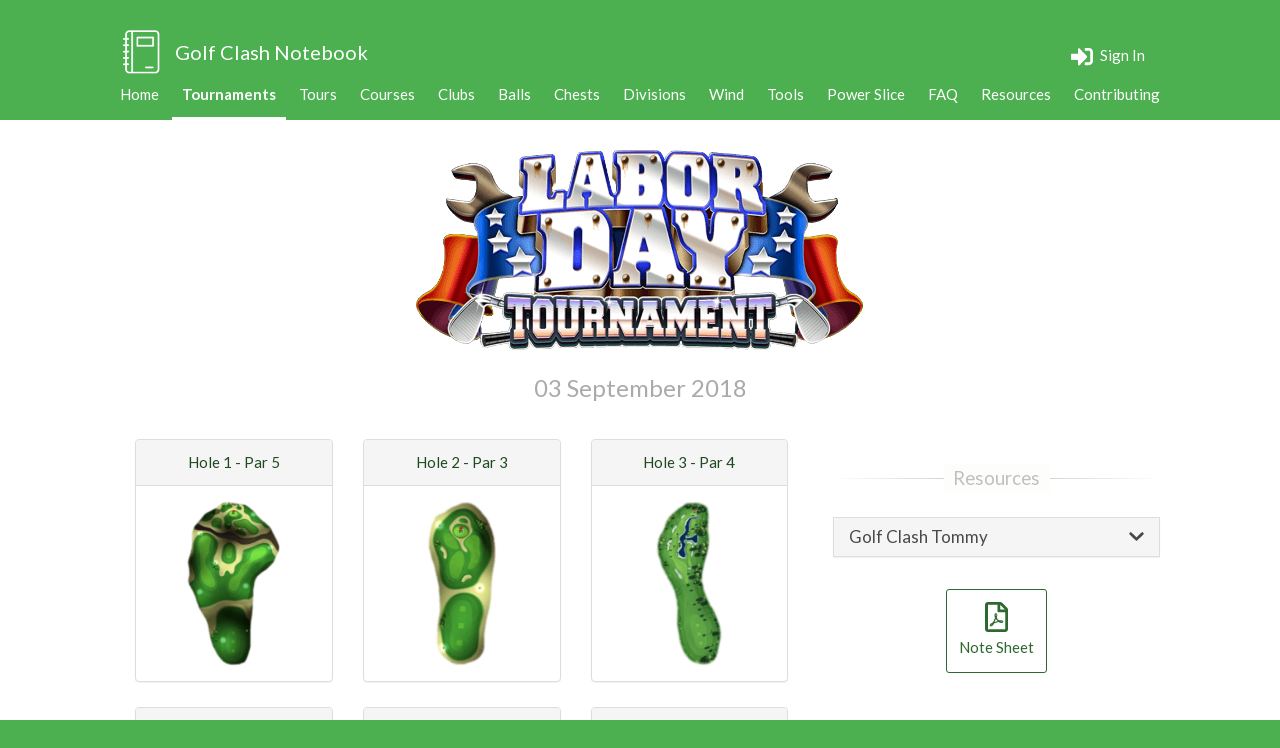

--- FILE ---
content_type: text/html; charset=utf-8
request_url: https://golfclashnotebook.io/tournaments/LaborDay2018/
body_size: 3561
content:
<!doctype html>
<html lang="en" dir="ltr">

  <head>

    
      <title>Labor Day 2018 Tournament - Golf Clash Notebook</title>
    

    <meta charset="utf-8">
    <meta http-equiv="x-ua-compatible" content="ie=edge">
    <meta name="viewport" content="width=device-width, initial-scale=1.0">
    <meta name="author" content="golf-clash-notebook">
    <meta name="theme-color" content="#4caf50"/>

    <meta name="description" content="An Open Source Guide to Mastering Golf Clash">

    <meta property="og:image" content="https://golfclashnotebook.io/img/twitter/summary-large.png">
    <meta property="og:title" content="Golf Clash Notebook">
    <meta property="og:site_name" content="Golf Clash Notebook">
    <meta property="og:url" content="https://golfclashnotebook.io">
    <meta property="og:type" content="website">
    <meta property="og:description" content="An Open Source Guide to Mastering Golf Clash">

    <link rel="icon" type="image/png" href="/img/favicon.png">

    <meta name="twitter:card" content="summary">
    <meta name="twitter:title" content="Golf Clash Notebook">
    <meta name="twitter:image" content="https://golfclashnotebook.io/img/twitter/summary-144.png">
    <meta name="twitter:description" content="An Open Source Guide to Mastering Golf Clash">

    <link rel="stylesheet" href="https://cdnjs.cloudflare.com/ajax/libs/twitter-bootstrap/3.3.7/css/bootstrap.min.css">
    <link rel="stylesheet" href="https://cdnjs.cloudflare.com/ajax/libs/bootstrap-slider/10.0.0/css/bootstrap-slider.min.css">

    <!-- Our styles -->
    <link rel="stylesheet" href="/css/style.css">
    <link rel="stylesheet" href="/css/gcn-styles.css">

    <link rel="stylesheet" href="https://fonts.googleapis.com/css?family=Roboto+Mono">

    <!-- Structured data - Google Search -->
    <script type="application/ld+json">
    {
      "@context": "http://schema.org",
      "@type": "Organization",
      "url": "https://golfclashnotebook.io/",
      "name": "Golf Clash Notebook",
      "logo": "https://golfclashnotebook.io/img/favicon.png"
    }
    </script>

    <!-- Global site tag (gtag.js) - Google Analytics -->
    <script async src="https://www.googletagmanager.com/gtag/js?id=UA-110417967-1"></script>
    <script>
      window.dataLayer = window.dataLayer || [];
      function gtag(){dataLayer.push(arguments);}
      gtag('js', new Date());

      gtag('config', 'UA-110417967-1');
    </script>

  </head>

  <body>

    
      <header id="site-header">
  <div class="navbar-wrapper">
    <div class="container">
      <div class="row">
        <div class="col-sm-6 col-xs-3">
          <a href="/" class="brand">
            <div class="icon-wrapper"><span>Golf Clash Notebook</span></div>
          </a>
        </div>
        <div class="col-sm-6 col-xs-9">
          <ul class="nav navbar-nav navbar-right text-right">
            <li id="login-btn" class="hidden">
              <a role="button" class="nav-link" data-toggle="modal" data-target="#sign-in-modal">
                <i class="fas fa-sign-in-alt text-extra-large"></i>
                <span>Sign In</span>
              </a>
            </li>
            <li id="logged-in-menu" class="dropdown hidden">
              <a href="#" class="dropdown-toggle" data-toggle="dropdown" role="button" aria-haspopup="true" aria-expanded="false">
                <img id="username-photo-img" class="img-circle hidden">
                <span id="username-menu-item">User</span>
                <i class="fas fa-caret-down"></i>
              </a>
              <ul class="dropdown-menu">
                <li role="separator" class="divider"></li>
                <li>
                  <a id="logout-btn" role="button" class="nav-link">
                    <i class="fas fa-sign-out-alt text-extra-large"></i>
                    <span>Sign Out</span>
                  </a>
                </li>
              </ul>
            </li>
          </ul>
        </div>
      </div>
    </div>
  </div>
  <div class="jumbotron">
    <div class="container"></div>
  </div>
  <!-- Affix wrapper to avoid Bootstrap affix flickering -->
  <div id="nav-affix-wrapper">
    <div id="nav-container">
      <button type="button" class="btn btn-link nav-scroll nav-scroll-left">
        <i class="fas fa-chevron-left" aria-hidden="true"></i>
      </button>
      <ul class="horizontalNav">

        

        
          
        
          
        
          
        
          
        
          
        
          
        
          
        
          
        
          
        
          
        
          
        
          
        
          
        
          
        
          
        
          
        
          
        
          
        
          
        
          
        
          
        
          
        
          
        
          
        
          
        
          
        
          
        
          
        
          
        
          
        
          
        
          
        
          
        
          
        
          
        
          
        
          
        
          
        
          
        
          
        
          
        
          
        
          
        
          
        
          
        
          
        
          
        
          
        
          
        
          
        
          
        
          
        
          
        
          
        
          
        
          
        
          
        
          
        
          
        
          
        
          
        
          
        
          
        
          
        
          
        
          
        
          
        
          
        
          
        
          
        
          
        
          
        
          
        
          
        
          
        
          
        
          
        
          
        
          
        
          
        
          
        
          
        
          
        
          
        
          
        
          
        
          
        
          
        
          
        
          
        
          
        
          
        
          
        
          
        
          
        
          
        
          
        
          
        
          
        
          
        
          
        
          
        
          
        
          
        
          
        
          
        
          
        
          
        
          
        
          
        
          
        
          
        
          
        
          
        
          
        
          
        
          
        
          
        
          
        
          
        
          
        
          
        
          
        
          
        
          
        
          
        
          
        
          
        
          
        
          
        
          
        
          
        
          
        
          
        
          
        
          
        
          
        
          
        
          
        
          
        
          
        
          
        
          
        
          
        
          
        
          
        
          
        
          
        
          
        
          
        
          
        
          
        
          
        
          
        
          
        
          
        
          
        
          
        
          
        
          
        
          
        
          
        
          
        
          
        
          
        
          
        
          
        
          
        
          
        
          
        
          
        
          
        
          
        
          
        
          
        
          
        
          
        
          
        
          
        
          
        
          
        
          
        
          
        
          
        
          
        
          
        
          
        
          
        
          
        
          
        
          
        
          
        
          
        
          
        
          
        
          
        
          
        
          
        
          
        
          
        
          
        
          
        
          
        
          
        
          
        
          
        
          
        
          
        
          
        
          
        
          
        
          
        
          
        
          
        
          
        
          
        
          
        
          
        
          
        
          
        
          
        
          
        
          
        
          
        
          
        
          
        
          
        
          
        
          
        
          
        
          
        
          
        
          
        
          
        
          
        
          
        
          
        
          
        
          
        
          
        
          
        
          
        
          
        
          
        
          
        
          
        
          
        
          
        
          
        
          
        
          
        
          
        
          
        
          
        
          
        
          
        
          
        
          
        
          
        
          
        
          
        
          
        
          
        
          
        
          
        
          
        
          
        
          
        
          
        
          
        
          
        
          
        
          
        
          
        
          
        
          
        
          
        
          
        
          
        
          
        
          
        
          
        
          
        
          
        
          
        
          
        
          
        
          
        
          
        
          
        
          
        
          
        
          
        
          
        
          
        
          
        
          
        
          
        
          
        
          
        
          
        
          
        
          
        
          
        
          
        
          
        
          
        
          
        
          
        
          
        
          
        
          
        
          
        
          
        
          
        
          
        
          
        
          
        
          
        
          
        
          
        
          
        
          
        
          
        
          
        
          
        
          
        
          
        
          
        
          
        
          
        
          
        
          
        
          
        
          
        
          
        
          
        
          
        
          
        
          
        
          
        
          
        
          
        
          
        
          
        
          
        
          
        
          
        
          
        
          
        
          
        
          
        
          
        
          
        
          
        
          
        
          
        
          
        
          
        
          
        
          
        
          
        
          
        
          
        
          
        
          
        
          
        
          
        
          
        
          
        
          
        
          
        
          
        
          
        
          
        
          
        
          
        
          
        
          
        
          
        
          
        
          
        
          
        
          
        
          
        
          
        
          
        
          
        
          
        
          
        
          
        
          
        
          
        
          
        
          
        
          
        
          
        
          
        
          
        
          
        
          
        
          
        
          
        
          
        
          
        
          
        
          
        
          
        
          
        
          
        
          
        
          
        
          
        
          
        
          
        
          
        
          
        
          
        
          
        
          
        
          
        
          
        
          
        
          
        
          
        
          
        
          
        
          
        
          
        
          
        
          
        
          
        
          
        
          
        
          
        
          
        
          
        
          
        
          
        
          
        
          
        
          
        
          
        
          
        
          
        
          
        
          
        
          
        
          
        
          
        
          
        
          
        
          
        
          
        
          
        
          
        
          
        
          
        
          
        
          
        
          
        
          
        
          
        
          
        
          
        
          
        
          
        
          
        
          
        
          
        
          
        
          
        
          
        
          
        
          
        
          
        
          
        
          
        
          
        
          
        
          
        
          
        
          
        
          
        
          
        
          
        
          
        
          
        
          
        
          
        
          
        
          
        
          
        
          
        
          
        
          
        
          
        
          
        
          
        
          
        
          
        
          
        
          
        
          
        
          
        
          
        
          
        
          
        
          
        
          
        
          
        
          
        
          
        
          
        
          
        
          
        
          
        
          
        
          
        
          
        
          
        
          
        
          
        
          
        
          
        
          
        
          
        
          
        
          
        
          
        
          
        
          
        
          
        
          
        
          
        
          
        
          
        
          
        
          
        
          
        
          
        
          
        
          
        
          
        
          
        
          
        
          
        
          
        
          
        
          
        
          
        
          
        
          
        
          
        
          
        
          
        
          
        
          
        
          
        
          
        
          
        
          
        
          
        
          
        
          
        
          
        
          
        
          
        
          
        
          
        
          
        
          
        
          
        
          
        
          
        
          
        
          
        
          
        
          
        
          
        
          
        
          
        
          
        
          
        
          
        
          
        
          
        
          
        
          
        
          
        
          
        
          
        
          
        
          
        
          
        
          
        
          
        
          
        
          
        
          
        
          
        
          
        
          
        
          
        
          
        
          
        
          
        
          
        
          
        
          
        
          
        
          
        
          
        
          
        
          
        
          
        
          
        
          
        
          
        
          
        
          
        
          
        
          
        
          
        
          
        
          
        
          
        
          
        
          
        
          
        
          
        
          
        
          
        
          
        
          
        
          
        
          
        
          
        
          
        
          
        
          
        
          
        
          
        
          
        
          
        
          
        
          
        
          
        
          
        
          
        
          
        
          
        
          
        
          
        
          
        
          
        
          
        
          
        
          
        
          
        
          
        
          
        
          
        
          
        
          
        
          
        
          
        
          
        
          
        
          
        
          
        
          
        
          
        
          
        
          
        
          
        
          
        
          
        
          
        
          
        
          
        
          
        
          
        
          
        
          
        
          
        
          
        
          
        
          
        
          
        
          
        
          
        
          
        
          
        
          
        
          
        
          
        
          
        
          
        
          
        
          
        
          
        
          
        
          
        
          
        
          
        
          
        
          
        
          
        
          
        
          
        
          
        
          
        
          
        
          
        
          
        
          
        
          
        
          
        
          
        
          
        
          
        
          
        
          
        
          
        
          
        
          
        
          
        
          
        
          
        
          
        
          
        
          
        
          
        
          
        
          
        
          
        
          
        
          
        
          
        
          
        
          
        
          
        
          
        
          
        
          
        
          
        
          
        
          
        
          
        
          
        
          
        
          
        
          
        
          
        
          
        
          
        
          
        
          
        
          
        
          
        
          
        
          
        
          
        
          
        
          
        
          
        
          
        
          
        
          
        
          
        
          
        
          
        
          
        
          
        
          
        
          
        
          
        
          
        
          
        
          
        
          
        
          
        
          
        
          
        
          
        
          
        
          
        
          
        
          
        
          
        
          
        
          
        
          
        
          
        
          
        
          
        
          
        
          
        
          
        
          
        
          
        
          
        
          
        
          
        
          
        
          
        
          
        
          
        
          
        
          
        
          
        
          
        
          
        
          
        
          
        
          
        
          
        
          
        
          
        
          
        
          
        
          
        
          
        
          
        
          
        
          
        
          
        
          
        
          
        
          
        
          
        
          
        
          
        
          
        
          
        
          
        
          
        
          
        
          
        
          
        
          
        
          
        
          
        
          
        
          
        
          
        
          
        
          
        
          
        
          
        
          
        
          
        
          
        
          
        
          
        
          
        
          
        
          
        
          
        
          
        
          
        
          
        
          
        
          
        
          
        
          
        
          
        
          
        
          
        
          
        
          
        
          
        
          
        
          
        
          
        
          
        
          
        
          
        
          
        
          
        
          
        
          
        
          
        
          
        
          
        
          
        
          
        
          
        
          
        
          
        
          
        
          
        
          
        
          
        
          
        
          
        
          
        
          
        
          
        
          
        
          
        
          
        
          
        
          
        
          
        
          
        
          
        
          
        
          
        
          
        
          
        
          
        
          
        
          
        
          
        
          
        
          
        
          
        
          
        
          
        
          
        
          
        
          
        
          
        
          
        
          
        
          
        
          
        
          
        
          
        
          
        
          
        
          
        
          
        
          
        
          
        
          
        
          
        
          
        
          
        
          
        
          
        
          
        
          
        
          
        
          
        
          
        
          
        
          
        
          
        
          
        
          
        
          
        
          
        
          
        
          
        
          
        
          
        
          
        
          
        
          
        
          
        
          
        
          
        
          
        
          
        
          
        
          
        
          
        
          
        
          
        
          
        
          
        
          
        
          
        
          
        
          
        
          
        
          
        
          
        
          
        
          
        
          
        
          
        
          
        
          
        
          
        
          
        
          
        
          
        
          
        
          
        
          
        
          
        
          
        
          
        
          
        
          
        
          
        
          
        
          
        
          
        
          
        
          
        
          
        
          
        
          
        
          
        
          
        
          
        
          
        
          
        
          
        
          
        
          
        
          
        
          
        
          
        
          
        
          
        
          
        
          
        
          
        
          
        
          
        
          
        
          
        
          
        
          
        
          
        
          
        
          
        
          
        
          
        
          
        
          
        
          
        
          
        
          
        
          
        
          
        
          
        
          
        
          
        
          
        
          
        
          
        
          
        
          
        
          
        
          
        
          
        
          
        
          
        
          
        
          
        
          
        
          
        
          
        
          
        
          
        
          
        
          
        
          
        
          
        
          
        
          
        
          
        
          
        
          
        
          
        
          
        
          
        
          
        
          
        
          
        
          
        
          
        
          
        
          
        
          
        
          
        
          
        
          
        
          
        
          
        
          
        
          
        
          
        
          
        
          
        
          
        
          
        
          
        
          
        
          
        
          
        
          
        
          
        
          
        
          
        
          
        
          
        
          
        
          
        
          
        
          
        
          
        
          
        
          
        
          
        
          
        
          
        
          
        
          
        
          
        
          
        
          
        
          
        
          
        
          
        
          
        
          
        
          
        
          
        
          
        
          
        
          
        
          
        
          
        
          
        
          
        
          
        
          
        
          
        
          
        
          
        
          
        
          
        
          
        
          
        
          
        
          
        
          
        
          
        
          
        
          
        
          
        
          
        
          
        
          
        
          
        
          
        
          
        
          
        
          
        
          
        
          
        
          
        
          
        
          
        
          
        
          
        
          
        
          
        
          
        
          
        
          
        
          
        
          
        
          
        
          
        
          
        
          
        
          
        
          
        
          
        
          
        
          
        
          
        
          
        
          
        
          
        
          
        
          
        
          
        
          
        
          
        
          
        
          
        
          
        
          
        
          
        
          
        
          
        
          
        
          
        
          
        
          
        
          
        
          
        
          
        
          
        
          
        
          
        
          
        
          
        
          
        
          
        
          
        
          
        
          
        
          
        
          
        
          
        
          
        
          
        
          
        
          
        
          
        
          
        
          
        
          
        
          
        
          
        
          
        
          
        
          
        
          
        
          
        
          
        
          
        
          
        
          
        
          
        
          
        
          
        
          
        
          
        
          
        
          
        
          
            <li>
              <a class="" href="/">Home</a>
            </li>
          
        
          
            <li>
              <a class="" href="/tournaments/">Tournaments</a>
            </li>
          
        
          
            <li>
              <a class="" href="/tours/">Tours</a>
            </li>
          
        
          
            <li>
              <a class="" href="/courses/">Courses</a>
            </li>
          
        
          
            <li>
              <a class="" href="/clubs/">Clubs</a>
            </li>
          
        
          
            <li>
              <a class="" href="/balls/">Balls</a>
            </li>
          
        
          
            <li>
              <a class="" href="/chests/">Chests</a>
            </li>
          
        
          
            <li>
              <a class="" href="/divisions/">Divisions</a>
            </li>
          
        
          
            <li>
              <a class="" href="/wind/">Wind</a>
            </li>
          
        
          
            <li>
              <a class="" href="/tools/">Tools</a>
            </li>
          
        
          
            <li>
              <a class="" href="/powerslice/">Power Slice</a>
            </li>
          
        
          
            <li>
              <a class="" href="/faq/">FAQ</a>
            </li>
          
        
          
            <li>
              <a class="" href="/resources/">Resources</a>
            </li>
          
        
          
            <li>
              <a class="" href="/contributing/">Contributing</a>
            </li>
          
        

      </ul>
      <button type="button" class="btn btn-link nav-scroll nav-scroll-right">
        <i class="fas fa-chevron-right" aria-hidden="true"></i>
      </button>
    </div>
  </div>
</header>

    

    <main id="site-main">
      <section class="use">
        <div class="container">
          <div id="content">
            

<img class="img-responsive img-center" src="/img/golfclash/tournaments/titles/LaborDay2018-550x200.png">


  <h3 class="center-block text-center text-semi-muted">03 September 2018</h3>


<br>

<div class="row">

  

    <div class="col-lg-8 col-md-8 col-sm-12">

      

      

        
        

        

        <div class="col-lg-4 col-md-4 col-sm-12 text-center">
          <div class="panel panel-default">
            <div class="panel-heading">
              <a href="/tournaments/LaborDay2018/1/">
                Hole 1 - Par 5
              </a>
            </div>
            <div class="panel-body">
              <a href="/tournaments/LaborDay2018/1/">
                <img class="img-responsive img-center" src="/img/golfclash/courses/TheMilano/6-thumb.png">
              </a>
            </div>
          </div>
        </div>

      

        
        

        

        <div class="col-lg-4 col-md-4 col-sm-12 text-center">
          <div class="panel panel-default">
            <div class="panel-heading">
              <a href="/tournaments/LaborDay2018/2/">
                Hole 2 - Par 3
              </a>
            </div>
            <div class="panel-body">
              <a href="/tournaments/LaborDay2018/2/">
                <img class="img-responsive img-center" src="/img/golfclash/courses/TheMilano/7-thumb.png">
              </a>
            </div>
          </div>
        </div>

      

        
        

        

        <div class="col-lg-4 col-md-4 col-sm-12 text-center">
          <div class="panel panel-default">
            <div class="panel-heading">
              <a href="/tournaments/LaborDay2018/3/">
                Hole 3 - Par 4
              </a>
            </div>
            <div class="panel-body">
              <a href="/tournaments/LaborDay2018/3/">
                <img class="img-responsive img-center" src="/img/golfclash/courses/SantaVentura/8-thumb.png">
              </a>
            </div>
          </div>
        </div>

      

        
        

        

        <div class="col-lg-4 col-md-4 col-sm-12 text-center">
          <div class="panel panel-default">
            <div class="panel-heading">
              <a href="/tournaments/LaborDay2018/4/">
                Hole 4 - Par 3
              </a>
            </div>
            <div class="panel-body">
              <a href="/tournaments/LaborDay2018/4/">
                <img class="img-responsive img-center" src="/img/golfclash/courses/SantaVentura/7-thumb.png">
              </a>
            </div>
          </div>
        </div>

      

        
        

        

        <div class="col-lg-4 col-md-4 col-sm-12 text-center">
          <div class="panel panel-default">
            <div class="panel-heading">
              <a href="/tournaments/LaborDay2018/5/">
                Hole 5 - Par 5
              </a>
            </div>
            <div class="panel-body">
              <a href="/tournaments/LaborDay2018/5/">
                <img class="img-responsive img-center" src="/img/golfclash/courses/SantaVentura/3-thumb.png">
              </a>
            </div>
          </div>
        </div>

      

        
        

        

        <div class="col-lg-4 col-md-4 col-sm-12 text-center">
          <div class="panel panel-default">
            <div class="panel-heading">
              <a href="/tournaments/LaborDay2018/6/">
                Hole 6 - Par 4
              </a>
            </div>
            <div class="panel-body">
              <a href="/tournaments/LaborDay2018/6/">
                <img class="img-responsive img-center" src="/img/golfclash/courses/TheMilano/5-thumb.png">
              </a>
            </div>
          </div>
        </div>

      

        
        

        

        <div class="col-lg-4 col-md-4 col-sm-12 text-center">
          <div class="panel panel-default">
            <div class="panel-heading">
              <a href="/tournaments/LaborDay2018/7/">
                Hole 7 - Par 3
              </a>
            </div>
            <div class="panel-body">
              <a href="/tournaments/LaborDay2018/7/">
                <img class="img-responsive img-center" src="/img/golfclash/courses/SouthernPines/6-thumb.png">
              </a>
            </div>
          </div>
        </div>

      

        
        

        

        <div class="col-lg-4 col-md-4 col-sm-12 text-center">
          <div class="panel panel-default">
            <div class="panel-heading">
              <a href="/tournaments/LaborDay2018/8/">
                Hole 8 - Par 4
              </a>
            </div>
            <div class="panel-body">
              <a href="/tournaments/LaborDay2018/8/">
                <img class="img-responsive img-center" src="/img/golfclash/courses/SouthernPines/3-thumb.png">
              </a>
            </div>
          </div>
        </div>

      

        
        

        

        <div class="col-lg-4 col-md-4 col-sm-12 text-center">
          <div class="panel panel-default">
            <div class="panel-heading">
              <a href="/tournaments/LaborDay2018/9/">
                Hole 9 - Par 5
              </a>
            </div>
            <div class="panel-body">
              <a href="/tournaments/LaborDay2018/9/">
                <img class="img-responsive img-center" src="/img/golfclash/courses/SouthernPines/4-thumb.png">
              </a>
            </div>
          </div>
        </div>

      

    </div>

    <div class="col-lg-4 col-md-4 col-sm-12">

      <hr class="hr-text text-large" data-content="Resources">

      
        

  <div class="panel-group resource-creator-panel-group" role="tablist">
    <div class="panel panel-default">
      <div class="panel-heading" role="tab" id="creatorGroupHeading0">
        <h4 class="panel-title">
          <a href="#creatorGroup0" class="creator-collapse-link collapsed" role="button" data-toggle="collapse" aria-expanded="false">
            Golf Clash Tommy
            <i class="fas fa-chevron-down pull-right"></i>
          </a>
        </h4>
      </div>
      <div class="panel-collapse collapse" role="tabpanel" id="creatorGroup0" aria-labelledby="creatorGroupHeading0" aria-expanded="false">
        <ul class="list-group">
          

            

              

              <li class="list-group-item gcn-resource text-small">
                <a href="https://youtu.be/GJElpzyQ3uU" target="_blank" rel="noopener">
                




<i class="fab fa-youtube fa-fw text-youtube fa-lg" aria-hidden="true"></i>

               Rookie Playthrough</a>
              </li>

            
          

            

              

              <li class="list-group-item gcn-resource text-small">
                <a href="https://youtu.be/sblm_45O_jU" target="_blank" rel="noopener">
                




<i class="fab fa-youtube fa-fw text-youtube fa-lg" aria-hidden="true"></i>

               Pro / Expert Playthrough</a>
              </li>

            
          

            

              

              <li class="list-group-item gcn-resource text-small">
                <a href="https://youtu.be/3RtvJYLIKYs" target="_blank" rel="noopener">
                




<i class="fab fa-youtube fa-fw text-youtube fa-lg" aria-hidden="true"></i>

               Club Guide - All Divisions</a>
              </li>

            
          

            

              

              <li class="list-group-item gcn-resource text-small">
                <a href="https://www.youtube.com/watch?v=ZPitrSoGiWA&list=PL8bCSk5yWdFJqvsIo-ebMZNFzp9_AHljG" target="_blank" rel="noopener">
                




<i class="fab fa-youtube fa-fw text-youtube fa-lg" aria-hidden="true"></i>

               Rookie Guides</a>
              </li>

            
          

            

              

              <li class="list-group-item gcn-resource text-small">
                <a href="https://www.youtube.com/watch?v=-bM5PVywaIs&list=PL8bCSk5yWdFLDpYI7896pYlUJ8r-sGVGX" target="_blank" rel="noopener">
                




<i class="fab fa-youtube fa-fw text-youtube fa-lg" aria-hidden="true"></i>

               Pro & Expert Guides</a>
              </li>

            
          

            

              

              <li class="list-group-item gcn-resource text-small">
                <a href="https://imgur.com/a/D6A2NCX" target="_blank" rel="noopener">
                




<i class="far fa-images fa-fw text-imgur fa-lg" aria-hidden="true"></i>

               Text Guides</a>
              </li>

            
          
        </ul>
      </div>
    </div>
  </div>

      

      <div class="text-center margin-top-32">
        <div class="notesheet-link pad-12">
          <a href="/img/golfclash/tournaments/notesheets/LaborDay2018.pdf" target="_blank" rel="noopener">
            <span class="far fa-file-pdf fa-2x text-primary-dark" aria-hidden="true"></span>
            <span class="text-primary-dark center-block">Note Sheet</span>
          </a>
        </div>
      </div>

    </div>

  

</div>

          </div>
        </div>
      </section>
    </main>

    
      <footer id="site-footer">
  <div class="container">
    <div class="row">
      <div class="col-xs-6">
        <div class="text-small">
          <a href="/terms/">Terms</a> | <a href="/privacy/">Privacy</a>
        </div>
      </div>
      <div class="col-xs-6">
        <div class="text-right">
          <a href="https://itunes.apple.com/app/notebook-for-golf-clash/id1448143628?ls=1&mt=8" target="_blank" rel="noopener">
            <i class="fab fa-app-store-ios fa-lg"></i>
          </a>
          <a href="https://play.google.com/store/apps/details?id=org.golfclash.notebook" target="_blank" rel="noopener">
            <i class="fab fa-google-play fa-lg"></i>
          </a>
          <a href="https://twitter.com/gc_notebook" target="_blank" rel="noopener">
            <i class="fab fa-twitter fa-lg"></i>
          </a>
          <a href="https://www.facebook.com/groups/GCNotebook/" target="_blank" rel="noopener">
            <i class="fab fa-facebook fa-lg"></i>
          </a>
          <!--
          <a href="https://www.reddit.com/r/GolfClashNotebook/" target="_blank" rel="noopener">
            <i class="fab fa-reddit-alien fa-lg"></i>
          </a>
          -->
          <a href="https://github.com/golf-clash-notebook/golf-clash-notebook.github.io/" target="_blank" rel="noopener">
            <i class="fab fa-github fa-lg"></i>
          </a>
        </div>
      </div>
    </div>
  </div>
</footer>
    

    <div id="sign-in-modal" class="modal fade" tabindex="-1" role="dialog">
  <div class="modal-dialog" role="document">
    <div class="modal-content">
      <div class="modal-body">
        <button type="button" class="close" data-dismiss="modal" aria-label="Close">
          <i class="fas fa-times"></i>
        </button>
        <h3 class="text-center">Choose your Sign In Method</h3>
        <br>
        <p class="text-center">
          <a id="login-via-facebook" class="btn btn-default btn-login margin-8" href="#" role="button">
            <i class="fab fa-facebook fa-3x text-facebook img-center"></i>
            <span class="text-tiny text-semi-muted">Facebook</span>
          </a>
          <a id="login-via-google" class="btn btn-default btn-login margin-8" href="#" role="button">
            <i class="fab fa-google fa-3x text-google img-center"></i>
            <span class="text-tiny text-semi-muted">Google</span>
          </a>
          <a id="login-via-twitter" class="btn btn-default btn-login margin-8" href="#" role="button">
            <i class="fab fa-twitter fa-3x text-twitter img-center"></i>
            <span class="text-tiny text-semi-muted">Twitter</span>
          </a>
        </p>
        <div id="sign-in-error-alert" class="alert alert-danger hidden text-center" role="alert"></div>
      </div>
    </div>
  </div>
</div>


    <script src="https://www.gstatic.com/firebasejs/4.11.0/firebase.js"></script>
    <script src="https://www.gstatic.com/firebasejs/4.11.0/firebase-auth.js"></script>
    <script src="https://www.gstatic.com/firebasejs/4.11.0/firebase-firestore.js"></script>
    <script src="https://apis.google.com/js/api.js"></script>
    <script src="https://cdnjs.cloudflare.com/ajax/libs/jquery/2.2.4/jquery.min.js"></script>
    <script src="https://cdnjs.cloudflare.com/ajax/libs/twitter-bootstrap/3.3.7/js/bootstrap.min.js"></script>
    <script defer src="https://use.fontawesome.com/releases/v5.0.13/js/all.js"></script>
    <script src="https://cdnjs.cloudflare.com/ajax/libs/marked/0.3.19/marked.min.js"></script>
    <script src="https://cdnjs.cloudflare.com/ajax/libs/jquery.matchHeight/0.7.2/jquery.matchHeight-min.js"></script>
    <script src="https://cdnjs.cloudflare.com/ajax/libs/jquery.touch/1.1.0/jquery.touch.min.js"></script>
    <script src="https://cdnjs.cloudflare.com/ajax/libs/bootstrap-slider/10.0.2/bootstrap-slider.min.js"></script>
    <script src="https://cdnjs.cloudflare.com/ajax/libs/jspdf/1.3.5/jspdf.min.js"></script>

    <script src="/js/golf-clash-notebook-site.js"></script>

  <script defer src="https://static.cloudflareinsights.com/beacon.min.js/vcd15cbe7772f49c399c6a5babf22c1241717689176015" integrity="sha512-ZpsOmlRQV6y907TI0dKBHq9Md29nnaEIPlkf84rnaERnq6zvWvPUqr2ft8M1aS28oN72PdrCzSjY4U6VaAw1EQ==" data-cf-beacon='{"version":"2024.11.0","token":"dd8b2f4f2c7149a6a5c007ab8ef20eb4","r":1,"server_timing":{"name":{"cfCacheStatus":true,"cfEdge":true,"cfExtPri":true,"cfL4":true,"cfOrigin":true,"cfSpeedBrain":true},"location_startswith":null}}' crossorigin="anonymous"></script>
</body>

</html>


--- FILE ---
content_type: text/css; charset=utf-8
request_url: https://golfclashnotebook.io/css/gcn-styles.css
body_size: 5102
content:
.ball-chart-container{border:1px solid lightgray;border-radius:3px;padding:0 12px}.ball-table-container{margin-bottom:16px;max-height:850px;overflow-x:hidden;overflow-y:auto}.ball-table-container table tbody .ball-table-row.tier-1-ball{border-left:3px solid rgba(34,195,61,0.9)}.ball-table-container table tbody .ball-table-row.tier-2-ball{border-left:3px solid rgba(61,195,34,0.9)}.ball-table-container table tbody .ball-table-row.tier-3-ball{border-left:3px solid rgba(142,195,34,0.9)}.ball-table-container table tbody .ball-table-row.tier-4-ball{border-left:3px solid rgba(195,195,34,0.75)}.ball-table-container table tbody .ball-table-row.tier-5-ball{border-left:3px solid rgba(195,142,34,0.8)}.ball-table-container table tbody .ball-table-row.tier-6-ball{border-left:3px solid rgba(195,88,34,0.9)}.ball-table-container table tbody .ball-table-row.tier-7-ball{border-left:3px solid rgba(195,61,34,0.95)}.ball-table-container table tbody .ball-table-row.tier-8-ball{border-left:3px solid #c32222}.ball-table-container table tbody .ball-table-row.tier-9-ball{border-left:3px solid #c32222}.ball-table-container table tbody .ball-table-row.tier-10-ball{border-left:3px solid #c32222}.ball-table-container table tbody .ball-table-row td:first-of-type{padding-left:16px}.slider.slider-horizontal{width:100%}.slider.slider-horizontal>.slider-track{height:6px;margin-top:-6px}.slider-tick-label{font-size:75%}.slider-tick{width:15px;height:15px}.slider-tick.in-selection{background-image:none !important;background:#b5dfb7}.slider-handle{background-image:none !important;background:#5cb860;width:15px;height:15px}.slider-selection{background-image:none !important;background:#b5dfb7}.chest-card-count{font-family:"Roboto Mono", "Menlo", "Monaco", "Consolas", "Courier New", monospace;font-size:75%;font-weight:bold;padding:2px 2px;color:#555}.club-stat-table>tbody>tr>th{white-space:nowrap}.clubs-thumb{margin-bottom:1.5em;text-align:center}.wind-chart>svg{display:block;margin:0 auto;max-height:60vh;max-width:60vh}.wind-chart>nav>ul>li>a{cursor:default}ul.club-level-pagination{margin:5px;margin-bottom:0}ul.club-power-pagination{margin:5px;margin-bottom:0}ul.ball-power-pagination{margin:5px;margin-bottom:0}.btn-wind-chart{padding:5px 10px}.btn-wind-chart-modal{padding:5px 10px}.club-ranker-controls{padding:0 32px}#club-ranker-club-category-select{margin:24px 0}#club-rankings-container table tbody tr{padding:0 8px}.club-ranking-row-image{display:inline;width:48px}.club-ranking-row.tier-1-club{border-left:3px solid rgba(34,195,61,0.9)}.club-ranking-row.tier-2-club{border-left:3px solid rgba(61,195,34,0.9)}.club-ranking-row.tier-3-club{border-left:3px solid rgba(142,195,34,0.9)}.club-ranking-row.tier-4-club{border-left:3px solid rgba(195,195,34,0.75)}.club-ranking-row.tier-5-club{border-left:3px solid rgba(195,142,34,0.8)}.club-ranking-row.tier-6-club{border-left:3px solid rgba(195,88,34,0.9)}.club-ranking-row.tier-7-club{border-left:3px solid rgba(195,61,34,0.95)}.club-ranking-row.tier-8-club{border-left:3px solid #c32222}.club-ranking-row.tier-9-club{border-left:3px solid #c32222}.club-ranking-row.tier-10-club{border-left:3px solid #c32222}.invisible{visibility:invisible}.gcn-page-header{color:#7b7b7e;font-size:26px;font-weight:300;line-height:1.4;margin-top:5px;margin-bottom:10px;text-align:center}.gcn-page-subheader{color:#7b7b7e;font-size:15px;font-weight:300;line-height:1.4;margin-top:5px;margin-bottom:10px;text-align:center}.col-flex{display:flex}.row-flex{display:flex;align-items:center}.img-inline{display:inline}.img-grayscale{filter:grayscale(100%)}.text-prototype{font-family:"RedactedScriptRegular"}.text-nowrap{white-space:nowrap}.text-content{font-size:115%}.text-tiny{font-size:70%}.text-small{font-size:85%}.text-normal-size{font-size:100%}.text-large{font-size:125%}.text-extra-large{font-size:150%}.text-primary-dark{color:#2d682f}.text-primary-darker{color:#1e441f}.text-black{color:#000}.text-white{color:#fff}.text-semi-muted{color:#aaa}.text-backwards{unicode-bidi:bidi-override;direction:rtl}.img-center{display:block;margin:0 auto}.btn-inline{display:inline-block}.btn-slim{padding:2px 32px}.btn-toggle-rookie{background-color:#ccc;border-color:#666;color:#333}.btn-toggle-rookie.active{background-color:#77bf00;border-color:#305f1a;color:#ffffff}.btn-toggle-pro{background-color:#ccc;border-color:#666;color:#333}.btn-toggle-pro.active{background-color:#22c2ce;border-color:#126a7e;color:#ffffff}.btn-toggle-masters{background-color:#ccc;border-color:#666;color:#333}.btn-toggle-masters.active{background-color:#cc25ee;border-color:#661798;color:#ffffff}.gcn-card{display:flex;flex-direction:column;overflow-x:auto;border:1px solid #b5dfb7}.gcn-card>.panel-heading{position:relative;background-color:#eaf6eb;border:1px solid #b5dfb7}.gcn-card>.panel-heading>.thumbnail{display:inline-block;left:12px;position:absolute;text-align:center;top:50%;transform:translateY(-50%);max-width:52px;max-height:52px;margin-bottom:0}.gcn-card>.panel-heading>.thumbnail>i{margin:6px 0}.gcn-card>.panel-heading>.thumbnail.thumbnail-centered{left:50%;transform:translate(-50%, -50%)}.gcn-card>.panel-heading>.thumbnail.thumbnail-plain{background-color:transparent;border:none}.gcn-card>.panel-heading>.title{margin-left:54px;display:inline-block}.gcn-card>.panel-heading>.title>a{color:#555}.gcn-card>.panel-heading>.pull-right{display:inline-block;position:absolute;top:50%;right:12px;transform:translateY(-50%)}.gcn-card>.panel-body{flex:1}.gcn-card>.panel-footer{background-color:#eaf6eb;border:1px solid #b5dfb7}.gcn-card>.table-responsive>table>thead>tr>th,.gcn-card>.table-responsive>table>tbody>tr>td{text-align:center}.gcn-resource>a{color:#666}.gcn-resource>a>i{padding-right:6px}.gcn-thumbnail{display:inline-block}.gcn-thumbnail>a{color:#7b7b7e;display:inline-block;padding:10px 0}.hr-text{line-height:1em;position:relative;outline:0;border:0;color:black;text-align:center;height:1.5em;opacity:.5}.hr-text:before{content:'';background:linear-gradient(to right, transparent, #818078, transparent);position:absolute;left:0;top:50%;width:100%;height:1px}.hr-text:after{content:attr(data-content);position:relative;display:inline-block;color:black;padding:0 .5em;line-height:1.5em;color:#818078;background-color:#fcfcfa}.text-common{color:#4A78C8}.text-epic{color:#A8366F}.text-rare{color:#E28B29}.text-facebook{color:#5167AF}.text-google{color:#DC493C}.text-imgur{color:#1BB76E}.text-reddit{color:#DC591C}.text-twitch{color:#473C7A}.text-twitter{color:#609EF0}.text-youtube{color:#D93D1A}.progress-thin{height:8px;margin:0}.font-300{font-weight:300}.font-400{font-weight:400}.font-500{font-weight:500}.font-600{font-weight:600}.font-700{font-weight:700}.font-800{font-weight:800}.font-900{font-weight:900}.pad-0{padding:0px}.pad-4{padding:4px}.pad-8{padding:8px}.pad-12{padding:12px}.pad-16{padding:16px}.pad-24{padding:24px}.pad-32{padding:32px}.margin-0{margin:0px}.margin-4{margin:4px}.margin-8{margin:8px}.margin-12{margin:12px}.margin-16{margin:16px}.margin-24{margin:24px}.margin-32{margin:32px}.margin-top-0{margin-top:0px}.margin-top-4{margin-top:4px}.margin-top-6{margin-top:6px}.margin-top-8{margin-top:8px}.margin-top-12{margin-top:12px}.margin-top-16{margin-top:16px}.margin-top-24{margin-top:24px}.margin-top-32{margin-top:32px}.margin-bottom-0{margin-bottom:0px}.margin-bottom-4{margin-bottom:4px}.margin-bottom-8{margin-bottom:8px}.margin-bottom-12{margin-bottom:12px}.margin-bottom-16{margin-bottom:16px}.margin-bottom-24{margin-bottom:24px}.margin-bottom-32{margin-bottom:32px}.margin-left-0{margin-left:0px}.margin-left-4{margin-left:4px}.margin-left-8{margin-left:8px}.margin-left-12{margin-left:12px}.margin-left-16{margin-left:16px}.margin-left-24{margin-left:24px}.margin-left-32{margin-left:32px}.margin-right-0{margin-right:0px}.margin-right-4{margin-right:4px}.margin-right-8{margin-right:8px}.margin-right-12{margin-right:12px}.margin-right-16{margin-right:16px}.margin-right-24{margin-right:24px}.margin-right-32{margin-right:32px}.spinner-centered{margin:0 auto}.orbit-spinner,.orbit-spinner *{box-sizing:border-box}.orbit-spinner{height:55px;width:55px;border-radius:50%;perspective:800px}.orbit-spinner .orbit{position:absolute;box-sizing:border-box;width:100%;height:100%;border-radius:50%}.orbit-spinner .orbit:nth-child(1){left:0%;top:0%;animation:orbit-spinner-orbit-one-animation 1200ms linear infinite;border-bottom:3px solid #aaa}.orbit-spinner .orbit:nth-child(2){right:0%;top:0%;animation:orbit-spinner-orbit-two-animation 1200ms linear infinite;border-right:3px solid #aaa}.orbit-spinner .orbit:nth-child(3){right:0%;bottom:0%;animation:orbit-spinner-orbit-three-animation 1200ms linear infinite;border-top:3px solid #aaa}@keyframes orbit-spinner-orbit-one-animation{0%{transform:rotateX(35deg) rotateY(-45deg) rotateZ(0deg)}100%{transform:rotateX(35deg) rotateY(-45deg) rotateZ(360deg)}}@keyframes orbit-spinner-orbit-two-animation{0%{transform:rotateX(50deg) rotateY(10deg) rotateZ(0deg)}100%{transform:rotateX(50deg) rotateY(10deg) rotateZ(360deg)}}@keyframes orbit-spinner-orbit-three-animation{0%{transform:rotateX(35deg) rotateY(55deg) rotateZ(0deg)}100%{transform:rotateX(35deg) rotateY(55deg) rotateZ(360deg)}}.faq-add-btn{padding:7.2px 15px}.hole-map-container{position:relative;margin-bottom:20px}.hole-map-overlays{position:absolute;top:0;bottom:0;left:0;right:0}.hole-map-svg{display:inline;height:100%;width:100%}h4[class$='guide-text']{margin-bottom:4px;margin-top:16px}.guide-button-toggles{display:flex}.guide-button-toggles>label{flex:1;margin:0 5px;padding:0 10px}path.guide-path{display:none}circle.guide-point{display:none;transform:scale(0);transform-origin:center;transform-box:fill-box}.guide-image-annotation>circle{display:none;transform:scale(0);transform-origin:center;transform-box:fill-box}.guide-image-annotation>path{display:none}.guide-image-annotation>image{display:none;transform:scale(0);transform-origin:center;transform-box:fill-box}@keyframes guidePathDashOffset{to{stroke-dashoffset:0}}@keyframes guidePointScale{to{transform:scale(1)}}.tournament-appearance-link{display:inline-block}.tournament-appearance-link img{max-width:150px;padding:4px}#faq-container{position:relative}#faq-scrollspy-nav.affix{top:80px}#faq-scrollspy-nav>.nav li.active{border-left:2px solid #4caf50}#faq-scrollspy-nav>.nav li.active a{color:#333}#faq-scrollspy-nav>.nav li a{padding:4px 15px}.faq-category-header{padding-top:48px;margin:0}.faq-question{margin-top:18px}.faq-answer{margin-left:6px;margin-bottom:0}.gcn-btn-add-hole-note{background-color:#357a38;border-color:#1e441f;color:#fff;display:inline-block;font-size:85%;margin:8px auto 4px auto}.gcn-btn-add-hole-note span{margin-left:6px}.gcn-btn-hole-note-tutorial{border:none;color:#999;margin:8px 8px 4px;padding:0}#noteContents{border:1px solid #ccc;min-height:125px;width:100%}.gcn-hole-note{border-left:2px solid #eee;margin-bottom:4px;padding:12px 12px 6px 12px;position:relative}.gcn-hole-note div.toolbar{float:right;text-align:right}.gcn-hole-note div.toolbar button{color:#888;font-size:1.05em;padding:0 3px}.gcn-hole-note div.note-contents p{margin:0 0 4px}.gcn-hole-note div.note-contents img{vertical-align:middle}.gcn-hole-note h4{margin-top:0;margin-bottom:2px}.gcn-hole-note p:last-child{margin-bottom:0}.gcn-hole-note code,.gcn-hole-note .highlight{background-color:#fff}.gcn-hole-note-general{border-color:#5187b0;background-color:#e5edf3}.gcn-hole-note-rookie{background-color:#ebf5e6;border-color:#77bf00}.gcn-hole-note-pro{background-color:#e1f8fa;border-color:#22c2ce}.gcn-hole-note-expert{background-color:#fff4d8;border-color:#ffba00}.gcn-hole-note-masters{background-color:#f7dbfc;border-color:#cc25ee}.hole-ranker-scenario-container{position:relative}.hole-ranker-scenario-container #busy-spinner{position:absolute;top:50%;left:50%;transform:translate(-50%, -50%)}.hole-ranker-scenario-container .hole-ranker-scenario .scenario-option img{cursor:pointer;margin-top:16px;max-height:500px}@media (max-width: 768px){.hole-ranker-scenario-container .hole-ranker-scenario .scenario-option img{max-height:350px}}@media (max-width: 500px){.hole-ranker-scenario-container .hole-ranker-scenario .scenario-option img{max-height:300px}}@media (max-width: 360px){.hole-ranker-scenario-container .hole-ranker-scenario .scenario-option img{max-height:250px}}#skip-scenario-btn{display:block;margin:12px auto}.hole-rating-card{background-color:#f3f3f3;display:flex;justify-content:center;margin-bottom:12px}.hole-rating-card .col{flex:1}.hole-rating-card .hole-thumb{text-align:right}.hole-rating-card .hole-thumb img{max-height:128px}.hole-rating-card .hole-description h3{margin-top:12.5px}.progress-bar-difficulty-0{background-color:#007D00}.progress-bar-difficulty-1{background-color:#019501}.progress-bar-difficulty-2{background-color:#6EAE00}.progress-bar-difficulty-3{background-color:#C5C800}.progress-bar-difficulty-4{background-color:#FFDE00}.progress-bar-difficulty-5{background-color:#FFDF00}.progress-bar-difficulty-6{background-color:#FFDE00}.progress-bar-difficulty-7{background-color:#FFA800}.progress-bar-difficulty-8{background-color:#FF7000}.progress-bar-difficulty-9{background-color:#FD3900}.news-container{float:right !important}.news-container .gcn-news-list{padding:6px 24px;max-width:375px}.news-container .gcn-news-list>.list-group{margin-bottom:0}.news-container .gcn-news-list>.list-group>.list-group-item:nth-child(1){color:#fff;background-color:#4caf50;padding:0px 5px 0px 15px}.news-container .gcn-news-list>.list-group>.list-group-item:nth-child(n+2){padding-top:2px}.news-container .gcn-news-list>.list-group>.news-announcement{background-color:#f33;border:none;padding:6px 15px !important}.news-container .gcn-news-list>.list-group>.news-announcement>button{color:#fff !important}.news-container .gcn-news-list>.list-group>.news-announcement>button:hover{background-color:transparent !important;color:#fff !important}.news-container .gcn-news-list>.list-group>.news-announcement>a{color:#fff !important}.news-container .gcn-news-list>.list-group>.news-announcement>a:hover{background-color:transparent !important;color:#fff !important}.gcn-stream-list{padding:6px 24px}.gcn-stream-list>.list-group{margin-bottom:0}.gcn-stream-list>.list-group>.list-group-item:nth-child(1){color:#fff;background-color:#4caf50;padding:0px 5px 0px 15px}.gcn-stream-list>.list-group>.list-group-item:nth-child(n+2){padding-top:2px}.gcn-stream-list .stream-item{padding:6px 12px}.gcn-stream-list .stream-item .stream-title{display:inline-block;margin-bottom:4px;margin-top:4px}.gcn-stream-list .stream-item .stream-updating-spinner{display:inline-block;height:16px;position:absolute;right:16px;top:12px;width:16px}.gcn-stream-list .stream-item .stream-schedule{padding:4px 0}.gcn-stream-list .stream-item .stream-schedule .stream-schedule-item{color:#666;display:flex;margin-bottom:4px;margin-left:6px}.gcn-stream-list .stream-item .stream-schedule .stream-schedule-item .stream-schedule-item-time{flex:1;min-width:120px;text-align:right}.gcn-stream-list .stream-item .stream-schedule .stream-schedule-item .stream-schedule-item-time .live-label{background-color:#f00;border-radius:2px;color:#fff;font-weight:900;padding:1px 4px}.gcn-stream-list .stream-item-footer{background-color:#efefef;padding:4px 8px;text-align:right}@media (max-width: 500px){.news-container{float:none !important;margin-top:-32px}.news-container .gcn-news-list{margin-bottom:12px;padding:6px 0;width:100%;max-width:100%}}.shout-out-list>dt{width:200px}.shout-out-list>dd{margin-left:220px}.feature-title{margin-top:0px;margin-bottom:32px}.site-feature-card{display:flex;flex-direction:column;flex:1;border-top:3px solid #4caf50;border-left:1px solid #ccc;border-right:1px solid #ccc;border-bottom:1px solid #ccc;border-radius:3px;margin-bottom:24px;padding:4px 12px 16px 12px}.site-feature-card>p.feature-description{flex:1}.site-feature-card>a.feature-link{border-radius:3px;margin:0 auto;padding:4px 24px}@media (max-width: 500px){.brand .icon-wrapper span{display:none}}.nav-link .svg-inline--fa{vertical-align:middle !important}.nav-link span{padding-left:4px}.nav-link:hover{background-color:transparent !important}.nav-link:focus{background-color:transparent !important}@media (max-width: 300px){.nav-link span{display:none}}#site-header>.navbar-wrapper{margin-top:30px}#site-header>.navbar-wrapper .container>.row>div>.navbar-right{margin:0}#nav-affix-wrapper{height:48px}#nav-container{display:flex;justify-content:center;z-index:1000}#nav-container>ul.horizontalNav{box-sizing:border-box;white-space:nowrap;border:none;padding:0 8px;position:relative;overflow:hidden}#nav-container.affix{background-color:#4caf50;top:0;left:0;right:0;transition-duration:0.2s}ul.horizontalNav li{display:inline-block;float:none}ul.horizontalNav li a{color:#fff}ul.horizontalNav>li>a.active{border-bottom:3px solid white}@media (max-width: 768px){#nav-container.affix.mobile-nav-hide{transform:translateY(-52px);transition-duration:0.2s}}.nav-scroll{color:#fff;padding:0 8px;visibility:hidden;outline:none}.nav-scroll:link,.nav-scroll:visited,.nav-scroll:hover,.nav-scroll:focus,.nav-scroll:active{color:#fff;outline:none}#username-photo-img{height:28px;width:28px;margin:4px}#username-menu-item{padding:0 8px 0 0}#logged-in-menu{display:inline-block;min-width:160px}#logged-in-menu a:first-child{border-top-left-radius:4px;border-top-right-radius:4px}#logged-in-menu a:first-child:hover{background-color:transparent !important}#logged-in-menu a:first-child:focus{background-color:transparent !important}#logged-in-menu.open{-webkit-box-shadow:2px 2px 5px 0px rgba(50,50,50,0.75);-moz-box-shadow:2px 2px 5px 0px rgba(50,50,50,0.75);box-shadow:2px 2px 5px 0px rgba(50,50,50,0.75)}#logged-in-menu.open a{background-color:#fff !important;color:#4caf50 !important}#logged-in-menu.open a:hover{background-color:#fff !important;color:#4caf50 !important}#logged-in-menu.open a:focus{background-color:#fff !important;color:#4caf50 !important}#logged-in-menu a.dropdown-toggle{padding:8px 15px 2px 15px}#logged-in-menu ul.dropdown-menu{border:none !important}#logged-in-menu ul.dropdown-menu li[role=separator]{margin:2px 0}#logged-in-menu ul.dropdown-menu li>a{color:#333 !important}.op-plot{display:block;border:1px solid lightgray;border-radius:3px;margin:auto;padding:5px;width:90vw;max-width:600px;height:43vw;max-height:270px}.op-plot text{pointer-events:none;-webkit-user-select:none;-moz-user-select:none;-ms-user-select:none;user-select:none}html{height:100%}body{background-color:#4caf50 !important;min-height:100%}a{color:#1F4921;text-decoration:none}a:hover,a:focus{color:#173618;text-decoration:underline}.use{padding-top:20px;padding-bottom:30px}.btn{border-radius:0px}.popover{max-width:800px !important}#content{padding-top:10px;padding-bottom:10px}#site-main{background-color:#fff}#site-footer{color:#fff;background-color:#4caf50;padding:15px 0;z-index:2000}#site-footer div a{color:rgba(255,255,255,0.6);padding:4px}.jumbotron{padding-top:80px;padding-bottom:40px;margin-bottom:-48px;background:#4caf50}.table-responsive{border:0}blockquote footer{color:#777}@media (max-width: 767px){.navbar-nav .open .dropdown-menu{background-color:#fff !important;border:none !important;float:right !important}}::selection{background:#0095ff}::-moz-selection{background:#0095ff}@font-face{font-family:'RedactedRegular';src:url("fonts/redacted/redacted-regular.eot");src:url("fonts/redacted/redacted-regular.eot?#iefix") format("embedded-opentype"),url("fonts/redacted/redacted-regular.woff2") format("woff2"),url("fonts/redacted/redacted-regular.woff") format("woff"),url("fonts/redacted/redacted-regular.ttf") format("truetype"),url("fonts/redacted/redacted-regular.svg#redactedregular") format("svg");font-weight:normal;font-style:normal}@font-face{font-family:'RedactedScriptBold';src:url("fonts/redacted/redacted-script-bold.eot");src:url("fonts/redacted/redacted-script-bold.eot?#iefix") format("embedded-opentype"),url("fonts/redacted/redacted-script-bold.woff2") format("woff2"),url("fonts/redacted/redacted-script-bold.woff") format("woff"),url("fonts/redacted/redacted-script-bold.ttf") format("truetype"),url("fonts/redacted/redacted-script-bold.svg#redacted_scriptbold") format("svg");font-weight:normal;font-style:normal}@font-face{font-family:'RedactedScriptLight';src:url("fonts/redacted/redacted-script-light.eot");src:url("fonts/redacted/redacted-script-light.eot?#iefix") format("embedded-opentype"),url("fonts/redacted/redacted-script-light.woff2") format("woff2"),url("fonts/redacted/redacted-script-light.woff") format("woff"),url("fonts/redacted/redacted-script-light.ttf") format("truetype"),url("fonts/redacted/redacted-script-light.svg#redacted_scriptlight") format("svg");font-weight:normal;font-style:normal}@font-face{font-family:'RedactedScriptRegular';src:url("fonts/redacted/redacted-script-regular.eot");src:url("fonts/redacted/redacted-script-regular.eot?#iefix") format("embedded-opentype"),url("fonts/redacted/redacted-script-regular.woff2") format("woff2"),url("fonts/redacted/redacted-script-regular.woff") format("woff"),url("fonts/redacted/redacted-script-regular.ttf") format("truetype"),url("fonts/redacted/redacted-script-regular.svg#redacted_scriptregular") format("svg");font-weight:normal;font-style:normal}.resources-list{display:inline-block;text-align:left}.resources-list li a h4{margin:6px 0}.resources-list li a h4 span{margin-right:6px}.resource-creator-panel-group{margin-bottom:0}.resource-creator-panel-group .panel{border-radius:0}.resource-creator-panel-group .creator-collapse-link{cursor:default;display:block;text-decoration:none}.table-borderless>tbody>tr>td,.table-borderless>tbody>tr>th{border:none}.table-borderless>tfoot>tr>td,.table-borderless>tfoot>tr>th{border:none}.table-borderless>thead>tr>td,.table-borderless>thead>tr>th{border:none}.table-centered{margin:0 auto;padding:1em}.table-content-centered>thead>tr>th{text-align:center;vertical-align:middle}.table-content-centered>tbody>tr>th,.table-content-centered>tbody>tr>td{text-align:center;vertical-align:middle}.table-squished{width:auto}.table-equal-columns{table-layout:fixed}.table-nowrap>tbody>tr>td{white-space:nowrap}.hole-tournament-title-image{max-height:80px}.notesheet-link{display:inline-block;border:1px solid #2d682f;border-radius:3px}.tournament-notes{width:1125px;height:1400px}.tournament-notes-level{padding:6px;font-size:1.2em}.note-col{padding:0 2px}.note-tournament-image{max-height:325px}.note-hole-title{margin-right:8px;margin-top:10px;text-align:right}.note-hole-thumbnail{margin-left:25px;margin-top:-35px;max-height:325px}.paper{padding:5px;position:relative;border:1px solid #B5B5B5;border-radius:5px;background:white;background:-webkit-linear-gradient(top, #DFE8EC 5%, #fff 8%) 0 57px;background:-moz-linear-gradient(top, #DFE8EC 5%, #fff 8%) 0 57px;background:linear-gradient(top, #DFE8EC 5%, #fff 8%) 0 57px;-webkit-background-size:100% 10px;-moz-background-size:100% 10px;-ms-background-size:100% 10px;background-size:100% 22px}.paper::after{content:'';position:absolute;width:0px;top:0;left:20px;bottom:0;border-left:1px solid #F8D3D3}.tour-header{margin-top:5px}.tour-banner{width:300px;margin-top:32px;margin-bottom:32px}.tour-rule-image{width:32px;height:32px;margin-bottom:4px}.btn-tour-pagination{padding:4px 24px;color:#aaa}.btn-tour-pagination i{padding:0 8px}.tour-stats-panel{border:1px solid #ddd;border-radius:4px;margin:16px 0;padding:8px}.club-recommendation-list{border:1px solid #ddd;border-radius:4px;display:inline-block;margin-bottom:8px;margin-left:16px;padding:8px}.club-recommendation-list>hr{margin-bottom:10px;margin-top:10px}.club-recommendation-item{display:block;margin:0;width:64px}@media (max-width: 768px){.club-recommendation-item{width:48px}}.tour-courses{border:1px solid #ddd;border-radius:4px;display:inline-block;margin-right:16px;padding:8px}.tour-courses>hr{margin-bottom:15px;margin-top:15px}.tour-course+.tour-course{margin-top:8px}.tour-course>img{display:block;margin:0;width:96px}@media (max-width: 768px){.tour-course>img{width:64px}}.tour-course-caption{margin-top:8px}#add-club-form{padding:0 32px 32px 32px}.wind-chart-mode-info-btn{border:none;color:#999;margin-left:8px;padding:0}.wind-chart-club-card .club-info{display:inline-block}.wind-chart-club-card .remove-club-btn{padding:4px 12px;margin:12px}


--- FILE ---
content_type: application/javascript; charset=utf-8
request_url: https://cdnjs.cloudflare.com/ajax/libs/marked/0.3.19/marked.min.js
body_size: 4760
content:
!function(e){"use strict";var g={newline:/^\n+/,code:/^( {4}[^\n]+\n*)+/,fences:f,hr:/^ {0,3}((?:- *){3,}|(?:_ *){3,}|(?:\* *){3,})(?:\n+|$)/,heading:/^ *(#{1,6}) *([^\n]+?) *#* *(?:\n+|$)/,nptable:f,blockquote:/^( {0,3}> ?(paragraph|[^\n]*)(?:\n|$))+/,list:/^( *)(bull) [\s\S]+?(?:hr|def|\n{2,}(?! )(?!\1bull )\n*|\s*$)/,html:/^ *(?:comment *(?:\n|\s*$)|closed *(?:\n{2,}|\s*$)|closing *(?:\n{2,}|\s*$))/,def:/^ {0,3}\[(label)\]: *\n? *<?([^\s>]+)>?(?:(?: +\n? *| *\n *)(title))? *(?:\n+|$)/,table:f,lheading:/^([^\n]+)\n *(=|-){2,} *(?:\n+|$)/,paragraph:/^([^\n]+(?:\n?(?!hr|heading|lheading| {0,3}>|tag)[^\n]+)+)/,text:/^[^\n]+/};function a(e){this.tokens=[],this.tokens.links={},this.options=e||k.defaults,this.rules=g.normal,this.options.gfm&&(this.options.tables?this.rules=g.tables:this.rules=g.gfm)}g._label=/(?:\\[\[\]]|[^\[\]])+/,g._title=/(?:"(?:\\"|[^"]|"[^"\n]*")*"|'\n?(?:[^'\n]+\n?)*'|\([^()]*\))/,g.def=t(g.def).replace("label",g._label).replace("title",g._title).getRegex(),g.bullet=/(?:[*+-]|\d+\.)/,g.item=/^( *)(bull) [^\n]*(?:\n(?!\1bull )[^\n]*)*/,g.item=t(g.item,"gm").replace(/bull/g,g.bullet).getRegex(),g.list=t(g.list).replace(/bull/g,g.bullet).replace("hr","\\n+(?=\\1?(?:(?:- *){3,}|(?:_ *){3,}|(?:\\* *){3,})(?:\\n+|$))").replace("def","\\n+(?="+g.def.source+")").getRegex(),g._tag="(?!(?:a|em|strong|small|s|cite|q|dfn|abbr|data|time|code|var|samp|kbd|sub|sup|i|b|u|mark|ruby|rt|rp|bdi|bdo|span|br|wbr|ins|del|img)\\b)\\w+(?!:|[^\\w\\s@]*@)\\b",g.html=t(g.html).replace("comment",/<!--[\s\S]*?-->/).replace("closed",/<(tag)[\s\S]+?<\/\1>/).replace("closing",/<tag(?:"[^"]*"|'[^']*'|\s[^'"\/>\s]*)*?\/?>/).replace(/tag/g,g._tag).getRegex(),g.paragraph=t(g.paragraph).replace("hr",g.hr).replace("heading",g.heading).replace("lheading",g.lheading).replace("tag","<"+g._tag).getRegex(),g.blockquote=t(g.blockquote).replace("paragraph",g.paragraph).getRegex(),g.normal=d({},g),g.gfm=d({},g.normal,{fences:/^ *(`{3,}|~{3,})[ \.]*(\S+)? *\n([\s\S]*?)\n? *\1 *(?:\n+|$)/,paragraph:/^/,heading:/^ *(#{1,6}) +([^\n]+?) *#* *(?:\n+|$)/}),g.gfm.paragraph=t(g.paragraph).replace("(?!","(?!"+g.gfm.fences.source.replace("\\1","\\2")+"|"+g.list.source.replace("\\1","\\3")+"|").getRegex(),g.tables=d({},g.gfm,{nptable:/^ *(\S.*\|.*)\n *([-:]+ *\|[-| :]*)\n((?:.*\|.*(?:\n|$))*)\n*/,table:/^ *\|(.+)\n *\|( *[-:]+[-| :]*)\n((?: *\|.*(?:\n|$))*)\n*/}),a.rules=g,a.lex=function(e,t){return new a(t).lex(e)},a.prototype.lex=function(e){return e=e.replace(/\r\n|\r/g,"\n").replace(/\t/g,"    ").replace(/\u00a0/g," ").replace(/\u2424/g,"\n"),this.token(e,!0)},a.prototype.token=function(e,t){var n,r,s,i,l,o,a,h,p,u,c;for(e=e.replace(/^ +$/gm,"");e;)if((s=this.rules.newline.exec(e))&&(e=e.substring(s[0].length),1<s[0].length&&this.tokens.push({type:"space"})),s=this.rules.code.exec(e))e=e.substring(s[0].length),s=s[0].replace(/^ {4}/gm,""),this.tokens.push({type:"code",text:this.options.pedantic?s:s.replace(/\n+$/,"")});else if(s=this.rules.fences.exec(e))e=e.substring(s[0].length),this.tokens.push({type:"code",lang:s[2],text:s[3]||""});else if(s=this.rules.heading.exec(e))e=e.substring(s[0].length),this.tokens.push({type:"heading",depth:s[1].length,text:s[2]});else if(t&&(s=this.rules.nptable.exec(e))){for(e=e.substring(s[0].length),o={type:"table",header:s[1].replace(/^ *| *\| *$/g,"").split(/ *\| */),align:s[2].replace(/^ *|\| *$/g,"").split(/ *\| */),cells:s[3].replace(/\n$/,"").split("\n")},h=0;h<o.align.length;h++)/^ *-+: *$/.test(o.align[h])?o.align[h]="right":/^ *:-+: *$/.test(o.align[h])?o.align[h]="center":/^ *:-+ *$/.test(o.align[h])?o.align[h]="left":o.align[h]=null;for(h=0;h<o.cells.length;h++)o.cells[h]=o.cells[h].split(/ *\| */);this.tokens.push(o)}else if(s=this.rules.hr.exec(e))e=e.substring(s[0].length),this.tokens.push({type:"hr"});else if(s=this.rules.blockquote.exec(e))e=e.substring(s[0].length),this.tokens.push({type:"blockquote_start"}),s=s[0].replace(/^ *> ?/gm,""),this.token(s,t),this.tokens.push({type:"blockquote_end"});else if(s=this.rules.list.exec(e)){for(e=e.substring(s[0].length),c=1<(i=s[2]).length,this.tokens.push({type:"list_start",ordered:c,start:c?+i:""}),n=!1,u=(s=s[0].match(this.rules.item)).length,h=0;h<u;h++)a=(o=s[h]).length,~(o=o.replace(/^ *([*+-]|\d+\.) +/,"")).indexOf("\n ")&&(a-=o.length,o=this.options.pedantic?o.replace(/^ {1,4}/gm,""):o.replace(new RegExp("^ {1,"+a+"}","gm"),"")),this.options.smartLists&&h!==u-1&&(i===(l=g.bullet.exec(s[h+1])[0])||1<i.length&&1<l.length||(e=s.slice(h+1).join("\n")+e,h=u-1)),r=n||/\n\n(?!\s*$)/.test(o),h!==u-1&&(n="\n"===o.charAt(o.length-1),r||(r=n)),this.tokens.push({type:r?"loose_item_start":"list_item_start"}),this.token(o,!1),this.tokens.push({type:"list_item_end"});this.tokens.push({type:"list_end"})}else if(s=this.rules.html.exec(e))e=e.substring(s[0].length),this.tokens.push({type:this.options.sanitize?"paragraph":"html",pre:!this.options.sanitizer&&("pre"===s[1]||"script"===s[1]||"style"===s[1]),text:s[0]});else if(t&&(s=this.rules.def.exec(e)))e=e.substring(s[0].length),s[3]&&(s[3]=s[3].substring(1,s[3].length-1)),p=s[1].toLowerCase(),this.tokens.links[p]||(this.tokens.links[p]={href:s[2],title:s[3]});else if(t&&(s=this.rules.table.exec(e))){for(e=e.substring(s[0].length),o={type:"table",header:s[1].replace(/^ *| *\| *$/g,"").split(/ *\| */),align:s[2].replace(/^ *|\| *$/g,"").split(/ *\| */),cells:s[3].replace(/(?: *\| *)?\n$/,"").split("\n")},h=0;h<o.align.length;h++)/^ *-+: *$/.test(o.align[h])?o.align[h]="right":/^ *:-+: *$/.test(o.align[h])?o.align[h]="center":/^ *:-+ *$/.test(o.align[h])?o.align[h]="left":o.align[h]=null;for(h=0;h<o.cells.length;h++)o.cells[h]=o.cells[h].replace(/^ *\| *| *\| *$/g,"").split(/ *\| */);this.tokens.push(o)}else if(s=this.rules.lheading.exec(e))e=e.substring(s[0].length),this.tokens.push({type:"heading",depth:"="===s[2]?1:2,text:s[1]});else if(t&&(s=this.rules.paragraph.exec(e)))e=e.substring(s[0].length),this.tokens.push({type:"paragraph",text:"\n"===s[1].charAt(s[1].length-1)?s[1].slice(0,-1):s[1]});else if(s=this.rules.text.exec(e))e=e.substring(s[0].length),this.tokens.push({type:"text",text:s[0]});else if(e)throw new Error("Infinite loop on byte: "+e.charCodeAt(0));return this.tokens};var n={escape:/^\\([\\`*{}\[\]()#+\-.!_>])/,autolink:/^<(scheme:[^\s\x00-\x1f<>]*|email)>/,url:f,tag:/^<!--[\s\S]*?-->|^<\/?[a-zA-Z0-9\-]+(?:"[^"]*"|'[^']*'|\s[^<'">\/\s]*)*?\/?>/,link:/^!?\[(inside)\]\(href\)/,reflink:/^!?\[(inside)\]\s*\[([^\]]*)\]/,nolink:/^!?\[((?:\[[^\[\]]*\]|\\[\[\]]|[^\[\]])*)\]/,strong:/^__([\s\S]+?)__(?!_)|^\*\*([\s\S]+?)\*\*(?!\*)/,em:/^_([^\s_](?:[^_]|__)+?[^\s_])_\b|^\*((?:\*\*|[^*])+?)\*(?!\*)/,code:/^(`+)\s*([\s\S]*?[^`]?)\s*\1(?!`)/,br:/^ {2,}\n(?!\s*$)/,del:f,text:/^[\s\S]+?(?=[\\<!\[`*]|\b_| {2,}\n|$)/};function r(e,t){if(this.options=t||k.defaults,this.links=e,this.rules=n.normal,this.renderer=this.options.renderer||new s,this.renderer.options=this.options,!this.links)throw new Error("Tokens array requires a `links` property.");this.options.gfm?this.options.breaks?this.rules=n.breaks:this.rules=n.gfm:this.options.pedantic&&(this.rules=n.pedantic)}function s(e){this.options=e||{}}function i(){}function h(e){this.tokens=[],this.token=null,this.options=e||k.defaults,this.options.renderer=this.options.renderer||new s,this.renderer=this.options.renderer,this.renderer.options=this.options}function p(e,t){return e.replace(t?/&/g:/&(?!#?\w+;)/g,"&amp;").replace(/</g,"&lt;").replace(/>/g,"&gt;").replace(/"/g,"&quot;").replace(/'/g,"&#39;")}function u(e){return e.replace(/&(#(?:\d+)|(?:#x[0-9A-Fa-f]+)|(?:\w+));?/gi,function(e,t){return"colon"===(t=t.toLowerCase())?":":"#"===t.charAt(0)?"x"===t.charAt(1)?String.fromCharCode(parseInt(t.substring(2),16)):String.fromCharCode(+t.substring(1)):""})}function t(n,e){return n=n.source,e=e||"",{replace:function(e,t){return t=(t=t.source||t).replace(/(^|[^\[])\^/g,"$1"),n=n.replace(e,t),this},getRegex:function(){return new RegExp(n,e)}}}function l(e,t){return o[" "+e]||(/^[^:]+:\/*[^/]*$/.test(e)?o[" "+e]=e+"/":o[" "+e]=e.replace(/[^/]*$/,"")),e=o[" "+e],"//"===t.slice(0,2)?e.replace(/:[\s\S]*/,":")+t:"/"===t.charAt(0)?e.replace(/(:\/*[^/]*)[\s\S]*/,"$1")+t:e+t}n._scheme=/[a-zA-Z][a-zA-Z0-9+.-]{1,31}/,n._email=/[a-zA-Z0-9.!#$%&'*+/=?^_`{|}~-]+(@)[a-zA-Z0-9](?:[a-zA-Z0-9-]{0,61}[a-zA-Z0-9])?(?:\.[a-zA-Z0-9](?:[a-zA-Z0-9-]{0,61}[a-zA-Z0-9])?)+(?![-_])/,n.autolink=t(n.autolink).replace("scheme",n._scheme).replace("email",n._email).getRegex(),n._inside=/(?:\[[^\[\]]*\]|\\[\[\]]|[^\[\]]|\](?=[^\[]*\]))*/,n._href=/\s*<?([\s\S]*?)>?(?:\s+['"]([\s\S]*?)['"])?\s*/,n.link=t(n.link).replace("inside",n._inside).replace("href",n._href).getRegex(),n.reflink=t(n.reflink).replace("inside",n._inside).getRegex(),n.normal=d({},n),n.pedantic=d({},n.normal,{strong:/^__(?=\S)([\s\S]*?\S)__(?!_)|^\*\*(?=\S)([\s\S]*?\S)\*\*(?!\*)/,em:/^_(?=\S)([\s\S]*?\S)_(?!_)|^\*(?=\S)([\s\S]*?\S)\*(?!\*)/}),n.gfm=d({},n.normal,{escape:t(n.escape).replace("])","~|])").getRegex(),url:t(/^((?:ftp|https?):\/\/|www\.)(?:[a-zA-Z0-9\-]+\.?)+[^\s<]*|^email/).replace("email",n._email).getRegex(),_backpedal:/(?:[^?!.,:;*_~()&]+|\([^)]*\)|&(?![a-zA-Z0-9]+;$)|[?!.,:;*_~)]+(?!$))+/,del:/^~~(?=\S)([\s\S]*?\S)~~/,text:t(n.text).replace("]|","~]|").replace("|","|https?://|ftp://|www\\.|[a-zA-Z0-9.!#$%&'*+/=?^_`{\\|}~-]+@|").getRegex()}),n.breaks=d({},n.gfm,{br:t(n.br).replace("{2,}","*").getRegex(),text:t(n.gfm.text).replace("{2,}","*").getRegex()}),r.rules=n,r.output=function(e,t,n){return new r(t,n).output(e)},r.prototype.output=function(e){for(var t,n,r,s,i="";e;)if(s=this.rules.escape.exec(e))e=e.substring(s[0].length),i+=s[1];else if(s=this.rules.autolink.exec(e))e=e.substring(s[0].length),r="@"===s[2]?"mailto:"+(n=p(this.mangle(s[1]))):n=p(s[1]),i+=this.renderer.link(r,null,n);else if(this.inLink||!(s=this.rules.url.exec(e))){if(s=this.rules.tag.exec(e))!this.inLink&&/^<a /i.test(s[0])?this.inLink=!0:this.inLink&&/^<\/a>/i.test(s[0])&&(this.inLink=!1),e=e.substring(s[0].length),i+=this.options.sanitize?this.options.sanitizer?this.options.sanitizer(s[0]):p(s[0]):s[0];else if(s=this.rules.link.exec(e))e=e.substring(s[0].length),this.inLink=!0,i+=this.outputLink(s,{href:s[2],title:s[3]}),this.inLink=!1;else if((s=this.rules.reflink.exec(e))||(s=this.rules.nolink.exec(e))){if(e=e.substring(s[0].length),t=(s[2]||s[1]).replace(/\s+/g," "),!(t=this.links[t.toLowerCase()])||!t.href){i+=s[0].charAt(0),e=s[0].substring(1)+e;continue}this.inLink=!0,i+=this.outputLink(s,t),this.inLink=!1}else if(s=this.rules.strong.exec(e))e=e.substring(s[0].length),i+=this.renderer.strong(this.output(s[2]||s[1]));else if(s=this.rules.em.exec(e))e=e.substring(s[0].length),i+=this.renderer.em(this.output(s[2]||s[1]));else if(s=this.rules.code.exec(e))e=e.substring(s[0].length),i+=this.renderer.codespan(p(s[2].trim(),!0));else if(s=this.rules.br.exec(e))e=e.substring(s[0].length),i+=this.renderer.br();else if(s=this.rules.del.exec(e))e=e.substring(s[0].length),i+=this.renderer.del(this.output(s[1]));else if(s=this.rules.text.exec(e))e=e.substring(s[0].length),i+=this.renderer.text(p(this.smartypants(s[0])));else if(e)throw new Error("Infinite loop on byte: "+e.charCodeAt(0))}else s[0]=this.rules._backpedal.exec(s[0])[0],e=e.substring(s[0].length),"@"===s[2]?r="mailto:"+(n=p(s[0])):(n=p(s[0]),r="www."===s[1]?"http://"+n:n),i+=this.renderer.link(r,null,n);return i},r.prototype.outputLink=function(e,t){var n=p(t.href),r=t.title?p(t.title):null;return"!"!==e[0].charAt(0)?this.renderer.link(n,r,this.output(e[1])):this.renderer.image(n,r,p(e[1]))},r.prototype.smartypants=function(e){return this.options.smartypants?e.replace(/---/g,"—").replace(/--/g,"–").replace(/(^|[-\u2014/(\[{"\s])'/g,"$1‘").replace(/'/g,"’").replace(/(^|[-\u2014/(\[{\u2018\s])"/g,"$1“").replace(/"/g,"”").replace(/\.{3}/g,"…"):e},r.prototype.mangle=function(e){if(!this.options.mangle)return e;for(var t,n="",r=e.length,s=0;s<r;s++)t=e.charCodeAt(s),.5<Math.random()&&(t="x"+t.toString(16)),n+="&#"+t+";";return n},s.prototype.code=function(e,t,n){if(this.options.highlight){var r=this.options.highlight(e,t);null!=r&&r!==e&&(n=!0,e=r)}return t?'<pre><code class="'+this.options.langPrefix+p(t,!0)+'">'+(n?e:p(e,!0))+"\n</code></pre>\n":"<pre><code>"+(n?e:p(e,!0))+"\n</code></pre>"},s.prototype.blockquote=function(e){return"<blockquote>\n"+e+"</blockquote>\n"},s.prototype.html=function(e){return e},s.prototype.heading=function(e,t,n){return"<h"+t+' id="'+this.options.headerPrefix+n.toLowerCase().replace(/[^\w]+/g,"-")+'">'+e+"</h"+t+">\n"},s.prototype.hr=function(){return this.options.xhtml?"<hr/>\n":"<hr>\n"},s.prototype.list=function(e,t,n){var r=t?"ol":"ul";return"<"+r+(t&&1!==n?' start="'+n+'"':"")+">\n"+e+"</"+r+">\n"},s.prototype.listitem=function(e){return"<li>"+e+"</li>\n"},s.prototype.paragraph=function(e){return"<p>"+e+"</p>\n"},s.prototype.table=function(e,t){return"<table>\n<thead>\n"+e+"</thead>\n<tbody>\n"+t+"</tbody>\n</table>\n"},s.prototype.tablerow=function(e){return"<tr>\n"+e+"</tr>\n"},s.prototype.tablecell=function(e,t){var n=t.header?"th":"td";return(t.align?"<"+n+' style="text-align:'+t.align+'">':"<"+n+">")+e+"</"+n+">\n"},s.prototype.strong=function(e){return"<strong>"+e+"</strong>"},s.prototype.em=function(e){return"<em>"+e+"</em>"},s.prototype.codespan=function(e){return"<code>"+e+"</code>"},s.prototype.br=function(){return this.options.xhtml?"<br/>":"<br>"},s.prototype.del=function(e){return"<del>"+e+"</del>"},s.prototype.link=function(e,t,n){if(this.options.sanitize){try{var r=decodeURIComponent(u(e)).replace(/[^\w:]/g,"").toLowerCase()}catch(e){return n}if(0===r.indexOf("javascript:")||0===r.indexOf("vbscript:")||0===r.indexOf("data:"))return n}this.options.baseUrl&&!c.test(e)&&(e=l(this.options.baseUrl,e));var s='<a href="'+e+'"';return t&&(s+=' title="'+t+'"'),s+=">"+n+"</a>"},s.prototype.image=function(e,t,n){this.options.baseUrl&&!c.test(e)&&(e=l(this.options.baseUrl,e));var r='<img src="'+e+'" alt="'+n+'"';return t&&(r+=' title="'+t+'"'),r+=this.options.xhtml?"/>":">"},s.prototype.text=function(e){return e},i.prototype.strong=i.prototype.em=i.prototype.codespan=i.prototype.del=i.prototype.text=function(e){return e},i.prototype.link=i.prototype.image=function(e,t,n){return""+n},i.prototype.br=function(){return""},h.parse=function(e,t){return new h(t).parse(e)},h.prototype.parse=function(e){this.inline=new r(e.links,this.options),this.inlineText=new r(e.links,d({},this.options,{renderer:new i})),this.tokens=e.reverse();for(var t="";this.next();)t+=this.tok();return t},h.prototype.next=function(){return this.token=this.tokens.pop()},h.prototype.peek=function(){return this.tokens[this.tokens.length-1]||0},h.prototype.parseText=function(){for(var e=this.token.text;"text"===this.peek().type;)e+="\n"+this.next().text;return this.inline.output(e)},h.prototype.tok=function(){switch(this.token.type){case"space":return"";case"hr":return this.renderer.hr();case"heading":return this.renderer.heading(this.inline.output(this.token.text),this.token.depth,u(this.inlineText.output(this.token.text)));case"code":return this.renderer.code(this.token.text,this.token.lang,this.token.escaped);case"table":var e,t,n,r,s="",i="";for(n="",e=0;e<this.token.header.length;e++)n+=this.renderer.tablecell(this.inline.output(this.token.header[e]),{header:!0,align:this.token.align[e]});for(s+=this.renderer.tablerow(n),e=0;e<this.token.cells.length;e++){for(t=this.token.cells[e],n="",r=0;r<t.length;r++)n+=this.renderer.tablecell(this.inline.output(t[r]),{header:!1,align:this.token.align[r]});i+=this.renderer.tablerow(n)}return this.renderer.table(s,i);case"blockquote_start":for(i="";"blockquote_end"!==this.next().type;)i+=this.tok();return this.renderer.blockquote(i);case"list_start":i="";for(var l=this.token.ordered,o=this.token.start;"list_end"!==this.next().type;)i+=this.tok();return this.renderer.list(i,l,o);case"list_item_start":for(i="";"list_item_end"!==this.next().type;)i+="text"===this.token.type?this.parseText():this.tok();return this.renderer.listitem(i);case"loose_item_start":for(i="";"list_item_end"!==this.next().type;)i+=this.tok();return this.renderer.listitem(i);case"html":var a=this.token.pre||this.options.pedantic?this.token.text:this.inline.output(this.token.text);return this.renderer.html(a);case"paragraph":return this.renderer.paragraph(this.inline.output(this.token.text));case"text":return this.renderer.paragraph(this.parseText())}};var o={},c=/^$|^[a-z][a-z0-9+.-]*:|^[?#]/i;function f(){}function d(e){for(var t,n,r=1;r<arguments.length;r++)for(n in t=arguments[r])Object.prototype.hasOwnProperty.call(t,n)&&(e[n]=t[n]);return e}function k(e,n,r){if(null==e)throw new Error("marked(): input parameter is undefined or null");if("string"!=typeof e)throw new Error("marked(): input parameter is of type "+Object.prototype.toString.call(e)+", string expected");if(r||"function"==typeof n){r||(r=n,n=null);var s,i,l=(n=d({},k.defaults,n||{})).highlight,t=0;try{s=a.lex(e,n)}catch(e){return r(e)}i=s.length;var o=function(t){if(t)return n.highlight=l,r(t);var e;try{e=h.parse(s,n)}catch(e){t=e}return n.highlight=l,t?r(t):r(null,e)};if(!l||l.length<3)return o();if(delete n.highlight,!i)return o();for(;t<s.length;t++)!function(n){"code"!==n.type?--i||o():l(n.text,n.lang,function(e,t){return e?o(e):null==t||t===n.text?--i||o():(n.text=t,n.escaped=!0,void(--i||o()))})}(s[t])}else try{return n&&(n=d({},k.defaults,n)),h.parse(a.lex(e,n),n)}catch(e){if(e.message+="\nPlease report this to https://github.com/markedjs/marked.",(n||k.defaults).silent)return"<p>An error occurred:</p><pre>"+p(e.message+"",!0)+"</pre>";throw e}}f.exec=f,k.options=k.setOptions=function(e){return d(k.defaults,e),k},k.defaults={gfm:!0,tables:!0,breaks:!1,pedantic:!1,sanitize:!1,sanitizer:null,mangle:!0,smartLists:!1,silent:!1,highlight:null,langPrefix:"lang-",smartypants:!1,headerPrefix:"",renderer:new s,xhtml:!1,baseUrl:null},k.Parser=h,k.parser=h.parse,k.Renderer=s,k.TextRenderer=i,k.Lexer=a,k.lexer=a.lex,k.InlineLexer=r,k.inlineLexer=r.output,k.parse=k,"undefined"!=typeof module&&"object"==typeof exports?module.exports=k:"function"==typeof define&&define.amd?define(function(){return k}):e.marked=k}(this||("undefined"!=typeof window?window:global));

--- FILE ---
content_type: text/javascript; charset=UTF-8
request_url: https://www.gstatic.com/firebasejs/4.11.0/firebase-firestore.js
body_size: 72606
content:
/*!
 * @license Firebase v4.11.0
 * Build: rev-6aed77a
 * Terms: https://firebase.google.com/terms/
 */
try{webpackJsonpFirebase([1],{115:function(t,e,n){n(116)},116:function(t,e,n){"use strict";function r(){return te.logLevel===$t.LogLevel.DEBUG?Yt.DEBUG:te.logLevel===$t.LogLevel.SILENT?Yt.SILENT:Yt.ERROR}function i(t){switch(t){case Yt.DEBUG:te.logLevel=$t.LogLevel.DEBUG;break;case Yt.ERROR:te.logLevel=$t.LogLevel.ERROR;break;case Yt.SILENT:te.logLevel=$t.LogLevel.SILENT;break;default:te.error("Firestore ("+Zt+"): Invalid value passed to `setLogLevel`")}}function o(t,e){for(var n=[],r=2;r<arguments.length;r++)n[r-2]=arguments[r];if(te.logLevel<=$t.LogLevel.DEBUG){var i=n.map(s);te.debug.apply(te,["Firestore ("+Zt+") ["+t+"]: "+e].concat(i))}}function a(t){for(var e=[],n=1;n<arguments.length;n++)e[n-1]=arguments[n];if(te.logLevel<=$t.LogLevel.ERROR){var r=e.map(s);te.error.apply(te,["Firestore ("+Zt+"): "+t].concat(r))}}function s(t){if("string"==typeof t)return t;var e=ee.getPlatform();try{return e.formatJSON(t)}catch(e){return t}}function u(t){var e="FIRESTORE ("+Zt+") INTERNAL ASSERTION FAILED: "+t;throw a(e),Error(e)}function c(t,e){t||u(e)}function h(){return ee.getPlatform().emptyByteString}function l(t,e){function n(){var t="This constructor is private.";throw e&&(t+=" ",t+=e),new ie(re.INVALID_ARGUMENT,t)}n.prototype=t.prototype;for(var r in t)t.hasOwnProperty(r)&&(n[r]=t[r]);return n}function f(t,e){return Object.prototype.hasOwnProperty.call(t,e)}function d(t,e){return void 0!==t?t:e}function p(t,e){for(var n in t)if(Object.prototype.hasOwnProperty.call(t,n)){var r=+n;isNaN(r)||e(r,t[n])}}function m(t,e){for(var n in t)Object.prototype.hasOwnProperty.call(t,n)&&e(n,t[n])}function y(t){c(null!=t&&"object"==typeof t,"isEmpty() expects object parameter.");for(var e in t)if(Object.prototype.hasOwnProperty.call(t,e))return!1;return!0}function g(t){c(t&&"object"==typeof t,"shallowCopy() expects object parameter.");var e={};for(var n in t)Object.prototype.hasOwnProperty.call(t,n)&&(e[n]=t[n]);return e}function v(t,e,n){if(e.length!==n)throw new ie(re.INVALID_ARGUMENT,"Function "+t+"() requires "+P(n,"argument")+", but was called with "+P(e.length,"argument")+".")}function b(t,e,n){if(e.length<n)throw new ie(re.INVALID_ARGUMENT,"Function "+t+"() requires at least "+P(n,"argument")+", but was called with "+P(e.length,"argument")+".")}function w(t,e,n,r){if(e.length<n||e.length>r)throw new ie(re.INVALID_ARGUMENT,"Function "+t+"() requires between "+n+" and "+r+" arguments, but was called with "+P(e.length,"argument")+".")}function E(t,e,n,r){if(!(e instanceof Array)||e.length<r)throw new ie(re.INVALID_ARGUMENT,"Function "+t+"() requires its "+n+" argument to be an array with at least "+P(r,"element")+".")}function T(t,e,n,r){N(t,e,x(n)+" argument",r)}function I(t,e,n,r){void 0!==r&&T(t,e,n,r)}function S(t,e,n,r){N(t,e,n+" option",r)}function D(t,e,n,r){void 0!==r&&S(t,e,n,r)}function C(t,e,n,r,i){for(var o=[],a=0,s=i;a<s.length;a++){var u=s[a];if(u===r)return;o.push(R(u))}var c=R(r);throw new ie(re.INVALID_ARGUMENT,"Invalid value "+c+" provided to function "+t+'() for option "'+n+'". Acceptable values: '+o.join(", "))}function k(t,e,n,r,i){void 0!==r&&C(t,e,n,r,i)}function N(t,e,n,r){if(typeof r!==e||"object"===e&&!A(r)){var i=R(r);throw new ie(re.INVALID_ARGUMENT,"Function "+t+"() requires its "+n+" to be of type "+e+", but it was: "+i)}}function A(t){return"object"==typeof t&&null!==t&&Object.getPrototypeOf(t)===Object.prototype}function R(t){if(void 0===t)return"undefined";if(null===t)return"null";if("string"==typeof t)return t.length>20&&(t=t.substring(0,20)+"..."),JSON.stringify(t);if("number"==typeof t||"boolean"==typeof t)return""+t;if("object"==typeof t){if(t instanceof Array)return"an array";var e=_(t);return e?"a custom "+e+" object":"an object"}return"function"==typeof t?"a function":u("Unknown wrong type: "+typeof t)}function _(t){if(t.constructor){var e=/function\s+([^\s(]+)\s*\(/,n=e.exec(""+t.constructor);if(n&&n.length>1)return n[1]}return null}function O(t,e,n){if(void 0===n)throw new ie(re.INVALID_ARGUMENT,"Function "+t+"() requires a valid "+x(e)+" argument, but it was undefined.")}function M(t,e,n){m(e,function(e,r){if(n.indexOf(e)<0)throw new ie(re.INVALID_ARGUMENT,"Unknown option '"+e+"' passed to function "+t+"(). Available options: "+n.join(", "))})}function L(t,e,n,r){var i=R(r);return new ie(re.INVALID_ARGUMENT,"Function "+t+"() requires its "+x(n)+" argument to be a "+e+", but it was: "+i)}function x(t){switch(t){case 1:return"first";case 2:return"second";case 3:return"third";default:return t+"th"}}function P(t,e){return t+" "+e+(1===t?"":"s")}function B(t,e){return t<e?-1:t>e?1:0}function U(t,e){return null!==t&&void 0!==t?!(!e||!t.isEqual(e)):t===e}function q(t,e){if(t.length!==e.length)return!1;for(var n=0;n<t.length;n++)if(!t[n].isEqual(e[n]))return!1;return!0}function F(t){var e=t.length-1;return 0===t.length?"":"\0"===t.charAt(e)?t.substring(0,e):t.substring(0,e)+String.fromCharCode(t.charCodeAt(e)-1)}function V(t){return t+"\0"}function G(){if("undefined"==typeof Uint8Array)throw new ie(re.UNIMPLEMENTED,"Uint8Arrays are not available in this environment.")}function Q(){if(!ee.getPlatform().base64Available)throw new ie(re.UNIMPLEMENTED,"Blobs are unavailable in Firestore in this environment.")}function K(t,e){return t<e?-1:t>e?1:t===e?0:isNaN(t)?isNaN(e)?0:-1:1}function j(t,e){return t===e?0!==t||1/t==1/e:t!==t&&e!==e}function W(t){return null===t||void 0===t}function H(t){return Ke(t)&&t<=Qe&&t>=Ge}function z(t,e,n){if(n.isEqual(Ne.INSTANCE)){if(e!==We.EQUAL)throw new ie(re.INVALID_ARGUMENT,"Invalid query. You can only perform equals comparisons on null.");return new ze(t)}if(n.isEqual(Oe.NAN)){if(e!==We.EQUAL)throw new ie(re.INVALID_ARGUMENT,"Invalid query. You can only perform equals comparisons on NaN.");return new Xe(t)}return new He(t,e,n)}function X(t){switch(t){case re.OK:return u("Treated status OK as error");case re.CANCELLED:case re.UNKNOWN:case re.DEADLINE_EXCEEDED:case re.RESOURCE_EXHAUSTED:case re.INTERNAL:case re.UNAVAILABLE:case re.UNAUTHENTICATED:return!1;case re.INVALID_ARGUMENT:case re.NOT_FOUND:case re.ALREADY_EXISTS:case re.PERMISSION_DENIED:case re.FAILED_PRECONDITION:case re.ABORTED:case re.OUT_OF_RANGE:case re.UNIMPLEMENTED:case re.DATA_LOSS:return!0;default:return u("Unknown status code: "+t)}}function Y(t){var e=ln[t];if(void 0!==e)return J(e)}function J(t){if(void 0===t)return a("GRPC error has no .code"),re.UNKNOWN;switch(t){case ln.OK:return re.OK;case ln.CANCELLED:return re.CANCELLED;case ln.UNKNOWN:return re.UNKNOWN;case ln.DEADLINE_EXCEEDED:return re.DEADLINE_EXCEEDED;case ln.RESOURCE_EXHAUSTED:return re.RESOURCE_EXHAUSTED;case ln.INTERNAL:return re.INTERNAL;case ln.UNAVAILABLE:return re.UNAVAILABLE;case ln.UNAUTHENTICATED:return re.UNAUTHENTICATED;case ln.INVALID_ARGUMENT:return re.INVALID_ARGUMENT;case ln.NOT_FOUND:return re.NOT_FOUND;case ln.ALREADY_EXISTS:return re.ALREADY_EXISTS;case ln.PERMISSION_DENIED:return re.PERMISSION_DENIED;case ln.FAILED_PRECONDITION:return re.FAILED_PRECONDITION;case ln.ABORTED:return re.ABORTED;case ln.OUT_OF_RANGE:return re.OUT_OF_RANGE;case ln.UNIMPLEMENTED:return re.UNIMPLEMENTED;case ln.DATA_LOSS:return re.DATA_LOSS;default:return u("Unknown status code: "+t)}}function Z(t){if(void 0===t)return ln.OK;switch(t){case re.OK:return ln.OK;case re.CANCELLED:return ln.CANCELLED;case re.UNKNOWN:return ln.UNKNOWN;case re.DEADLINE_EXCEEDED:return ln.DEADLINE_EXCEEDED;case re.RESOURCE_EXHAUSTED:return ln.RESOURCE_EXHAUSTED;case re.INTERNAL:return ln.INTERNAL;case re.UNAVAILABLE:return ln.UNAVAILABLE;case re.UNAUTHENTICATED:return ln.UNAUTHENTICATED;case re.INVALID_ARGUMENT:return ln.INVALID_ARGUMENT;case re.NOT_FOUND:return ln.NOT_FOUND;case re.ALREADY_EXISTS:return ln.ALREADY_EXISTS;case re.PERMISSION_DENIED:return ln.PERMISSION_DENIED;case re.FAILED_PRECONDITION:return ln.FAILED_PRECONDITION;case re.ABORTED:return ln.ABORTED;case re.OUT_OF_RANGE:return ln.OUT_OF_RANGE;case re.UNIMPLEMENTED:return ln.UNIMPLEMENTED;case re.DATA_LOSS:return ln.DATA_LOSS;default:return u("Unknown status code: "+t)}}function $(t){switch(t){case 200:return re.OK;case 400:return re.INVALID_ARGUMENT;case 401:return re.UNAUTHENTICATED;case 403:return re.PERMISSION_DENIED;case 404:return re.NOT_FOUND;case 409:return re.ABORTED;case 416:return re.OUT_OF_RANGE;case 429:return re.RESOURCE_EXHAUSTED;case 499:return re.CANCELLED;case 500:return re.UNKNOWN;case 501:return re.UNIMPLEMENTED;case 503:return re.UNAVAILABLE;case 504:return re.DEADLINE_EXCEEDED;default:return t>=200&&t<300?re.OK:t>=400&&t<500?re.FAILED_PRECONDITION:t>=500&&t<600?re.INTERNAL:re.UNKNOWN}}function tt(){return En}function et(){return Tn}function nt(){return In}function rt(){return Sn}function it(t,e){e.length>0&&(t.resumeToken=e)}function ot(t,e){c(!W(t),e+" is missing")}function at(t){return"number"==typeof t?t:"string"==typeof t?+t:u("can't parse "+t)}function st(t,e,n){return e===n||!e&&n in t}function ut(t){if(t.search(Wn)>=0)throw new ie(re.INVALID_ARGUMENT,"Invalid field path ("+t+"). Paths must not contain '~', '*', '/', '[', or ']'");try{return new(jn.bind.apply(jn,[void 0].concat(t.split("."))))}catch(e){throw new ie(re.INVALID_ARGUMENT,"Invalid field path ("+t+"). Paths must not be empty, begin with '.', end with '.', or contain '..'")}}function ct(t,e){var n=function(t){switch(t){case Hn.Added:return 1;case Hn.Modified:case Hn.Metadata:return 2;case Hn.Removed:return 0;default:return u("Unknown ChangeType: "+t)}};return n(t)-n(e)}function ht(t){for(var e="",n=0;n<t.length;n++)e.length>0&&(e=ft(e)),e=lt(t.get(n),e);return ft(e)}function lt(t,e){for(var n=e,r=t.length,i=0;i<r;i++){var o=t.charAt(i);switch(o){case"\0":n+=br+Er;break;case br:n+=br+Tr;break;default:n+=o}}return n}function ft(t){return t+br+wr}function dt(t){var e=t.length;if(c(e>=2,"Invalid path "+t),2===e)return c(t.charAt(0)===br&&t.charAt(1)===wr,"Non-empty path "+t+" had length 2"),de.EMPTY_PATH;for(var n=e-2,r=[],i="",o=0;o<e;){var a=t.indexOf(br,o);switch((a<0||a>n)&&u('Invalid encoded resource path: "'+t+'"'),t.charAt(a+1)){case wr:var s=t.substring(o,a),h=void 0;0===i.length?h=s:(i+=s,h=i,i=""),r.push(h);break;case Er:i+=t.substring(o,a),i+="\0";break;case Tr:i+=t.substring(o,a+1);break;default:u('Invalid encoded resource path: "'+t+'"')}o=a+2}return new de(r)}function pt(t,e,n,r){c(n<r&&n>=0&&r<=2,"Unexpected schema upgrade from v${fromVersion} to v{toVersion}."),n<1&&r>=1&&(mt(t),yt(t),vt(t),gt(t));var i=rr.resolve();return n<2&&r>=2&&(i=wt(e).next(function(t){return bt(e,t)})),i}function mt(t){t.createObjectStore(Sr.store)}function yt(t){t.createObjectStore(Dr.store,{keyPath:Dr.keyPath}),t.createObjectStore(Cr.store,{keyPath:Cr.keyPath}),t.createObjectStore(kr.store)}function gt(t){t.createObjectStore(Ar.store)}function vt(t){t.createObjectStore(_r.store,{keyPath:_r.keyPath}).createIndex(_r.documentTargetsIndex,_r.documentTargetsKeyPath,{unique:!0}),t.createObjectStore(Rr.store,{keyPath:Rr.keyPath}).createIndex(Rr.queryTargetsIndexName,Rr.queryTargetsKeyPath,{unique:!0}),t.createObjectStore(Or.store)}function bt(t,e){var n=t.store(Or.store);return t.store(Rr.store).count().next(function(t){return e.targetCount=t,n.put(Or.key,e)})}function wt(t){var e=t.store(Or.store);return e.get(Or.key).next(function(t){return null!=t?rr.resolve(t):(t=new Or(0,0,rn.MIN.toTimestamp(),0),e.put(Or.key,t).next(function(){return t}))})}function Et(t){return new rr(function(e,n){t.onsuccess=function(t){var n=t.target.result;e(n)},t.onerror=function(t){n(t.target.error)}})}function Tt(t){return c("string"==typeof t,"Persisting non-string stream token not supported."),t}function It(t){return Ct(t,Cr.store)}function St(t){return Ct(t,kr.store)}function Dt(t){return Ct(t,Dr.store)}function Ct(t,e){return t instanceof Pr?t.store(e):u("Invalid transaction object provided!")}function kt(t){return Rt(t,Rr.store)}function Nt(t){return Rt(t,Or.store)}function At(t){return Rt(t,_r.store)}function Rt(t,e){return t instanceof Pr?t.store(e):u("Invalid transaction object provided!")}function _t(t){return t instanceof Pr?t.store(Ar.store):u("Invalid transaction object provided!")}function Ot(t){return t.path.toArray()}function Mt(t){return void 0!==t.documents}function Lt(t){if(!t)return new bi;switch(t.type){case"gapi":return new Ti(t.client,t.sessionIndex||"0");case"provider":return t.client;default:throw new ie(re.INVALID_ARGUMENT,"makeCredentialsProvider failed due to invalid credential type")}}function xt(t){return Pt(t,["next","error","complete"])}function Pt(t,e){if("object"!=typeof t||null===t)return!1;for(var n=t,r=0,i=e;r<i.length;r++){var o=i[r];if(o in n&&"function"==typeof n[o])return!0}return!1}function Bt(t){switch(t){case ii.Set:case ii.MergeSet:case ii.Update:return!0;case ii.QueryValue:return!1;default:throw u("Unexpected case for UserDataSource: "+t)}}function Ut(t){return!("object"!=typeof t||null===t||t instanceof Array||t instanceof Date||t instanceof ue||t instanceof ae||t instanceof _i||t instanceof Ii)}function qt(t,e,n){if(!Ut(n)||!A(n)){var r=R(n);throw"an object"===r?e.createError(t+" a custom object"):e.createError(t+" "+r)}}function Ft(t,e){if(e instanceof jn)return e.t;if("string"==typeof e)return Vt(t,e);throw new ie(re.INVALID_ARGUMENT,"Function "+t+"() called with invalid data. Field path arguments must be of type string or FieldPath.")}function Vt(t,e){try{return ut(e).t}catch(e){var n=Gt(e);throw new ie(re.INVALID_ARGUMENT,"Function "+t+"() called with invalid data. "+n)}}function Gt(t){return t instanceof Error?t.message:""+t}function Qt(t,e){return void 0===e?{merge:!1}:(M(t,e,["merge"]),D(t,"boolean","merge",e.merge),e)}function Kt(t,e){return void 0===e?{}:(M(t,e,["serverTimestamps"]),k(t,"options","serverTimestamps",e.serverTimestamps,["estimate","previous","none"]),e)}function jt(t,e,n){if(e instanceof Fi){if(e.firestore!==n)throw new ie(re.INVALID_ARGUMENT,"Provided document reference is from a different Firestore instance.");return e}throw L(t,"DocumentReference",1,e)}function Wt(t,e){if(e.oldDocs.isEmpty()){var n,r=0;return e.docChanges.map(function(i){var o=new Qi(t,i.doc.key,i.doc,e.fromCache);return c(i.type===Hn.Added,"Invalid event type for first snapshot"),c(!n||e.query.docComparator(n,i.doc)<0,"Got added events in wrong order"),n=i.doc,{type:"added",doc:o,oldIndex:-1,newIndex:r++}})}var i=e.oldDocs;return e.docChanges.map(function(n){var r=new Qi(t,n.doc.key,n.doc,e.fromCache),o=-1,a=-1;return n.type!==Hn.Added&&(o=i.indexOf(n.doc.key),c(o>=0,"Index for document not found"),i=i.delete(n.doc.key)),n.type!==Hn.Removed&&(i=i.add(n.doc),a=i.indexOf(n.doc.key)),{type:Ht(n.type),doc:r,oldIndex:o,newIndex:a}})}function Ht(t){switch(t){case Hn.Added:return"added";case Hn.Modified:case Hn.Metadata:return"modified";case Hn.Removed:return"removed";default:return u("Unknown change type: "+t)}}function zt(t){t.INTERNAL.registerService("firestore",function(t){return new Bi(t)},g(no))}function Xt(t){zt(t)}Object.defineProperty(e,"__esModule",{value:!0});var Yt,Jt=n(7),Zt=Jt.default.SDK_VERSION,$t=n(22),te=new $t.Logger("@firebase/firestore");!function(t){t[t.DEBUG=0]="DEBUG",t[t.ERROR=1]="ERROR",t[t.SILENT=2]="SILENT"}(Yt||(Yt={}));var ee=function(){function t(){}return t.setPlatform=function(e){t.platform&&u("Platform already defined"),t.platform=e},t.getPlatform=function(){return t.platform||u("Platform not set"),t.platform},t}(),ne=n(2),re={OK:"ok",CANCELLED:"cancelled",UNKNOWN:"unknown",INVALID_ARGUMENT:"invalid-argument",DEADLINE_EXCEEDED:"deadline-exceeded",NOT_FOUND:"not-found",ALREADY_EXISTS:"already-exists",PERMISSION_DENIED:"permission-denied",UNAUTHENTICATED:"unauthenticated",RESOURCE_EXHAUSTED:"resource-exhausted",FAILED_PRECONDITION:"failed-precondition",ABORTED:"aborted",OUT_OF_RANGE:"out-of-range",UNIMPLEMENTED:"unimplemented",INTERNAL:"internal",UNAVAILABLE:"unavailable",DATA_LOSS:"data-loss"},ie=function(t){function e(e,n){var r=t.call(this,n)||this;return r.code=e,r.message=n,r.name="FirebaseError",r.toString=function(){return r.name+": [code="+r.code+"]: "+r.message},r}return ne.__extends(e,t),e}(Error),oe=function(){function t(){}return t.newId=function(){for(var t="ABCDEFGHIJKLMNOPQRSTUVWXYZabcdefghijklmnopqrstuvwxyz0123456789",e="",n=0;n<20;n++)e+=t.charAt(Math.floor(Math.random()*t.length));return c(20===e.length,"Invalid auto ID: "+e),e},t}(),ae=function(){function t(t){Q(),this.e=t}return t.fromBase64String=function(e){v("Blob.fromBase64String",arguments,1),T("Blob.fromBase64String","string",1,e),Q();try{return new t(ee.getPlatform().atob(e))}catch(t){throw new ie(re.INVALID_ARGUMENT,"Failed to construct Blob from Base64 string: "+t)}},t.fromUint8Array=function(e){if(v("Blob.fromUint8Array",arguments,1),G(),!(e instanceof Uint8Array))throw L("Blob.fromUint8Array","Uint8Array",1,e);return new t(Array.prototype.map.call(e,function(t){return String.fromCharCode(t)}).join(""))},t.prototype.toBase64=function(){return v("Blob.toBase64",arguments,0),Q(),ee.getPlatform().btoa(this.e)},t.prototype.toUint8Array=function(){v("Blob.toUint8Array",arguments,0),G();for(var t=new Uint8Array(this.e.length),e=0;e<this.e.length;e++)t[e]=this.e.charCodeAt(e);return t},t.prototype.toString=function(){return"Blob(base64: "+this.toBase64()+")"},t.prototype.isEqual=function(t){return this.e===t.e},t.prototype.n=function(t){return B(this.e,t.e)},t}(),se=l(ae,"Use Blob.fromUint8Array() or Blob.fromBase64String() instead."),ue=function(){function t(t,e){if(v("GeoPoint",arguments,2),T("GeoPoint","number",1,t),T("GeoPoint","number",2,e),!isFinite(t)||t<-90||t>90)throw new ie(re.INVALID_ARGUMENT,"Latitude must be a number between -90 and 90, but was: "+t);if(!isFinite(e)||e<-180||e>180)throw new ie(re.INVALID_ARGUMENT,"Longitude must be a number between -180 and 180, but was: "+e);this._lat=t,this.r=e}return Object.defineProperty(t.prototype,"latitude",{get:function(){return this._lat},enumerable:!0,configurable:!0}),Object.defineProperty(t.prototype,"longitude",{get:function(){return this.r},enumerable:!0,configurable:!0}),t.prototype.isEqual=function(t){return this._lat===t._lat&&this.r===t.r},t.prototype.n=function(t){return B(this._lat,t._lat)||B(this.r,t.r)},t}(),ce=function(){function t(t,e,n,r){this.databaseId=t,this.persistenceKey=e,this.host=n,this.ssl=r}return t}(),he="(default)",le=function(){function t(t,e){this.projectId=t,this.database=e||he}return Object.defineProperty(t.prototype,"isDefaultDatabase",{get:function(){return this.database===he},enumerable:!0,configurable:!0}),t.prototype.isEqual=function(e){return e instanceof t&&e.projectId===this.projectId&&e.database===this.database},t.prototype.compareTo=function(t){return B(this.projectId,t.projectId)||B(this.database,t.database)},t}(),fe=function(){function t(t,e,n){this.init(t,e,n)}return t.prototype.init=function(t,e,n){void 0===e?e=0:e>t.length&&u("offset "+e+" out of range "+t.length),void 0===n?n=t.length-e:n>t.length-e&&u("length "+n+" out of range "+(t.length-e)),this.segments=t,this.offset=e,this.len=n},t.prototype.construct=function(t,e,n){var r=Object.create(Object.getPrototypeOf(this));return r.init(t,e,n),r},Object.defineProperty(t.prototype,"length",{get:function(){return this.len},enumerable:!0,configurable:!0}),t.prototype.isEqual=function(e){return 0===t.comparator(this,e)},t.prototype.child=function(e){var n=this.segments.slice(this.offset,this.limit());return e instanceof t?e.forEach(function(t){n.push(t)}):"string"==typeof e?n.push(e):u("Unknown parameter type for Path.child(): "+e),this.construct(n)},t.prototype.limit=function(){return this.offset+this.length},t.prototype.popFirst=function(t){return t=void 0===t?1:t,c(this.length>=t,"Can't call popFirst() with less segments"),this.construct(this.segments,this.offset+t,this.length-t)},t.prototype.popLast=function(){return c(!this.isEmpty(),"Can't call popLast() on empty path"),this.construct(this.segments,this.offset,this.length-1)},t.prototype.firstSegment=function(){return c(!this.isEmpty(),"Can't call firstSegment() on empty path"),this.segments[this.offset]},t.prototype.lastSegment=function(){return c(!this.isEmpty(),"Can't call lastSegment() on empty path"),this.segments[this.limit()-1]},t.prototype.get=function(t){return c(t<this.length,"Index out of range"),this.segments[this.offset+t]},t.prototype.isEmpty=function(){return 0===this.length},t.prototype.isPrefixOf=function(t){if(t.length<this.length)return!1;for(var e=0;e<this.length;e++)if(this.get(e)!==t.get(e))return!1;return!0},t.prototype.forEach=function(t){for(var e=this.offset,n=this.limit();e<n;e++)t(this.segments[e])},t.prototype.toArray=function(){return this.segments.slice(this.offset,this.limit())},t.comparator=function(t,e){for(var n=Math.min(t.length,e.length),r=0;r<n;r++){var i=t.get(r),o=e.get(r);if(i<o)return-1;if(i>o)return 1}return t.length<e.length?-1:t.length>e.length?1:0},t}(),de=function(t){function e(){return null!==t&&t.apply(this,arguments)||this}return ne.__extends(e,t),e.prototype.canonicalString=function(){return this.toArray().join("/")},e.prototype.toString=function(){return this.canonicalString()},e.fromString=function(t){if(t.indexOf("//")>=0)throw new ie(re.INVALID_ARGUMENT,"Invalid path ("+t+"). Paths must not contain // in them.");return new e(t.split("/").filter(function(t){return t.length>0}))},e.EMPTY_PATH=new e([]),e}(fe),pe=/^[_a-zA-Z][_a-zA-Z0-9]*$/,me=function(t){function e(){return null!==t&&t.apply(this,arguments)||this}return ne.__extends(e,t),e.isValidIdentifier=function(t){return pe.test(t)},e.prototype.canonicalString=function(){return this.toArray().map(function(t){return t=t.replace("\\","\\\\").replace("`","\\`"),e.isValidIdentifier(t)||(t="`"+t+"`"),t}).join(".")},e.prototype.toString=function(){return this.canonicalString()},e.prototype.isKeyField=function(){return 1===this.length&&"__name__"===this.get(0)},e.keyField=function(){return new e(["__name__"])},e.fromServerFormat=function(t){for(var n=[],r="",i=0,o=function(){if(0===r.length)throw new ie(re.INVALID_ARGUMENT,"Invalid field path ("+t+"). Paths must not be empty, begin with '.', end with '.', or contain '..'");n.push(r),r=""},a=!1;i<t.length;){var s=t[i];if("\\"===s){if(i+1===t.length)throw new ie(re.INVALID_ARGUMENT,"Path has trailing escape character: "+t);var u=t[i+1];if("\\"!==u&&"."!==u&&"`"!==u)throw new ie(re.INVALID_ARGUMENT,"Path has invalid escape sequence: "+t);r+=u,i+=2}else"`"===s?(a=!a,i++):"."!==s||a?(r+=s,i++):(o(),i++)}if(o(),a)throw new ie(re.INVALID_ARGUMENT,"Unterminated ` in path: "+t);return new e(n)},e.EMPTY_PATH=new e([]),e}(fe),ye=function(){function t(e){this.path=e,c(t.isDocumentKey(e),"Invalid DocumentKey with an odd number of segments: "+e.toArray().join("/"))}return t.prototype.isEqual=function(t){return null!==t&&0===de.comparator(this.path,t.path)},t.prototype.toString=function(){return""+this.path},t.comparator=function(t,e){return de.comparator(t.path,e.path)},t.isDocumentKey=function(t){return t.length%2==0},t.fromSegments=function(e){return new t(new de(e.slice()))},t.fromPathString=function(e){return new t(de.fromString(e))},t.EMPTY=new t(new de([])),t}(),ge=function(){function t(t,e,n,r){this.key=t,this.version=e,this.data=n,this.hasLocalMutations=r.hasLocalMutations}return t.prototype.field=function(t){return this.data.field(t)},t.prototype.fieldValue=function(t){var e=this.field(t);return e?e.value():void 0},t.prototype.value=function(){return this.data.value()},t.prototype.isEqual=function(e){return e instanceof t&&this.key.isEqual(e.key)&&this.version.isEqual(e.version)&&this.data.isEqual(e.data)&&this.hasLocalMutations===e.hasLocalMutations},t.prototype.toString=function(){return"Document("+this.key+", "+this.version+", "+this.data+", {hasLocalMutations: "+this.hasLocalMutations+"})"},t.compareByKey=function(t,e){return ye.comparator(t.key,e.key)},t.compareByField=function(t,e,n){var r=e.field(t),i=n.field(t);return void 0!==r&&void 0!==i?r.compareTo(i):u("Trying to compare documents on fields that don't exist")},t}(),ve=function(){function t(t,e){this.key=t,this.version=e}return t.prototype.toString=function(){return"NoDocument("+this.key+", "+this.version+")"},t.prototype.isEqual=function(t){return t&&t.version.isEqual(this.version)&&t.key.isEqual(this.key)},t.compareByKey=function(t,e){return ye.comparator(t.key,e.key)},t}(),be=function(){function t(t,e){this.comparator=t,this.root=e||Ee.EMPTY}return t.prototype.insert=function(e,n){return new t(this.comparator,this.root.insert(e,n,this.comparator).copy(null,null,Ee.BLACK,null,null))},t.prototype.remove=function(e){return new t(this.comparator,this.root.remove(e,this.comparator).copy(null,null,Ee.BLACK,null,null))},t.prototype.get=function(t){for(var e=this.root;!e.isEmpty();){var n=this.comparator(t,e.key);if(0===n)return e.value;n<0?e=e.left:n>0&&(e=e.right)}return null},t.prototype.indexOf=function(t){for(var e=0,n=this.root;!n.isEmpty();){var r=this.comparator(t,n.key);if(0===r)return e+n.left.size;r<0?n=n.left:(e+=n.left.size+1,n=n.right)}return-1},t.prototype.isEmpty=function(){return this.root.isEmpty()},Object.defineProperty(t.prototype,"size",{get:function(){return this.root.size},enumerable:!0,configurable:!0}),t.prototype.minKey=function(){return this.root.minKey()},t.prototype.maxKey=function(){return this.root.maxKey()},t.prototype.inorderTraversal=function(t){return this.root.inorderTraversal(t)},t.prototype.forEach=function(t){this.inorderTraversal(function(e,n){return t(e,n),!1})},t.prototype.reverseTraversal=function(t){return this.root.reverseTraversal(t)},t.prototype.getIterator=function(){return new we(this.root,null,this.comparator,!1)},t.prototype.getIteratorFrom=function(t){return new we(this.root,t,this.comparator,!1)},t.prototype.getReverseIterator=function(){return new we(this.root,null,this.comparator,!0)},t.prototype.getReverseIteratorFrom=function(t){return new we(this.root,t,this.comparator,!0)},t}(),we=function(){function t(t,e,n,r){this.isReverse=r,this.nodeStack=[];for(var i=1;!t.isEmpty();)if(i=e?n(t.key,e):1,r&&(i*=-1),i<0)t=this.isReverse?t.left:t.right;else{if(0===i){this.nodeStack.push(t);break}this.nodeStack.push(t),t=this.isReverse?t.right:t.left}}return t.prototype.getNext=function(){c(this.nodeStack.length>0,"getNext() called on iterator when hasNext() is false.");var t=this.nodeStack.pop(),e={key:t.key,value:t.value};if(this.isReverse)for(t=t.left;!t.isEmpty();)this.nodeStack.push(t),t=t.right;else for(t=t.right;!t.isEmpty();)this.nodeStack.push(t),t=t.left;return e},t.prototype.hasNext=function(){return this.nodeStack.length>0},t.prototype.peek=function(){if(0===this.nodeStack.length)return null;var t=this.nodeStack[this.nodeStack.length-1];return{key:t.key,value:t.value}},t}(),Ee=function(){function t(e,n,r,i,o){this.key=e,this.value=n,this.color=null!=r?r:t.RED,this.left=null!=i?i:t.EMPTY,this.right=null!=o?o:t.EMPTY,this.size=this.left.size+1+this.right.size}return t.prototype.copy=function(e,n,r,i,o){return new t(null!=e?e:this.key,null!=n?n:this.value,null!=r?r:this.color,null!=i?i:this.left,null!=o?o:this.right)},t.prototype.isEmpty=function(){return!1},t.prototype.inorderTraversal=function(t){return this.left.inorderTraversal(t)||t(this.key,this.value)||this.right.inorderTraversal(t)},t.prototype.reverseTraversal=function(t){return this.right.reverseTraversal(t)||t(this.key,this.value)||this.left.reverseTraversal(t)},t.prototype.min=function(){return this.left.isEmpty()?this:this.left.min()},t.prototype.minKey=function(){return this.min().key},t.prototype.maxKey=function(){return this.right.isEmpty()?this.key:this.right.maxKey()},t.prototype.insert=function(t,e,n){var r=this,i=n(t,r.key);return r=i<0?r.copy(null,null,null,r.left.insert(t,e,n),null):0===i?r.copy(null,e,null,null,null):r.copy(null,null,null,null,r.right.insert(t,e,n)),r.fixUp()},t.prototype.removeMin=function(){if(this.left.isEmpty())return t.EMPTY;var e=this;return e.left.isRed()||e.left.left.isRed()||(e=e.moveRedLeft()),e=e.copy(null,null,null,e.left.removeMin(),null),e.fixUp()},t.prototype.remove=function(e,n){var r,i=this;if(n(e,i.key)<0)i.left.isEmpty()||i.left.isRed()||i.left.left.isRed()||(i=i.moveRedLeft()),i=i.copy(null,null,null,i.left.remove(e,n),null);else{if(i.left.isRed()&&(i=i.rotateRight()),i.right.isEmpty()||i.right.isRed()||i.right.left.isRed()||(i=i.moveRedRight()),0===n(e,i.key)){if(i.right.isEmpty())return t.EMPTY;r=i.right.min(),i=i.copy(r.key,r.value,null,null,i.right.removeMin())}i=i.copy(null,null,null,null,i.right.remove(e,n))}return i.fixUp()},t.prototype.isRed=function(){return this.color},t.prototype.fixUp=function(){var t=this;return t.right.isRed()&&!t.left.isRed()&&(t=t.rotateLeft()),t.left.isRed()&&t.left.left.isRed()&&(t=t.rotateRight()),t.left.isRed()&&t.right.isRed()&&(t=t.colorFlip()),t},t.prototype.moveRedLeft=function(){var t=this.colorFlip();return t.right.left.isRed()&&(t=t.copy(null,null,null,null,t.right.rotateRight()),t=t.rotateLeft(),t=t.colorFlip()),t},t.prototype.moveRedRight=function(){var t=this.colorFlip();return t.left.left.isRed()&&(t=t.rotateRight(),t=t.colorFlip()),t},t.prototype.rotateLeft=function(){var e=this.copy(null,null,t.RED,null,this.right.left);return this.right.copy(null,null,this.color,e,null)},t.prototype.rotateRight=function(){var e=this.copy(null,null,t.RED,this.left.right,null);return this.left.copy(null,null,this.color,null,e)},t.prototype.colorFlip=function(){var t=this.left.copy(null,null,!this.left.color,null,null),e=this.right.copy(null,null,!this.right.color,null,null);return this.copy(null,null,!this.color,t,e)},t.prototype.checkMaxDepth=function(){var t=this.check();return Math.pow(2,t)<=this.size+1},t.prototype.check=function(){if(this.isRed()&&this.left.isRed())throw u("Red node has red child("+this.key+","+this.value+")");if(this.right.isRed())throw u("Right child of ("+this.key+","+this.value+") is red");var t=this.left.check();if(t!==this.right.check())throw u("Black depths differ");return t+(this.isRed()?0:1)},t.EMPTY=null,t.RED=!0,t.BLACK=!1,t}(),Te=function(){function t(){this.size=0}return t.prototype.copy=function(t,e,n,r,i){return this},t.prototype.insert=function(t,e,n){return new Ee(t,e)},t.prototype.remove=function(t,e){return this},t.prototype.isEmpty=function(){return!0},t.prototype.inorderTraversal=function(t){return!1},t.prototype.reverseTraversal=function(t){return!1},t.prototype.minKey=function(){return null},t.prototype.maxKey=function(){return null},t.prototype.isRed=function(){return!1},t.prototype.checkMaxDepth=function(){return!0},t.prototype.check=function(){return 0},t}();Ee.EMPTY=new Te;var Ie;!function(t){t[t.NullValue=0]="NullValue",t[t.BooleanValue=1]="BooleanValue",t[t.NumberValue=2]="NumberValue",t[t.TimestampValue=3]="TimestampValue",t[t.StringValue=4]="StringValue",t[t.BlobValue=5]="BlobValue",t[t.RefValue=6]="RefValue",t[t.GeoPointValue=7]="GeoPointValue",t[t.ArrayValue=8]="ArrayValue",t[t.ObjectValue=9]="ObjectValue"}(Ie||(Ie={}));var Se;!function(t){t[t.Default=0]="Default",t[t.Estimate=1]="Estimate",t[t.Previous=2]="Previous"}(Se||(Se={}));var De,Ce=function(){function t(t){this.serverTimestampBehavior=t}return t.fromSnapshotOptions=function(e){switch(e.serverTimestamps){case"estimate":return new t(Se.Estimate);case"previous":return new t(Se.Previous);case"none":case void 0:return t.defaultOptions;default:return u("fromSnapshotOptions() called with invalid options.")}},t.defaultOptions=new t(Se.Default),t}(),ke=function(){function t(){}return t.prototype.toString=function(){var t=this.value();return null===t?"null":""+t},t.prototype.defaultCompareTo=function(t){return c(this.typeOrder!==t.typeOrder,"Default compareTo should not be used for values of same type."),B(this.typeOrder,t.typeOrder)},t}(),Ne=function(t){function e(){var e=t.call(this)||this;return e.typeOrder=Ie.NullValue,e.internalValue=null,e}return ne.__extends(e,t),e.prototype.value=function(t){return null},e.prototype.isEqual=function(t){return t instanceof e},e.prototype.compareTo=function(t){return t instanceof e?0:this.defaultCompareTo(t)},e.INSTANCE=new e,e}(ke),Ae=function(t){function e(e){var n=t.call(this)||this;return n.internalValue=e,n.typeOrder=Ie.BooleanValue,n}return ne.__extends(e,t),e.prototype.value=function(t){return this.internalValue},e.prototype.isEqual=function(t){return t instanceof e&&this.internalValue===t.internalValue},e.prototype.compareTo=function(t){return t instanceof e?B(this,t):this.defaultCompareTo(t)},e.of=function(t){return t?e.TRUE:e.FALSE},e.TRUE=new e(!0),e.FALSE=new e(!1),e}(ke),Re=function(t){function e(e){var n=t.call(this)||this;return n.internalValue=e,n.typeOrder=Ie.NumberValue,n}return ne.__extends(e,t),e.prototype.value=function(t){return this.internalValue},e.prototype.compareTo=function(t){return t instanceof e?K(this.internalValue,t.internalValue):this.defaultCompareTo(t)},e}(ke),_e=function(t){function e(e){return t.call(this,e)||this}return ne.__extends(e,t),e.prototype.isEqual=function(t){return t instanceof e&&j(this.internalValue,t.internalValue)},e}(Re),Oe=function(t){function e(e){var n=t.call(this,e)||this;return n.internalValue=e,n}return ne.__extends(e,t),e.prototype.isEqual=function(t){return t instanceof e&&j(this.internalValue,t.internalValue)},e.NAN=new e(NaN),e.POSITIVE_INFINITY=new e(1/0),e.NEGATIVE_INFINITY=new e(-1/0),e}(Re),Me=function(t){function e(e){var n=t.call(this)||this;return n.internalValue=e,n.typeOrder=Ie.StringValue,n}return ne.__extends(e,t),e.prototype.value=function(t){return this.internalValue},e.prototype.isEqual=function(t){return t instanceof e&&this.internalValue===t.internalValue},e.prototype.compareTo=function(t){return t instanceof e?B(this.internalValue,t.internalValue):this.defaultCompareTo(t)},e}(ke),Le=function(t){function e(e){var n=t.call(this)||this;return n.internalValue=e,n.typeOrder=Ie.TimestampValue,n}return ne.__extends(e,t),e.prototype.value=function(t){return this.internalValue.toDate()},e.prototype.isEqual=function(t){return t instanceof e&&this.internalValue.isEqual(t.internalValue)},e.prototype.compareTo=function(t){return t instanceof e?this.internalValue.compareTo(t.internalValue):t instanceof xe?-1:this.defaultCompareTo(t)},e}(ke),xe=function(t){function e(e,n){var r=t.call(this)||this;return r.localWriteTime=e,r.previousValue=n,r.typeOrder=Ie.TimestampValue,r}return ne.__extends(e,t),e.prototype.value=function(t){return t&&t.serverTimestampBehavior===Se.Estimate?this.localWriteTime.toDate():t&&t.serverTimestampBehavior===Se.Previous&&this.previousValue?this.previousValue.value(t):null},e.prototype.isEqual=function(t){return t instanceof e&&this.localWriteTime.isEqual(t.localWriteTime)},e.prototype.compareTo=function(t){return t instanceof e?this.localWriteTime.compareTo(t.localWriteTime):t instanceof Le?1:this.defaultCompareTo(t)},e.prototype.toString=function(){return"<ServerTimestamp localTime="+this.localWriteTime+">"},e}(ke),Pe=function(t){function e(e){var n=t.call(this)||this;return n.internalValue=e,n.typeOrder=Ie.BlobValue,n}return ne.__extends(e,t),e.prototype.value=function(t){return this.internalValue},e.prototype.isEqual=function(t){return t instanceof e&&this.internalValue.isEqual(t.internalValue)},e.prototype.compareTo=function(t){return t instanceof e?this.internalValue.n(t.internalValue):this.defaultCompareTo(t)},e}(ke),Be=function(t){function e(e,n){var r=t.call(this)||this;return r.databaseId=e,r.key=n,r.typeOrder=Ie.RefValue,r}return ne.__extends(e,t),e.prototype.value=function(t){return this.key},e.prototype.isEqual=function(t){return t instanceof e&&this.key.isEqual(t.key)&&this.databaseId.isEqual(t.databaseId)},e.prototype.compareTo=function(t){if(t instanceof e){var n=this.databaseId.compareTo(t.databaseId);return 0!==n?n:ye.comparator(this.key,t.key)}return this.defaultCompareTo(t)},e}(ke),Ue=function(t){function e(e){var n=t.call(this)||this;return n.internalValue=e,n.typeOrder=Ie.GeoPointValue,n}return ne.__extends(e,t),e.prototype.value=function(t){return this.internalValue},e.prototype.isEqual=function(t){return t instanceof e&&this.internalValue.isEqual(t.internalValue)},e.prototype.compareTo=function(t){return t instanceof e?this.internalValue.n(t.internalValue):this.defaultCompareTo(t)},e}(ke),qe=function(t){function e(e){var n=t.call(this)||this;return n.internalValue=e,n.typeOrder=Ie.ObjectValue,n}return ne.__extends(e,t),e.prototype.value=function(t){var e={};return this.internalValue.inorderTraversal(function(n,r){e[n]=r.value(t)}),e},e.prototype.forEach=function(t){this.internalValue.inorderTraversal(t)},e.prototype.isEqual=function(t){if(t instanceof e){for(var n=this.internalValue.getIterator(),r=t.internalValue.getIterator();n.hasNext()&&r.hasNext();){var i=n.getNext(),o=r.getNext();if(i.key!==o.key||!i.value.isEqual(o.value))return!1}return!n.hasNext()&&!r.hasNext()}return!1},e.prototype.compareTo=function(t){if(t instanceof e){for(var n=this.internalValue.getIterator(),r=t.internalValue.getIterator();n.hasNext()&&r.hasNext();){var i=n.getNext(),o=r.getNext(),a=B(i.key,o.key)||i.value.compareTo(o.value);if(a)return a}return B(n.hasNext(),r.hasNext())}return this.defaultCompareTo(t)},e.prototype.set=function(t,n){if(c(!t.isEmpty(),"Cannot set field for empty path on ObjectValue"),1===t.length)return this.setChild(t.firstSegment(),n);var r=this.child(t.firstSegment());r instanceof e||(r=e.EMPTY);var i=r.set(t.popFirst(),n);return this.setChild(t.firstSegment(),i)},e.prototype.delete=function(t){if(c(!t.isEmpty(),"Cannot delete field for empty path on ObjectValue"),1===t.length)return new e(this.internalValue.remove(t.firstSegment()));var n=this.child(t.firstSegment());if(n instanceof e){var r=n.delete(t.popFirst());return new e(this.internalValue.insert(t.firstSegment(),r))}return this},e.prototype.contains=function(t){return void 0!==this.field(t)},e.prototype.field=function(t){c(!t.isEmpty(),"Can't get field of empty path");var n=this;return t.forEach(function(t){n=n instanceof e?n.internalValue.get(t)||void 0:void 0}),n},e.prototype.toString=function(){return JSON.stringify(this.value())},e.prototype.child=function(t){return this.internalValue.get(t)||void 0},e.prototype.setChild=function(t,n){return new e(this.internalValue.insert(t,n))},e.EMPTY=new e(new be(B)),e}(ke),Fe=function(t){function e(e){var n=t.call(this)||this;return n.internalValue=e,n.typeOrder=Ie.ArrayValue,n}return ne.__extends(e,t),e.prototype.value=function(t){return this.internalValue.map(function(e){return e.value(t)})},e.prototype.forEach=function(t){this.internalValue.forEach(t)},e.prototype.isEqual=function(t){if(t instanceof e){if(this.internalValue.length!==t.internalValue.length)return!1;for(var n=0;n<this.internalValue.length;n++)if(!this.internalValue[n].isEqual(t.internalValue[n]))return!1;return!0}return!1},e.prototype.compareTo=function(t){if(t instanceof e){for(var n=Math.min(this.internalValue.length,t.internalValue.length),r=0;r<n;r++){var i=this.internalValue[r].compareTo(t.internalValue[r]);if(i)return i}return B(this.internalValue.length,t.internalValue.length)}return this.defaultCompareTo(t)},e.prototype.toString=function(){return JSON.stringify(this.value())},e}(ke),Ve=Number,Ge=Ve.MIN_SAFE_INTEGER||-(Math.pow(2,53)-1),Qe=Ve.MAX_SAFE_INTEGER||Math.pow(2,53)-1,Ke=Ve.isInteger||function(t){return"number"==typeof t&&isFinite(t)&&Math.floor(t)===t},je=function(){function t(t,e,n,r,i,o){void 0===e&&(e=[]),void 0===n&&(n=[]),void 0===r&&(r=null),void 0===i&&(i=null),void 0===o&&(o=null),this.path=t,this.explicitOrderBy=e,this.filters=n,this.limit=r,this.startAt=i,this.endAt=o,this.memoizedCanonicalId=null,this.memoizedOrderBy=null,this.startAt&&this.assertValidBound(this.startAt),this.endAt&&this.assertValidBound(this.endAt)}return t.atPath=function(e){return new t(e)},Object.defineProperty(t.prototype,"orderBy",{get:function(){if(null===this.memoizedOrderBy){var t=this.getInequalityFilterField(),e=this.getFirstOrderByField();if(null!==t&&null===e)t.isKeyField()?this.memoizedOrderBy=[$e]:this.memoizedOrderBy=[new Ze(t),$e];else{c(null===t||null!==e&&t.isEqual(e),"First orderBy should match inequality field."),this.memoizedOrderBy=[];for(var n=!1,r=0,i=this.explicitOrderBy;r<i.length;r++){var o=i[r];this.memoizedOrderBy.push(o),o.field.isKeyField()&&(n=!0)}if(!n){var a=this.explicitOrderBy.length>0?this.explicitOrderBy[this.explicitOrderBy.length-1].dir:Ye.ASCENDING;this.memoizedOrderBy.push(a===Ye.ASCENDING?$e:tn)}}}return this.memoizedOrderBy},enumerable:!0,configurable:!0}),t.prototype.addFilter=function(e){c(null==this.getInequalityFilterField()||!(e instanceof He)||!e.isInequality()||e.field.isEqual(this.getInequalityFilterField()),"Query must only have one inequality field."),c(!ye.isDocumentKey(this.path),"No filtering allowed for document query");var n=this.filters.concat([e]);return new t(this.path,this.explicitOrderBy.slice(),n,this.limit,this.startAt,this.endAt)},t.prototype.addOrderBy=function(e){c(!ye.isDocumentKey(this.path),"No ordering allowed for document query"),c(!this.startAt&&!this.endAt,"Bounds must be set after orderBy");var n=this.explicitOrderBy.concat([e]);return new t(this.path,n,this.filters.slice(),this.limit,this.startAt,this.endAt)},t.prototype.withLimit=function(e){return new t(this.path,this.explicitOrderBy.slice(),this.filters.slice(),e,this.startAt,this.endAt)},t.prototype.withStartAt=function(e){return new t(this.path,this.explicitOrderBy.slice(),this.filters.slice(),this.limit,e,this.endAt)},t.prototype.withEndAt=function(e){return new t(this.path,this.explicitOrderBy.slice(),this.filters.slice(),this.limit,this.startAt,e)},t.prototype.canonicalId=function(){if(null===this.memoizedCanonicalId){var t=this.path.canonicalString();t+="|f:";for(var e=0,n=this.filters;e<n.length;e++)t+=n[e].canonicalId(),t+=",";t+="|ob:";for(var r=0,i=this.orderBy;r<i.length;r++)t+=i[r].canonicalId(),t+=",";W(this.limit)||(t+="|l:",t+=this.limit),this.startAt&&(t+="|lb:",t+=this.startAt.canonicalId()),this.endAt&&(t+="|ub:",t+=this.endAt.canonicalId()),this.memoizedCanonicalId=t}return this.memoizedCanonicalId},t.prototype.toString=function(){var t="Query("+this.path.canonicalString();return this.filters.length>0&&(t+=", filters: ["+this.filters.join(", ")+"]"),W(this.limit)||(t+=", limit: "+this.limit),this.explicitOrderBy.length>0&&(t+=", orderBy: ["+this.explicitOrderBy.join(", ")+"]"),this.startAt&&(t+=", startAt: "+this.startAt.canonicalId()),this.endAt&&(t+=", endAt: "+this.endAt.canonicalId()),t+")"},t.prototype.isEqual=function(t){if(this.limit!==t.limit)return!1;if(this.orderBy.length!==t.orderBy.length)return!1;for(var e=0;e<this.orderBy.length;e++)if(!this.orderBy[e].isEqual(t.orderBy[e]))return!1;if(this.filters.length!==t.filters.length)return!1;for(var e=0;e<this.filters.length;e++)if(!this.filters[e].isEqual(t.filters[e]))return!1;return!!this.path.isEqual(t.path)&&!(null!==this.startAt?!this.startAt.isEqual(t.startAt):null!==t.startAt)&&(null!==this.endAt?this.endAt.isEqual(t.endAt):null===t.endAt)},t.prototype.docComparator=function(t,e){for(var n=!1,r=0,i=this.orderBy;r<i.length;r++){var o=i[r],a=o.compare(t,e);if(0!==a)return a;n=n||o.field.isKeyField()}return c(n,"orderBy used that doesn't compare on key field"),0},t.prototype.matches=function(t){return this.matchesAncestor(t)&&this.matchesOrderBy(t)&&this.matchesFilters(t)&&this.matchesBounds(t)},t.prototype.hasLimit=function(){return!W(this.limit)},t.prototype.getFirstOrderByField=function(){return this.explicitOrderBy.length>0?this.explicitOrderBy[0].field:null},t.prototype.getInequalityFilterField=function(){for(var t=0,e=this.filters;t<e.length;t++){var n=e[t];if(n instanceof He&&n.isInequality())return n.field}return null},t.prototype.isDocumentQuery=function(){return ye.isDocumentKey(this.path)&&0===this.filters.length},t.prototype.matchesAncestor=function(t){var e=t.key.path;return ye.isDocumentKey(this.path)?this.path.isEqual(e):this.path.isPrefixOf(e)&&this.path.length===e.length-1},t.prototype.matchesOrderBy=function(t){for(var e=0,n=this.explicitOrderBy;e<n.length;e++){var r=n[e];if(!r.field.isKeyField()&&void 0===t.field(r.field))return!1}return!0},t.prototype.matchesFilters=function(t){for(var e=0,n=this.filters;e<n.length;e++)if(!n[e].matches(t))return!1;return!0},t.prototype.matchesBounds=function(t){return!(this.startAt&&!this.startAt.sortsBeforeDocument(this.orderBy,t)||this.endAt&&this.endAt.sortsBeforeDocument(this.orderBy,t))},t.prototype.assertValidBound=function(t){c(t.position.length<=this.orderBy.length,"Bound is longer than orderBy")},t}(),We=function(){function t(t){this.name=t}return t.fromString=function(e){switch(e){case"<":return t.LESS_THAN;case"<=":return t.LESS_THAN_OR_EQUAL;case"==":return t.EQUAL;case">=":return t.GREATER_THAN_OR_EQUAL;case">":return t.GREATER_THAN;default:return u("Unknown relation: "+e)}},t.prototype.toString=function(){return this.name},t.prototype.isEqual=function(t){return this.name===t.name},t.LESS_THAN=new t("<"),t.LESS_THAN_OR_EQUAL=new t("<="),t.EQUAL=new t("=="),t.GREATER_THAN=new t(">"),t.GREATER_THAN_OR_EQUAL=new t(">="),t}(),He=function(){function t(t,e,n){this.field=t,this.op=e,this.value=n}return t.prototype.matches=function(t){if(this.field.isKeyField()){c(this.value instanceof Be,"Comparing on key, but filter value not a RefValue");var e=this.value,n=ye.comparator(t.key,e.key);return this.matchesComparison(n)}var r=t.field(this.field);return void 0!==r&&this.matchesValue(r)},t.prototype.matchesValue=function(t){return this.value.typeOrder===t.typeOrder&&this.matchesComparison(t.compareTo(this.value))},t.prototype.matchesComparison=function(t){switch(this.op){case We.LESS_THAN:return t<0;case We.LESS_THAN_OR_EQUAL:return t<=0;case We.EQUAL:return 0===t;case We.GREATER_THAN:return t>0;case We.GREATER_THAN_OR_EQUAL:return t>=0;default:return u("Unknown relation op"+this.op)}},t.prototype.isInequality=function(){return this.op!==We.EQUAL},t.prototype.canonicalId=function(){return this.field.canonicalString()+""+this.op+this.value},t.prototype.isEqual=function(e){return e instanceof t&&this.op.isEqual(e.op)&&this.field.isEqual(e.field)&&this.value.isEqual(e.value)},t.prototype.toString=function(){return this.field.canonicalString()+" "+this.op+" "+this.value.value()},t}(),ze=function(){function t(t){this.field=t}return t.prototype.matches=function(t){var e=t.field(this.field);return void 0!==e&&null===e.value()},t.prototype.canonicalId=function(){return this.field.canonicalString()+" IS null"},t.prototype.toString=function(){return this.field.canonicalString()+" IS null"},t.prototype.isEqual=function(e){return e instanceof t&&this.field.isEqual(e.field)},t}(),Xe=function(){function t(t){this.field=t}return t.prototype.matches=function(t){var e=t.field(this.field).value();return"number"==typeof e&&isNaN(e)},t.prototype.canonicalId=function(){return this.field.canonicalString()+" IS NaN"},t.prototype.toString=function(){return this.field.canonicalString()+" IS NaN"},t.prototype.isEqual=function(e){return e instanceof t&&this.field.isEqual(e.field)},t}(),Ye=function(){function t(t){this.name=t}return t.prototype.toString=function(){return this.name},t.ASCENDING=new t("asc"),t.DESCENDING=new t("desc"),t}(),Je=function(){function t(t,e){this.position=t,this.before=e}return t.prototype.canonicalId=function(){for(var t=this.before?"b:":"a:",e=0,n=this.position;e<n.length;e++)t+=""+n[e];return t},t.prototype.sortsBeforeDocument=function(t,e){c(this.position.length<=t.length,"Bound has more components than query's orderBy");for(var n=0,r=0;r<this.position.length;r++){var i=t[r],o=this.position[r];if(i.field.isKeyField())c(o instanceof Be,"Bound has a non-key value where the key path is being used."),n=ye.comparator(o.key,e.key);else{var a=e.field(i.field);c(void 0!==a,"Field should exist since document matched the orderBy already."),n=o.compareTo(a)}if(i.dir===Ye.DESCENDING&&(n*=-1),0!==n)break}return this.before?n<=0:n<0},t.prototype.isEqual=function(t){if(null===t)return!1;if(this.before!==t.before||this.position.length!==t.position.length)return!1;for(var e=0;e<this.position.length;e++){var n=this.position[e],r=t.position[e];return n.isEqual(r)}return!0},t}(),Ze=function(){function t(t,e){this.field=t,void 0===e&&(e=Ye.ASCENDING),this.dir=e,this.isKeyOrderBy=t.isKeyField()}return t.prototype.compare=function(t,e){var n=this.isKeyOrderBy?ge.compareByKey(t,e):ge.compareByField(this.field,t,e);switch(this.dir){case Ye.ASCENDING:return n;case Ye.DESCENDING:return-1*n;default:return u("Unknown direction: "+this.dir)}},t.prototype.canonicalId=function(){return this.field.canonicalString()+""+this.dir},t.prototype.toString=function(){return this.field.canonicalString()+" ("+this.dir+")"},t.prototype.isEqual=function(t){return this.dir===t.dir&&this.field.isEqual(t.field)},t}(),$e=new Ze(me.keyField(),Ye.ASCENDING),tn=new Ze(me.keyField(),Ye.DESCENDING),en=RegExp(/^\d{4}-\d\d-\d\dT\d\d:\d\d:\d\d(?:\.(\d+))?Z$/),nn=function(){function t(t,e){this.seconds=t,this.nanos=e,c(e>=0,"timestamp nanoseconds out of range: "+e),c(e<1e9,"timestamp nanoseconds out of range"+e),c(t>=-62135596800,"timestamp seconds out of range: "+t),c(t<253402300800,"timestamp seconds out of range"+t)}return t.now=function(){return t.fromEpochMilliseconds(Date.now())},t.fromDate=function(e){return t.fromEpochMilliseconds(e.getTime())},t.fromEpochMilliseconds=function(e){var n=Math.floor(e/1e3);return new t(n,1e6*(e-1e3*n))},t.fromISOString=function(e){var n=0,r=en.exec(e);if(c(!!r,"invalid timestamp: "+e),r[1]){var i=r[1];i=(i+"000000000").substr(0,9),n=+i}var o=new Date(e);return new t(Math.floor(o.getTime()/1e3),n)},t.prototype.toDate=function(){return new Date(this.toEpochMilliseconds())},t.prototype.toEpochMilliseconds=function(){return 1e3*this.seconds+this.nanos/1e6},t.prototype.compareTo=function(t){return this.seconds===t.seconds?B(this.nanos,t.nanos):B(this.seconds,t.seconds)},t.prototype.isEqual=function(t){return t.seconds===this.seconds&&t.nanos===this.nanos},t.prototype.toString=function(){return"Timestamp(seconds="+this.seconds+", nanos="+this.nanos+")"},t}(),rn=function(){function t(t){this.timestamp=t}return t.fromMicroseconds=function(e){var n=Math.floor(e/1e6);return new t(new nn(n,e%1e6*1e3))},t.fromTimestamp=function(e){return new t(e)},t.forDeletedDoc=function(){return t.MIN},t.prototype.compareTo=function(t){return this.timestamp.compareTo(t.timestamp)},t.prototype.isEqual=function(t){return this.timestamp.isEqual(t.timestamp)},t.prototype.toMicroseconds=function(){return 1e6*this.timestamp.seconds+this.timestamp.nanos/1e3},t.prototype.toString=function(){return"SnapshotVersion("+this.timestamp+")"},t.prototype.toTimestamp=function(){return this.timestamp},t.MIN=new t(new nn(0,0)),t}();!function(t){t[t.Listen=0]="Listen",t[t.ExistenceFilterMismatch=1]="ExistenceFilterMismatch",t[t.LimboResolution=2]="LimboResolution"}(De||(De={}));var on,an=function(){function t(t,e,n,r,i){void 0===r&&(r=rn.MIN),void 0===i&&(i=h()),this.query=t,this.targetId=e,this.purpose=n,this.snapshotVersion=r,this.resumeToken=i}return t.prototype.update=function(e){return new t(this.query,this.targetId,this.purpose,e.snapshotVersion,e.resumeToken)},t.prototype.isEqual=function(t){return this.targetId===t.targetId&&this.purpose===t.purpose&&this.snapshotVersion.isEqual(t.snapshotVersion)&&this.resumeToken===t.resumeToken&&this.query.isEqual(t.query)},t}(),sn=function(){function t(t){this.fields=t}return t.prototype.isEqual=function(t){return q(this.fields,t.fields)},t}(),un=function(){function t(){}return t.prototype.isEqual=function(e){return e instanceof t},t.instance=new t,t}(),cn=function(){function t(t,e){this.field=t,this.transform=e}return t.prototype.isEqual=function(t){return this.field.isEqual(t.field)&&this.transform.isEqual(t.transform)},t}(),hn=function(){function t(t,e){this.version=t,this.transformResults=e}return t}();!function(t){t[t.Set=0]="Set",t[t.Patch=1]="Patch",t[t.Transform=2]="Transform",t[t.Delete=3]="Delete"}(on||(on={}));var ln,fn=function(){function t(t,e){this.updateTime=t,this.exists=e,c(void 0===t||void 0===e,'Precondition can specify "exists" or "updateTime" but not both')}return t.exists=function(e){return new t(void 0,e)},t.updateTime=function(e){return new t(e)},Object.defineProperty(t.prototype,"isNone",{get:function(){return void 0===this.updateTime&&void 0===this.exists},enumerable:!0,configurable:!0}),t.prototype.isValidFor=function(t){return void 0!==this.updateTime?t instanceof ge&&t.version.isEqual(this.updateTime):void 0!==this.exists?this.exists?t instanceof ge:null===t||t instanceof ve:(c(this.isNone,"Precondition should be empty"),!0)},t.prototype.isEqual=function(t){return U(this.updateTime,t.updateTime)&&this.exists===t.exists},t.NONE=new t,t}(),dn=function(){function t(){}return t.prototype.verifyKeyMatches=function(t){null!=t&&c(t.key.isEqual(this.key),"Can only apply a mutation to a document with the same key")},t.getPostMutationVersion=function(t){return t instanceof ge?t.version:rn.MIN},t}(),pn=function(t){function e(e,n,r){var i=t.call(this)||this;return i.key=e,i.value=n,i.precondition=r,i.type=on.Set,i}return ne.__extends(e,t),e.prototype.applyToRemoteDocument=function(t,e){this.verifyKeyMatches(t),c(null==e.transformResults,"Transform results received by SetMutation.");var n=dn.getPostMutationVersion(t);return new ge(this.key,n,this.value,{hasLocalMutations:!1})},e.prototype.applyToLocalView=function(t,e,n){if(this.verifyKeyMatches(t),!this.precondition.isValidFor(t))return t;var r=dn.getPostMutationVersion(t);return new ge(this.key,r,this.value,{hasLocalMutations:!0})},e.prototype.isEqual=function(t){return t instanceof e&&this.key.isEqual(t.key)&&this.value.isEqual(t.value)&&this.precondition.isEqual(t.precondition)},e}(dn),mn=function(t){function e(e,n,r,i){var o=t.call(this)||this;return o.key=e,o.data=n,o.fieldMask=r,o.precondition=i,o.type=on.Patch,o}return ne.__extends(e,t),e.prototype.applyToRemoteDocument=function(t,e){if(this.verifyKeyMatches(t),c(null==e.transformResults,"Transform results received by PatchMutation."),!this.precondition.isValidFor(t))return t;var n=dn.getPostMutationVersion(t),r=this.patchDocument(t);return new ge(this.key,n,r,{hasLocalMutations:!1})},e.prototype.applyToLocalView=function(t,e,n){if(this.verifyKeyMatches(t),!this.precondition.isValidFor(t))return t;var r=dn.getPostMutationVersion(t),i=this.patchDocument(t);return new ge(this.key,r,i,{hasLocalMutations:!0})},e.prototype.isEqual=function(t){return t instanceof e&&this.key.isEqual(t.key)&&this.fieldMask.isEqual(t.fieldMask)&&this.precondition.isEqual(t.precondition)},e.prototype.patchDocument=function(t){var e;return e=t instanceof ge?t.data:qe.EMPTY,this.patchObject(e)},e.prototype.patchObject=function(t){for(var e=0,n=this.fieldMask.fields;e<n.length;e++){var r=n[e],i=this.data.field(r);t=void 0!==i?t.set(r,i):t.delete(r)}return t},e}(dn),yn=function(t){function e(e,n){var r=t.call(this)||this;return r.key=e,r.fieldTransforms=n,r.type=on.Transform,r.precondition=fn.exists(!0),r}return ne.__extends(e,t),e.prototype.applyToRemoteDocument=function(t,e){this.verifyKeyMatches(t),c(null!=e.transformResults,"Transform results missing for TransformMutation.");var n=e.transformResults;if(!this.precondition.isValidFor(t))return t;var r=this.requireDocument(t),i=this.transformObject(r.data,n);return new ge(this.key,r.version,i,{hasLocalMutations:!1})},e.prototype.applyToLocalView=function(t,e,n){if(this.verifyKeyMatches(t),!this.precondition.isValidFor(t))return t;var r=this.requireDocument(t),i=this.localTransformResults(n,e),o=this.transformObject(r.data,i);return new ge(this.key,r.version,o,{hasLocalMutations:!0})},e.prototype.isEqual=function(t){return t instanceof e&&this.key.isEqual(t.key)&&q(this.fieldTransforms,t.fieldTransforms)&&this.precondition.isEqual(t.precondition)},e.prototype.requireDocument=function(t){c(t instanceof ge,"Unknown MaybeDocument type "+t);var e=t;return c(e.key.isEqual(this.key),"Can only transform a document with the same key"),e},e.prototype.localTransformResults=function(t,e){for(var n=[],r=0,i=this.fieldTransforms;r<i.length;r++){var o=i[r],a=o.transform;if(!(a instanceof un))return u("Encountered unknown transform: "+a);var s=null;e instanceof ge&&(s=e.field(o.field)||null),n.push(new xe(t,s))}return n},e.prototype.transformObject=function(t,e){c(e.length===this.fieldTransforms.length,"TransformResults length mismatch.");for(var n=0;n<this.fieldTransforms.length;n++){var r=this.fieldTransforms[n],i=r.transform,o=r.field;if(!(i instanceof un))return u("Encountered unknown transform: "+i);t=t.set(o,e[n])}return t},e}(dn),gn=function(t){function e(e,n){var r=t.call(this)||this;return r.key=e,r.precondition=n,r.type=on.Delete,r}return ne.__extends(e,t),e.prototype.applyToRemoteDocument=function(t,e){return this.verifyKeyMatches(t),c(null==e.transformResults,"Transform results received by DeleteMutation."),new ve(this.key,rn.MIN)},e.prototype.applyToLocalView=function(t,e,n){return this.verifyKeyMatches(t),this.precondition.isValidFor(t)?(t&&c(t.key.isEqual(this.key),"Can only apply mutation to document with same key"),new ve(this.key,rn.forDeletedDoc())):t},e.prototype.isEqual=function(t){return t instanceof e&&this.key.isEqual(t.key)&&this.precondition.isEqual(t.precondition)},e}(dn),vn=function(){function t(t){this.count=t}return t.prototype.isEqual=function(t){return t&&t.count===this.count},t}();!function(t){t[t.OK=0]="OK",t[t.CANCELLED=1]="CANCELLED",t[t.UNKNOWN=2]="UNKNOWN",t[t.INVALID_ARGUMENT=3]="INVALID_ARGUMENT",t[t.DEADLINE_EXCEEDED=4]="DEADLINE_EXCEEDED",t[t.NOT_FOUND=5]="NOT_FOUND",t[t.ALREADY_EXISTS=6]="ALREADY_EXISTS",t[t.PERMISSION_DENIED=7]="PERMISSION_DENIED",t[t.UNAUTHENTICATED=16]="UNAUTHENTICATED",t[t.RESOURCE_EXHAUSTED=8]="RESOURCE_EXHAUSTED",t[t.FAILED_PRECONDITION=9]="FAILED_PRECONDITION",t[t.ABORTED=10]="ABORTED",t[t.OUT_OF_RANGE=11]="OUT_OF_RANGE",t[t.UNIMPLEMENTED=12]="UNIMPLEMENTED",t[t.INTERNAL=13]="INTERNAL",t[t.UNAVAILABLE=14]="UNAVAILABLE",t[t.DATA_LOSS=15]="DATA_LOSS"}(ln||(ln={}));var bn,wn=function(){function t(t){this.comparator=t,this.data=new be(this.comparator)}return t.fromMapKeys=function(e){var n=new t(e.comparator);return e.forEach(function(t){n=n.add(t)}),n},t.prototype.has=function(t){return null!==this.data.get(t)},t.prototype.first=function(){return this.data.minKey()},t.prototype.last=function(){return this.data.maxKey()},Object.defineProperty(t.prototype,"size",{get:function(){return this.data.size},enumerable:!0,configurable:!0}),t.prototype.indexOf=function(t){return this.data.indexOf(t)},t.prototype.forEach=function(t){this.data.inorderTraversal(function(e,n){return t(e),!1})},t.prototype.forEachInRange=function(t,e){for(var n=this.data.getIteratorFrom(t[0]);n.hasNext();){var r=n.getNext();if(this.comparator(r.key,t[1])>=0)return;e(r.key)}},t.prototype.forEachWhile=function(t,e){var n;for(n=void 0!==e?this.data.getIteratorFrom(e):this.data.getIterator();n.hasNext();)if(!t(n.getNext().key))return},t.prototype.firstAfterOrEqual=function(t){var e=this.data.getIteratorFrom(t);return e.hasNext()?e.getNext().key:null},t.prototype.add=function(t){return this.copy(this.data.remove(t).insert(t,!0))},t.prototype.delete=function(t){return this.has(t)?this.copy(this.data.remove(t)):this},t.prototype.isEmpty=function(){return this.data.isEmpty()},t.prototype.unionWith=function(t){var e=this;return t.forEach(function(t){e=e.add(t)}),e},t.prototype.isEqual=function(e){if(!(e instanceof t))return!1;if(this.size!==e.size)return!1;for(var n=this.data.getIterator(),r=e.data.getIterator();n.hasNext();){var i=n.getNext().key,o=r.getNext().key;if(0!==this.comparator(i,o))return!1}return!0},t.prototype.toString=function(){var t=[];return this.forEach(function(e){return t.push(e)}),"SortedSet("+t+")"},t.prototype.copy=function(e){var n=new t(this.comparator);return n.data=e,n},t}(),En=new be(ye.comparator),Tn=new be(ye.comparator),In=new be(ye.comparator),Sn=new wn(ye.comparator),Dn=function(){function t(t,e,n){this.snapshotVersion=t,this.targetChanges=e,this.documentUpdates=n}return t.prototype.addDocumentUpdate=function(t){this.documentUpdates=this.documentUpdates.insert(t.key,t)},t.prototype.handleExistenceFilterMismatch=function(t){this.targetChanges[t]={mapping:new Nn,snapshotVersion:rn.MIN,currentStatusUpdate:bn.MarkNotCurrent,resumeToken:h()}},t}();!function(t){t[t.None=0]="None",t[t.MarkNotCurrent=1]="MarkNotCurrent",t[t.MarkCurrent=2]="MarkCurrent"}(bn||(bn={}));var Cn,kn=rt(),Nn=function(){function t(){this.docs=kn}return Object.defineProperty(t.prototype,"documents",{get:function(){return this.docs},enumerable:!0,configurable:!0}),t.prototype.add=function(t){this.docs=this.docs.add(t)},t.prototype.delete=function(t){this.docs=this.docs.delete(t)},t.prototype.isEqual=function(t){return null!==t&&this.docs.isEqual(t.docs)},t}(),An=function(){function t(){this.addedDocuments=kn,this.removedDocuments=kn}return t.prototype.applyToKeySet=function(t){var e=t;return this.addedDocuments.forEach(function(t){return e=e.add(t)}),this.removedDocuments.forEach(function(t){return e=e.delete(t)}),e},t.prototype.add=function(t){this.addedDocuments=this.addedDocuments.add(t),this.removedDocuments=this.removedDocuments.delete(t)},t.prototype.delete=function(t){this.addedDocuments=this.addedDocuments.delete(t),this.removedDocuments=this.removedDocuments.add(t)},t.prototype.isEqual=function(t){return null!==t&&this.addedDocuments.isEqual(t.addedDocuments)&&this.removedDocuments.isEqual(t.removedDocuments)},t}(),Rn=function(){function t(t,e,n,r){this.updatedTargetIds=t,this.removedTargetIds=e,this.key=n,this.newDoc=r}return t}(),_n=function(){function t(t,e){this.targetId=t,this.existenceFilter=e}return t}();!function(t){t[t.NoChange=0]="NoChange",t[t.Added=1]="Added",t[t.Removed=2]="Removed",t[t.Current=3]="Current",t[t.Reset=4]="Reset"}(Cn||(Cn={}));var On=function(){function t(t,e,n,r){void 0===n&&(n=h()),void 0===r&&(r=null),this.state=t,this.targetIds=e,this.resumeToken=n,this.cause=r}return t}(),Mn=function(){function t(t,e,n){this.snapshotVersion=t,this.listenTargets=e,this.existenceFilters={},this.targetChanges={},this.documentUpdates=tt(),this.frozen=!1,this.pendingTargetResponses=g(n)}return t.prototype.add=function(t){c(!this.frozen,"Trying to modify frozen WatchChangeAggregator."),t instanceof Rn?this.addDocumentChange(t):t instanceof On?this.addTargetChange(t):t instanceof _n?this.addExistenceFilterChange(t):u("Unknown watch change: "+t)},t.prototype.addChanges=function(t){var e=this;c(!this.frozen,"Trying to modify frozen WatchChangeAggregator."),t.forEach(function(t){return e.add(t)})},t.prototype.createRemoteEvent=function(){var t=this,e=this.targetChanges;return p(this.targetChanges,function(n){t.isActiveTarget(n)||delete e[n]}),this.frozen=!0,new Dn(this.snapshotVersion,e,this.documentUpdates)},t.prototype.ensureTargetChange=function(t){var e=this.targetChanges[t];return e||(e={currentStatusUpdate:bn.None,snapshotVersion:this.snapshotVersion,mapping:new An,resumeToken:h()},this.targetChanges[t]=e),e},t.prototype.isActiveTarget=function(t){return!f(this.pendingTargetResponses,t)&&f(this.listenTargets,t)},t.prototype.addDocumentChange=function(t){for(var e=!1,n=0,r=t.updatedTargetIds;n<r.length;n++){var i=r[n];if(this.isActiveTarget(i)){var o=this.ensureTargetChange(i);o.mapping.add(t.key),e=!0}}for(var a=0,s=t.removedTargetIds;a<s.length;a++){var i=s[a];if(this.isActiveTarget(i)){var o=this.ensureTargetChange(i);o.mapping.delete(t.key),e=!0}}t.newDoc&&e&&(this.documentUpdates=this.documentUpdates.insert(t.key,t.newDoc))},t.prototype.addTargetChange=function(t){var e=this;t.targetIds.forEach(function(n){var r=e.ensureTargetChange(n);switch(t.state){case Cn.NoChange:e.isActiveTarget(n)&&it(r,t.resumeToken);break;case Cn.Added:e.recordTargetResponse(n),f(e.pendingTargetResponses,n)||(r.mapping=new An,r.currentStatusUpdate=bn.None,delete e.existenceFilters[n]),it(r,t.resumeToken);break;case Cn.Removed:e.recordTargetResponse(n),c(!t.cause,"WatchChangeAggregator does not handle errored targets");break;case Cn.Current:e.isActiveTarget(n)&&(r.currentStatusUpdate=bn.MarkCurrent,it(r,t.resumeToken));break;case Cn.Reset:e.isActiveTarget(n)&&(r.mapping=new Nn,it(r,t.resumeToken));break;default:u("Unknown target watch change state: "+t.state)}})},t.prototype.recordTargetResponse=function(t){var e=(this.pendingTargetResponses[t]||0)-1;0===e?delete this.pendingTargetResponses[t]:this.pendingTargetResponses[t]=e},t.prototype.addExistenceFilterChange=function(t){this.isActiveTarget(t.targetId)&&(this.existenceFilters[t.targetId]=t.existenceFilter)},t}(),Ln=function(){var t={};return t[Ye.ASCENDING.name]="ASCENDING",t[Ye.DESCENDING.name]="DESCENDING",t}(),xn=function(){var t={};return t[We.LESS_THAN.name]="LESS_THAN",t[We.LESS_THAN_OR_EQUAL.name]="LESS_THAN_OR_EQUAL",t[We.GREATER_THAN.name]="GREATER_THAN",t[We.GREATER_THAN_OR_EQUAL.name]="GREATER_THAN_OR_EQUAL",t[We.EQUAL.name]="EQUAL",t}(),Pn=function(){function t(t,e){this.databaseId=t,this.options=e}return t.prototype.emptyByteString=function(){return this.options.useProto3Json?"":new Uint8Array(0)},t.prototype.unsafeCastProtoByteString=function(t){return t},t.prototype.fromRpcStatus=function(t){var e=void 0===t.code?re.UNKNOWN:J(t.code);return new ie(e,t.message||"")},t.prototype.toInt32Value=function(t){return W(t)?void 0:{value:t}},t.prototype.fromInt32Value=function(t){var e;return e="object"==typeof t?t.value:t,W(e)?null:e},t.prototype.toTimestamp=function(t){return{seconds:t.seconds,nanos:t.nanos}},t.prototype.fromTimestamp=function(t){if("string"==typeof t)return nn.fromISOString(t);c(!!t,"Cannot deserialize null or undefined timestamp.");var e=at(t.seconds||"0"),n=t.nanos||0;return new nn(e,n)},t.prototype.toBytes=function(t){return this.options.useProto3Json?t.toBase64():this.unsafeCastProtoByteString(t.toUint8Array())},t.prototype.fromBlob=function(t){return"string"==typeof t?(c(this.options.useProto3Json,"Expected bytes to be passed in as Uint8Array, but got a string instead."),ae.fromBase64String(t)):(c(!this.options.useProto3Json,"Expected bytes to be passed in as string, but got something else instead."),ae.fromUint8Array(t))},t.prototype.toVersion=function(t){return this.toTimestamp(t.toTimestamp())},t.prototype.fromVersion=function(t){return c(!!t,"Trying to deserialize version that isn't set"),rn.fromTimestamp(this.fromTimestamp(t))},t.prototype.toResourceName=function(t,e){return this.fullyQualifiedPrefixPath(t).child("documents").child(e).canonicalString()},t.prototype.fromResourceName=function(t){var e=de.fromString(t);return c(this.isValidResourceName(e),"Tried to deserialize invalid key "+e),e},t.prototype.toName=function(t){return this.toResourceName(this.databaseId,t.path)},t.prototype.fromName=function(t){var e=this.fromResourceName(t);return c(e.get(1)===this.databaseId.projectId,"Tried to deserialize key from different project: "+e.get(1)+" vs "+this.databaseId.projectId),c(!e.get(3)&&!this.databaseId.database||e.get(3)===this.databaseId.database,"Tried to deserialize key from different database: "+e.get(3)+" vs "+this.databaseId.database),new ye(this.extractLocalPathFromResourceName(e))},t.prototype.toQueryPath=function(t){return 0===t.length?this.encodedDatabaseId:this.toResourceName(this.databaseId,t)},t.prototype.fromQueryPath=function(t){var e=this.fromResourceName(t);return 4===e.length?de.EMPTY_PATH:this.extractLocalPathFromResourceName(e)},Object.defineProperty(t.prototype,"encodedDatabaseId",{get:function(){return new de(["projects",this.databaseId.projectId,"databases",this.databaseId.database]).canonicalString()},enumerable:!0,configurable:!0}),t.prototype.fullyQualifiedPrefixPath=function(t){return new de(["projects",t.projectId,"databases",t.database])},t.prototype.extractLocalPathFromResourceName=function(t){return c(t.length>4&&"documents"===t.get(4),"tried to deserialize invalid key "+t),t.popFirst(5)},t.prototype.isValidResourceName=function(t){return t.length>=4&&"projects"===t.get(0)&&"databases"===t.get(2)},t.prototype.toValue=function(t){if(t instanceof Ne)return{nullValue:"NULL_VALUE"};if(t instanceof Ae)return{booleanValue:t.value()};if(t instanceof _e)return{integerValue:""+t.value()};if(t instanceof Oe){var e=t.value();if(this.options.useProto3Json){if(isNaN(e))return{doubleValue:"NaN"};if(e===1/0)return{doubleValue:"Infinity"};if(e===-1/0)return{doubleValue:"-Infinity"}}return{doubleValue:t.value()}}return t instanceof Me?{stringValue:t.value()}:t instanceof qe?{mapValue:this.toMapValue(t)}:t instanceof Fe?{arrayValue:this.toArrayValue(t)}:t instanceof Le?{timestampValue:this.toTimestamp(t.internalValue)}:t instanceof Ue?{geoPointValue:{latitude:t.value().latitude,longitude:t.value().longitude}}:t instanceof Pe?{bytesValue:this.toBytes(t.value())}:t instanceof Be?{referenceValue:this.toResourceName(t.databaseId,t.key.path)}:u("Unknown FieldValue "+JSON.stringify(t))},t.prototype.fromValue=function(t){var e=this,n=t.value_type;if(st(t,n,"nullValue"))return Ne.INSTANCE;if(st(t,n,"booleanValue"))return Ae.of(t.booleanValue);if(st(t,n,"integerValue"))return new _e(at(t.integerValue));if(st(t,n,"doubleValue")){if(this.options.useProto3Json){if("NaN"===t.doubleValue)return Oe.NAN;if("Infinity"===t.doubleValue)return Oe.POSITIVE_INFINITY;if("-Infinity"===t.doubleValue)return Oe.NEGATIVE_INFINITY}return new Oe(t.doubleValue)}if(st(t,n,"stringValue"))return new Me(t.stringValue);if(st(t,n,"mapValue"))return this.fromFields(t.mapValue.fields||{});if(st(t,n,"arrayValue")){ot(t.arrayValue,"arrayValue");var r=t.arrayValue.values||[];return new Fe(r.map(function(t){return e.fromValue(t)}))}if(st(t,n,"timestampValue"))return ot(t.timestampValue,"timestampValue"),new Le(this.fromTimestamp(t.timestampValue));if(st(t,n,"geoPointValue")){ot(t.geoPointValue,"geoPointValue");var i=t.geoPointValue.latitude||0,o=t.geoPointValue.longitude||0;return new Ue(new ue(i,o))}if(st(t,n,"bytesValue")){ot(t.bytesValue,"bytesValue");var a=this.fromBlob(t.bytesValue);return new Pe(a)}if(st(t,n,"referenceValue")){ot(t.referenceValue,"referenceValue");var s=this.fromResourceName(t.referenceValue),c=new le(s.get(1),s.get(3)),h=new ye(this.extractLocalPathFromResourceName(s));return new Be(c,h)}return u("Unknown Value proto "+JSON.stringify(t))},t.prototype.toMutationDocument=function(t,e){return{name:this.toName(t),fields:this.toFields(e)}},t.prototype.toDocument=function(t){return c(!t.hasLocalMutations,"Can't serialize documents with mutations."),{name:this.toName(t.key),fields:this.toFields(t.data),updateTime:this.toTimestamp(t.version.toTimestamp())}},t.prototype.fromDocument=function(t){return new ge(this.fromName(t.name),this.fromVersion(t.updateTime),this.fromFields(t.fields||{}),{hasLocalMutations:!1})},t.prototype.toFields=function(t){var e=this,n={};return t.forEach(function(t,r){n[t]=e.toValue(r)}),n},t.prototype.fromFields=function(t){var e=this,n=t,r=qe.EMPTY;return m(n,function(t,n){r=r.set(new me([t]),e.fromValue(n))}),r},t.prototype.toMapValue=function(t){return{fields:this.toFields(t)}},t.prototype.toArrayValue=function(t){var e=this,n=[];return t.forEach(function(t){n.push(e.toValue(t))}),{values:n}},t.prototype.fromFound=function(t){c(!!t.found,"Tried to deserialize a found document from a missing document."),ot(t.found.name,"doc.found.name"),ot(t.found.updateTime,"doc.found.updateTime");var e=this.fromName(t.found.name),n=this.fromVersion(t.found.updateTime),r=this.fromFields(t.found.fields||{});return new ge(e,n,r,{hasLocalMutations:!1})},t.prototype.fromMissing=function(t){c(!!t.missing,"Tried to deserialize a missing document from a found document."),c(!!t.readTime,"Tried to deserialize a missing document without a read time.");var e=this.fromName(t.missing),n=this.fromVersion(t.readTime);return new ve(e,n)},t.prototype.fromMaybeDocument=function(t){var e=t.result;return st(t,e,"found")?this.fromFound(t):st(t,e,"missing")?this.fromMissing(t):u("invalid batch get response: "+JSON.stringify(t))},t.prototype.toWatchTargetChangeState=function(t){switch(t){case Cn.Added:return"ADD";case Cn.Current:return"CURRENT";case Cn.NoChange:return"NO_CHANGE";case Cn.Removed:return"REMOVE";case Cn.Reset:return"RESET";default:return u("Unknown WatchTargetChangeState: "+t)}},t.prototype.toTestWatchChange=function(t){if(t instanceof _n)return{filter:{count:t.existenceFilter.count,targetId:t.targetId}};if(t instanceof Rn){if(t.newDoc instanceof ge){var e=t.newDoc;return{documentChange:{document:{name:this.toName(e.key),fields:this.toFields(e.data),updateTime:this.toVersion(e.version)},targetIds:t.updatedTargetIds,removedTargetIds:t.removedTargetIds}}}if(t.newDoc instanceof ve){var e=t.newDoc;return{documentDelete:{document:this.toName(e.key),readTime:this.toVersion(e.version),removedTargetIds:t.removedTargetIds}}}if(null===t.newDoc)return{documentRemove:{document:this.toName(t.key),removedTargetIds:t.removedTargetIds}}}if(t instanceof On){var n=void 0;return t.cause&&(n={code:Z(t.cause.code),message:t.cause.message}),{targetChange:{targetChangeType:this.toWatchTargetChangeState(t.state),targetIds:t.targetIds,resumeToken:this.unsafeCastProtoByteString(t.resumeToken),cause:n}}}return u("Unrecognized watch change: "+JSON.stringify(t))},t.prototype.fromWatchChange=function(t){var e,n=t.response_type;if(st(t,n,"targetChange")){ot(t.targetChange,"targetChange");var r=this.fromWatchTargetChangeState(t.targetChange.targetChangeType||"NO_CHANGE"),i=t.targetChange.targetIds||[],o=t.targetChange.resumeToken||this.emptyByteString(),a=t.targetChange.cause,s=a&&this.fromRpcStatus(a);e=new On(r,i,o,s||null)}else if(st(t,n,"documentChange")){ot(t.documentChange,"documentChange"),ot(t.documentChange.document,"documentChange.name"),ot(t.documentChange.document.name,"documentChange.document.name"),ot(t.documentChange.document.updateTime,"documentChange.document.updateTime");var c=t.documentChange,h=this.fromName(c.document.name),l=this.fromVersion(c.document.updateTime),f=this.fromFields(c.document.fields||{}),d=new ge(h,l,f,{hasLocalMutations:!1}),p=c.targetIds||[],m=c.removedTargetIds||[];e=new Rn(p,m,d.key,d)}else if(st(t,n,"documentDelete")){ot(t.documentDelete,"documentDelete"),ot(t.documentDelete.document,"documentDelete.document");var y=t.documentDelete,h=this.fromName(y.document),l=y.readTime?this.fromVersion(y.readTime):rn.forDeletedDoc(),d=new ve(h,l),m=y.removedTargetIds||[];e=new Rn([],m,d.key,d)}else if(st(t,n,"documentRemove")){ot(t.documentRemove,"documentRemove"),ot(t.documentRemove.document,"documentRemove");var g=t.documentRemove,h=this.fromName(g.document),m=g.removedTargetIds||[];e=new Rn([],m,h,null)}else{if(!st(t,n,"filter"))return u("Unknown change type "+JSON.stringify(t));ot(t.filter,"filter"),ot(t.filter.targetId,"filter.targetId");var v=t.filter,b=v.count||0,w=new vn(b),E=v.targetId;e=new _n(E,w)}return e},t.prototype.fromWatchTargetChangeState=function(t){return"NO_CHANGE"===t?Cn.NoChange:"ADD"===t?Cn.Added:"REMOVE"===t?Cn.Removed:"CURRENT"===t?Cn.Current:"RESET"===t?Cn.Reset:u("Got unexpected TargetChange.state: "+t)},t.prototype.versionFromListenResponse=function(t){if(!st(t,t.response_type,"targetChange"))return rn.MIN;var e=t.targetChange;return e.targetIds&&e.targetIds.length?rn.MIN:e.readTime?this.fromVersion(e.readTime):rn.MIN},t.prototype.toMutation=function(t){var e,n=this;if(t instanceof pn)e={update:this.toMutationDocument(t.key,t.value)};else if(t instanceof gn)e={delete:this.toName(t.key)};else if(t instanceof mn)e={update:this.toMutationDocument(t.key,t.data),updateMask:this.toDocumentMask(t.fieldMask)};else{if(!(t instanceof yn))return u("Unknown mutation type "+t.type);e={transform:{document:this.toName(t.key),fieldTransforms:t.fieldTransforms.map(function(t){return n.toFieldTransform(t)})}}}return t.precondition.isNone||(e.currentDocument=this.toPrecondition(t.precondition)),e},t.prototype.fromMutation=function(t){var e=this,n=t.currentDocument?this.fromPrecondition(t.currentDocument):fn.NONE;if(t.update){ot(t.update.name,"name");var r=this.fromName(t.update.name),i=this.fromFields(t.update.fields||{});if(t.updateMask){var o=this.fromDocumentMask(t.updateMask);return new mn(r,i,o,n)}return new pn(r,i,n)}if(t.delete){var r=this.fromName(t.delete);return new gn(r,n)}if(t.transform){var r=this.fromName(t.transform.document),a=t.transform.fieldTransforms.map(function(t){return e.fromFieldTransform(t)});return c(!0===n.exists,'Transforms only support precondition "exists == true"'),new yn(r,a)}return u("unknown mutation proto: "+JSON.stringify(t))},t.prototype.toPrecondition=function(t){return c(!t.isNone,"Can't serialize an empty precondition"),void 0!==t.updateTime?{updateTime:this.toVersion(t.updateTime)}:void 0!==t.exists?{exists:t.exists}:u("Unknown precondition")},t.prototype.fromPrecondition=function(t){return void 0!==t.updateTime?fn.updateTime(this.fromVersion(t.updateTime)):void 0!==t.exists?fn.exists(t.exists):fn.NONE},t.prototype.fromWriteResult=function(t){var e=this,n=t.updateTime?this.fromVersion(t.updateTime):null,r=null;return t.transformResults&&t.transformResults.length>0&&(r=t.transformResults.map(function(t){return e.fromValue(t)})),new hn(n,r)},t.prototype.fromWriteResults=function(t){var e=this;return(t||[]).map(function(t){return e.fromWriteResult(t)})},t.prototype.toFieldTransform=function(t){return c(t.transform instanceof un,"Unknown transform: "+t.transform),{fieldPath:t.field.canonicalString(),setToServerValue:"REQUEST_TIME"}},t.prototype.fromFieldTransform=function(t){c("REQUEST_TIME"===t.setToServerValue,"Unknown transform proto: "+JSON.stringify(t));var e=me.fromServerFormat(t.fieldPath);return new cn(e,un.instance)},t.prototype.toDocumentsTarget=function(t){return{documents:[this.toQueryPath(t.path)]}},t.prototype.fromDocumentsTarget=function(t){var e=t.documents.length;c(1===e,"DocumentsTarget contained other than 1 document: "+e);var n=t.documents[0];return je.atPath(this.fromQueryPath(n))},t.prototype.toQueryTarget=function(t){var e={structuredQuery:{}};if(t.path.isEmpty())e.parent=this.toQueryPath(de.EMPTY_PATH);else{var n=t.path;c(n.length%2!=0,"Document queries with filters are not supported."),e.parent=this.toQueryPath(n.popLast()),e.structuredQuery.from=[{collectionId:n.lastSegment()}]}var r=this.toFilter(t.filters);r&&(e.structuredQuery.where=r);var i=this.toOrder(t.orderBy);i&&(e.structuredQuery.orderBy=i);var o=this.toInt32Value(t.limit);return void 0!==o&&(e.structuredQuery.limit=o),t.startAt&&(e.structuredQuery.startAt=this.toCursor(t.startAt)),t.endAt&&(e.structuredQuery.endAt=this.toCursor(t.endAt)),e},t.prototype.fromQueryTarget=function(t){var e=this.fromQueryPath(t.parent),n=t.structuredQuery,r=n.from?n.from.length:0;if(r>0){c(1===r,"StructuredQuery.from with more than one collection is not supported.");var i=n.from[0];e=e.child(i.collectionId)}var o=[];n.where&&(o=this.fromFilter(n.where));var a=[];n.orderBy&&(a=this.fromOrder(n.orderBy));var s=null;n.limit&&(s=this.fromInt32Value(n.limit));var u=null;n.startAt&&(u=this.fromCursor(n.startAt));var h=null;return n.endAt&&(h=this.fromCursor(n.endAt)),new je(e,a,o,s,u,h)},t.prototype.toListenRequestLabels=function(t){var e=this.toLabel(t.purpose);return null==e?null:{"goog-listen-tags":e}},t.prototype.toLabel=function(t){switch(t){case De.Listen:return null;case De.ExistenceFilterMismatch:return"existence-filter-mismatch";case De.LimboResolution:return"limbo-document";default:return u("Unrecognized query purpose: "+t)}},t.prototype.toTarget=function(t){var e,n=t.query;return e=n.isDocumentQuery()?{documents:this.toDocumentsTarget(n)}:{query:this.toQueryTarget(n)},e.targetId=t.targetId,t.resumeToken.length>0&&(e.resumeToken=this.unsafeCastProtoByteString(t.resumeToken)),e},t.prototype.toFilter=function(t){var e=this;if(0!==t.length){var n=t.map(function(t){return t instanceof He?e.toRelationFilter(t):e.toUnaryFilter(t)});return 1===n.length?n[0]:{compositeFilter:{op:"AND",filters:n}}}},t.prototype.fromFilter=function(t){var e=this;return t?void 0!==t.unaryFilter?[this.fromUnaryFilter(t)]:void 0!==t.fieldFilter?[this.fromRelationFilter(t)]:void 0!==t.compositeFilter?t.compositeFilter.filters.map(function(t){return e.fromFilter(t)}).reduce(function(t,e){return t.concat(e)}):u("Unknown filter: "+JSON.stringify(t)):[]},t.prototype.toOrder=function(t){var e=this;if(0!==t.length)return t.map(function(t){return e.toPropertyOrder(t)})},t.prototype.fromOrder=function(t){var e=this;return t.map(function(t){return e.fromPropertyOrder(t)})},t.prototype.toCursor=function(t){var e=this;return{before:t.before,values:t.position.map(function(t){return e.toValue(t)})}},t.prototype.fromCursor=function(t){var e=this,n=!!t.before,r=t.values.map(function(t){return e.fromValue(t)});return new Je(r,n)},t.prototype.toDirection=function(t){return Ln[t.name]},t.prototype.fromDirection=function(t){switch(t){case"ASCENDING":return Ye.ASCENDING;case"DESCENDING":return Ye.DESCENDING;default:return}},t.prototype.toOperatorName=function(t){return xn[t.name]},t.prototype.fromOperatorName=function(t){switch(t){case"EQUAL":return We.EQUAL;case"GREATER_THAN":return We.GREATER_THAN;case"GREATER_THAN_OR_EQUAL":return We.GREATER_THAN_OR_EQUAL;case"LESS_THAN":return We.LESS_THAN;case"LESS_THAN_OR_EQUAL":return We.LESS_THAN_OR_EQUAL;case"OPERATOR_UNSPECIFIED":return u("Unspecified relation");default:return u("Unknown relation")}},t.prototype.toFieldPathReference=function(t){return{fieldPath:t.canonicalString()}},t.prototype.fromFieldPathReference=function(t){return me.fromServerFormat(t.fieldPath)},t.prototype.toPropertyOrder=function(t){return{field:this.toFieldPathReference(t.field),direction:this.toDirection(t.dir)}},t.prototype.fromPropertyOrder=function(t){return new Ze(this.fromFieldPathReference(t.field),this.fromDirection(t.direction))},t.prototype.toRelationFilter=function(t){return t instanceof He?{fieldFilter:{field:this.toFieldPathReference(t.field),op:this.toOperatorName(t.op),value:this.toValue(t.value)}}:u("Unrecognized filter: "+JSON.stringify(t))},t.prototype.fromRelationFilter=function(t){return new He(this.fromFieldPathReference(t.fieldFilter.field),this.fromOperatorName(t.fieldFilter.op),this.fromValue(t.fieldFilter.value))},t.prototype.toUnaryFilter=function(t){return t instanceof Xe?{unaryFilter:{field:this.toFieldPathReference(t.field),op:"IS_NAN"}}:t instanceof ze?{unaryFilter:{field:this.toFieldPathReference(t.field),op:"IS_NULL"}}:u("Unrecognized filter: "+JSON.stringify(t))},t.prototype.fromUnaryFilter=function(t){switch(t.unaryFilter.op){case"IS_NAN":var e=this.fromFieldPathReference(t.unaryFilter.field);return new Xe(e);case"IS_NULL":var n=this.fromFieldPathReference(t.unaryFilter.field);return new ze(n);case"OPERATOR_UNSPECIFIED":return u("Unspecified filter");default:return u("Unknown filter")}},t.prototype.toDocumentMask=function(t){return{fieldPaths:t.fields.map(function(t){return t.canonicalString()})}},t.prototype.fromDocumentMask=function(t){var e=t.fieldPaths||[],n=e.map(function(t){return me.fromServerFormat(t)});return new sn(n)},t}(),Bn=n(117),Un=function(){function t(t){this.sendFn=t.sendFn,this.closeFn=t.closeFn}return t.prototype.onOpen=function(t){c(!this.wrappedOnOpen,"Called onOpen on stream twice!"),this.wrappedOnOpen=t},t.prototype.onClose=function(t){c(!this.wrappedOnClose,"Called onClose on stream twice!"),this.wrappedOnClose=t},t.prototype.onMessage=function(t){c(!this.wrappedOnMessage,"Called onMessage on stream twice!"),this.wrappedOnMessage=t},t.prototype.close=function(){this.closeFn()},t.prototype.send=function(t){this.sendFn(t)},t.prototype.callOnOpen=function(){c(void 0!==this.wrappedOnOpen,"Cannot call onOpen because no callback was set"),this.wrappedOnOpen()},t.prototype.callOnClose=function(t){c(void 0!==this.wrappedOnClose,"Cannot call onClose because no callback was set"),this.wrappedOnClose(t)},t.prototype.callOnMessage=function(t){c(void 0!==this.wrappedOnMessage,"Cannot call onMessage because no callback was set"),this.wrappedOnMessage(t)},t}(),qn="Connection",Fn={BatchGetDocuments:"batchGet",Commit:"commit"},Vn="gl-js/ fire/"+Zt,Gn=function(){function t(t){this.databaseId=t.databaseId,this.pool=new Bn.XhrIoPool;var e=t.ssl?"https":"http";this.baseUrl=e+"://"+t.host}return t.prototype.modifyHeadersForRequest=function(t,e){if(e)for(var n in e.authHeaders)e.authHeaders.hasOwnProperty(n)&&(t[n]=e.authHeaders[n]);t["X-Goog-Api-Client"]=Vn},t.prototype.invokeRPC=function(t,e,n){var r=this,i=this.makeUrl(t);return new Promise(function(a,s){r.pool.getObject(function(c){c.listenOnce(Bn.EventType.COMPLETE,function(){try{switch(c.getLastErrorCode()){case Bn.ErrorCode.NO_ERROR:var e=c.getResponseJson();o(qn,"XHR received:",JSON.stringify(e)),a(e);break;case Bn.ErrorCode.TIMEOUT:o(qn,'RPC "'+t+'" timed out'),s(new ie(re.DEADLINE_EXCEEDED,"Request time out"));break;case Bn.ErrorCode.HTTP_ERROR:var n=c.getStatus();o(qn,'RPC "'+t+'" failed with status:',n,"response text:",c.getResponseText()),n>0?s(new ie($(n),"Server responded with status "+c.getStatusText())):(o(qn,'RPC "'+t+'" failed'),s(new ie(re.UNAVAILABLE,"Connection failed.")));break;default:u('RPC "'+t+'" failed with unanticipated webchannel error '+c.getLastErrorCode()+": "+c.getLastError()+", giving up.")}}finally{o(qn,'RPC "'+t+'" completed.'),r.pool.releaseObject(c)}});var h=JSON.stringify(e);o(qn,"XHR sending: ",i+" "+h);var l={"Content-Type":"text/plain"};r.modifyHeadersForRequest(l,n),c.send(i,"POST",h,l,15)})})},t.prototype.invokeStreamingRPC=function(t,e,n){return this.invokeRPC(t,e,n)},t.prototype.openStream=function(t,e){var n=[this.baseUrl,"/","google.firestore.v1beta1.Firestore","/",t,"/channel"],r=Object(Bn.createWebChannelTransport)(),i={backgroundChannelTest:!0,httpSessionIdParam:"gsessionid",initMessageHeaders:{},httpHeadersOverwriteParam:"$httpHeaders",messageUrlParams:{database:"projects/"+this.databaseId.projectId+"/databases/"+this.databaseId.database},sendRawJson:!0,supportsCrossDomainXhr:!0};this.modifyHeadersForRequest(i.initMessageHeaders,e);var a=n.join("");o(qn,"Creating WebChannel: "+a+" "+i);var s=r.createWebChannel(a,i),u=!1,h=!1,l=new Un({sendFn:function(t){h?o(qn,"Not sending because WebChannel is closed:",t):(u||(o(qn,"Opening WebChannel transport."),s.open(),u=!0),o(qn,"WebChannel sending:",t),s.send(t))},closeFn:function(){return s.close()}}),f=function(t,e){s.listen(t,function(t){try{e(t)}catch(t){setTimeout(function(){throw t},0)}})};return f(Bn.WebChannel.EventType.OPEN,function(){h||o(qn,"WebChannel transport opened.")}),f(Bn.WebChannel.EventType.CLOSE,function(){h||(h=!0,o(qn,"WebChannel transport closed"),l.callOnClose())}),f(Bn.WebChannel.EventType.ERROR,function(t){h||(h=!0,o(qn,"WebChannel transport errored:",t),l.callOnClose(new ie(re.UNAVAILABLE,"The operation could not be completed")))}),f(Bn.WebChannel.EventType.MESSAGE,function(t){if(!h){var e=t.data[0];c(!!e,"Got a webchannel message without data.");var n=e.error||e[0]&&e[0].error;if(n){o(qn,"WebChannel received error:",n);var r=n.status,i=Y(r),a=n.message;void 0===i&&(i=re.INTERNAL,a="Unknown error status: "+r+" with message "+n.message),h=!0,l.callOnClose(new ie(i,a)),s.close()}else o(qn,"WebChannel received:",e),l.callOnMessage(e)}}),setTimeout(function(){l.callOnOpen()},0),l},t.prototype.makeUrl=function(t){var e=Fn[t];c(void 0!==e,"Unknown REST mapping for: "+t);var n=[this.baseUrl,"/","v1beta1"];return n.push("/projects/"),n.push(this.databaseId.projectId),n.push("/databases/"),n.push(this.databaseId.database),n.push("/documents"),n.push(":"),n.push(e),n.join("")},t}(),Qn=function(){function t(){this.emptyByteString="",this.base64Available="undefined"!=typeof atob}return t.prototype.loadConnection=function(t){return Promise.resolve(new Gn(t))},t.prototype.newSerializer=function(t){return new Pn(t,{useProto3Json:!0})},t.prototype.formatJSON=function(t){return JSON.stringify(t)},t.prototype.atob=function(t){return atob(t)},t.prototype.btoa=function(t){return btoa(t)},t}();ee.setPlatform(new Qn);var Kn,jn=function(){function t(){for(var t=[],e=0;e<arguments.length;e++)t[e]=arguments[e];E("FieldPath",t,"fieldNames",1);for(var n=0;n<t.length;++n)if(T("FieldPath","string",n,t[n]),0===t[n].length)throw new ie(re.INVALID_ARGUMENT,"Invalid field name at argument $(i + 1). Field names must not be empty.");this.t=new me(t)}return t.documentId=function(){return t.p},t.prototype.isEqual=function(e){if(!(e instanceof t))throw L("isEqual","FieldPath",1,e);return this.t.isEqual(e.t)},t.p=new t(me.keyField().canonicalString()),t}(),Wn=RegExp("[~\\*/\\[\\]]");!function(t){t[t.Unknown=0]="Unknown",t[t.Online=1]="Online",t[t.Offline=2]="Offline"}(Kn||(Kn={}));var Hn;!function(t){t[t.Added=0]="Added",t[t.Removed=1]="Removed",t[t.Modified=2]="Modified",t[t.Metadata=3]="Metadata"}(Hn||(Hn={}));var zn;!function(t){t[t.Local=0]="Local",t[t.Synced=1]="Synced"}(zn||(zn={}));var Xn,Yn=function(){function t(){this.changeMap=new be(ye.comparator)}return t.prototype.track=function(t){var e=t.doc.key,n=this.changeMap.get(e);if(!n)return void(this.changeMap=this.changeMap.insert(e,t));t.type!==Hn.Added&&n.type===Hn.Metadata?this.changeMap=this.changeMap.insert(e,t):t.type===Hn.Metadata&&n.type!==Hn.Removed?this.changeMap=this.changeMap.insert(e,{type:n.type,doc:t.doc}):t.type===Hn.Modified&&n.type===Hn.Modified?this.changeMap=this.changeMap.insert(e,{type:Hn.Modified,doc:t.doc}):t.type===Hn.Modified&&n.type===Hn.Added?this.changeMap=this.changeMap.insert(e,{type:Hn.Added,doc:t.doc}):t.type===Hn.Removed&&n.type===Hn.Added?this.changeMap=this.changeMap.remove(e):t.type===Hn.Removed&&n.type===Hn.Modified?this.changeMap=this.changeMap.insert(e,{type:Hn.Removed,doc:n.doc}):t.type===Hn.Added&&n.type===Hn.Removed?this.changeMap=this.changeMap.insert(e,{type:Hn.Modified,doc:t.doc}):u("unsupported combination of changes: "+JSON.stringify(t)+" after "+JSON.stringify(n))},t.prototype.getChanges=function(){var t=[];return this.changeMap.inorderTraversal(function(e,n){t.push(n)}),t},t}(),Jn=function(){function t(t,e,n,r,i,o,a){this.query=t,this.docs=e,this.oldDocs=n,this.docChanges=r,this.fromCache=i,this.hasPendingWrites=o,this.syncStateChanged=a}return t.prototype.isEqual=function(t){if(this.fromCache!==t.fromCache||this.hasPendingWrites!==t.hasPendingWrites||this.syncStateChanged!==t.syncStateChanged||!this.query.isEqual(t.query)||!this.docs.isEqual(t.docs)||!this.oldDocs.isEqual(t.oldDocs))return!1;var e=this.docChanges,n=t.docChanges;if(e.length!==n.length)return!1;for(var r=0;r<e.length;r++)if(e[r].type!==n[r].type||!e[r].doc.isEqual(n[r].doc))return!1;return!0},t}(),Zn=function(){function t(t){this.comparator=t?function(e,n){return t(e,n)||ye.comparator(e.key,n.key)}:function(t,e){return ye.comparator(t.key,e.key)},this.keyedMap=et(),this.sortedSet=new be(this.comparator)}return t.emptySet=function(e){return new t(e.comparator)},t.prototype.has=function(t){return null!=this.keyedMap.get(t)},t.prototype.get=function(t){return this.keyedMap.get(t)},t.prototype.first=function(){return this.sortedSet.minKey()},t.prototype.last=function(){return this.sortedSet.maxKey()},t.prototype.isEmpty=function(){return this.sortedSet.isEmpty()},t.prototype.indexOf=function(t){var e=this.keyedMap.get(t);return e?this.sortedSet.indexOf(e):-1},Object.defineProperty(t.prototype,"size",{get:function(){return this.sortedSet.size},enumerable:!0,configurable:!0}),t.prototype.forEach=function(t){this.sortedSet.inorderTraversal(function(e,n){return t(e),!1})},t.prototype.add=function(t){var e=this.delete(t.key);return e.copy(e.keyedMap.insert(t.key,t),e.sortedSet.insert(t,null))},t.prototype.delete=function(t){var e=this.get(t);return e?this.copy(this.keyedMap.remove(t),this.sortedSet.remove(e)):this},t.prototype.isEqual=function(e){if(!(e instanceof t))return!1;if(this.size!==e.size)return!1;for(var n=this.sortedSet.getIterator(),r=e.sortedSet.getIterator();n.hasNext();){var i=n.getNext().key,o=r.getNext().key;if(!i.isEqual(o))return!1}return!0},t.prototype.toString=function(){var t=[];return this.forEach(function(e){t.push(""+e)}),0===t.length?"DocumentSet ()":"DocumentSet (\n  "+t.join("  \n")+"\n)"},t.prototype.copy=function(e,n){var r=new t;return r.comparator=this.comparator,r.keyedMap=e,r.sortedSet=n,r},t}(),$n=function(){function t(t){this.mapKeyFn=t,this.inner={}}return t.prototype.get=function(t){var e=this.mapKeyFn(t),n=this.inner[e];if(void 0!==n)for(var r=0,i=n;r<i.length;r++){var o=i[r],a=o[0],s=o[1];if(a.isEqual(t))return s}},t.prototype.has=function(t){return void 0!==this.get(t)},t.prototype.set=function(t,e){var n=this.mapKeyFn(t),r=this.inner[n];if(void 0===r)return void(this.inner[n]=[[t,e]]);for(var i=0;i<r.length;i++)if(r[i][0].isEqual(t))return void(r[i]=[t,e]);r.push([t,e])},t.prototype.delete=function(t){var e=this.mapKeyFn(t),n=this.inner[e];if(void 0===n)return!1;for(var r=0;r<n.length;r++)if(n[r][0].isEqual(t))return 1===n.length?delete this.inner[e]:n.splice(r,1),!0;return!1},t.prototype.forEach=function(t){m(this.inner,function(e,n){for(var r=0,i=n;r<i.length;r++){var o=i[r],a=o[0],s=o[1];t(a,s)}})},t.prototype.isEmpty=function(){return y(this.inner)},t}(),tr=function(){function t(){this.listeners=[]}return t}(),er=function(){function t(t){this.syncEngine=t,this.queries=new $n(function(t){return t.canonicalId()}),this.onlineState=Kn.Unknown,this.syncEngine.subscribe(this.onChange.bind(this),this.onError.bind(this))}return t.prototype.listen=function(t){var e=t.query,n=!1,r=this.queries.get(e);return r||(n=!0,r=new tr,this.queries.set(e,r)),r.listeners.push(t),t.applyOnlineStateChange(this.onlineState),r.viewSnap&&t.onViewSnapshot(r.viewSnap),n?this.syncEngine.listen(e).then(function(t){return r.targetId=t,t}):Promise.resolve(r.targetId)},t.prototype.unlisten=function(t){return ne.__awaiter(this,void 0,void 0,function(){var e,n,r,i;return ne.__generator(this,function(o){return e=t.query,n=!1,r=this.queries.get(e),r&&(i=r.listeners.indexOf(t))>=0&&(r.listeners.splice(i,1),n=0===r.listeners.length),n?(this.queries.delete(e),[2,this.syncEngine.unlisten(e)]):[2]})})},t.prototype.onChange=function(t){for(var e=0,n=t;e<n.length;e++){var r=n[e],i=r.query,o=this.queries.get(i);if(o){for(var a=0,s=o.listeners;a<s.length;a++)s[a].onViewSnapshot(r);o.viewSnap=r}}},t.prototype.onError=function(t,e){var n=this.queries.get(t);if(n)for(var r=0,i=n.listeners;r<i.length;r++){var o=i[r];o.onError(e)}this.queries.delete(t)},t.prototype.applyOnlineStateChange=function(t){this.onlineState=t,this.queries.forEach(function(e,n){for(var r=0,i=n.listeners;r<i.length;r++)i[r].applyOnlineStateChange(t)})},t}(),nr=function(){function t(t,e,n){this.query=t,this.queryObserver=e,this.raisedInitialEvent=!1,this.onlineState=Kn.Unknown,this.options=n||{}}return t.prototype.onViewSnapshot=function(t){if(c(t.docChanges.length>0||t.syncStateChanged,"We got a new snapshot with no changes?"),!this.options.includeDocumentMetadataChanges){for(var e=[],n=0,r=t.docChanges;n<r.length;n++){var i=r[n];i.type!==Hn.Metadata&&e.push(i)}t=new Jn(t.query,t.docs,t.oldDocs,e,t.fromCache,t.hasPendingWrites,t.syncStateChanged)}this.raisedInitialEvent?this.shouldRaiseEvent(t)&&this.queryObserver.next(t):this.shouldRaiseInitialEvent(t,this.onlineState)&&this.raiseInitialEvent(t),this.snap=t},t.prototype.onError=function(t){this.queryObserver.error(t)},t.prototype.applyOnlineStateChange=function(t){this.onlineState=t,this.snap&&!this.raisedInitialEvent&&this.shouldRaiseInitialEvent(this.snap,t)&&this.raiseInitialEvent(this.snap)},t.prototype.shouldRaiseInitialEvent=function(t,e){if(c(!this.raisedInitialEvent,"Determining whether to raise first event but already had first event"),!t.fromCache)return!0;var n=e!==Kn.Offline;return this.options.waitForSyncWhenOnline&&n?(c(t.fromCache,"Waiting for sync, but snapshot is not from cache"),!1):!t.docs.isEmpty()||e===Kn.Offline},t.prototype.shouldRaiseEvent=function(t){if(t.docChanges.length>0)return!0;var e=this.snap&&this.snap.hasPendingWrites!==t.hasPendingWrites;return!(!t.syncStateChanged&&!e)&&!0===this.options.includeQueryMetadataChanges},t.prototype.raiseInitialEvent=function(e){c(!this.raisedInitialEvent,"Trying to raise initial events for second time"),e=new Jn(e.query,e.docs,Zn.emptySet(e.docs),t.getInitialViewChanges(e),e.fromCache,e.hasPendingWrites,!0),this.raisedInitialEvent=!0,this.queryObserver.next(e)},t.getInitialViewChanges=function(t){var e=[];return t.docs.forEach(function(t){e.push({type:Hn.Added,doc:t})}),e},t}(),rr=function(){function t(t){var e=this;this.nextCallback=null,this.catchCallback=null,this.result=void 0,this.error=void 0,this.isDone=!1,this.callbackAttached=!1,t(function(t){e.isDone=!0,e.result=t,e.nextCallback&&e.nextCallback(t)},function(t){e.isDone=!0,e.error=t,e.catchCallback&&e.catchCallback(t)})}return t.prototype.catch=function(t){return this.next(void 0,t)},t.prototype.next=function(e,n){var r=this;return this.callbackAttached&&u("Called next() or catch() twice for PersistencePromise"),this.callbackAttached=!0,this.isDone?this.error?this.wrapFailure(n,this.error):this.wrapSuccess(e,this.result):new t(function(t,i){r.nextCallback=function(n){r.wrapSuccess(e,n).next(t,i)},r.catchCallback=function(e){r.wrapFailure(n,e).next(t,i)}})},t.prototype.toPromise=function(){var t=this;return new Promise(function(e,n){t.next(e,n)})},t.prototype.wrapUserFunction=function(e){try{var n=e();return n instanceof t?n:t.resolve(n)}catch(e){return t.reject(e)}},t.prototype.wrapSuccess=function(e,n){return e?this.wrapUserFunction(function(){return e(n)}):t.resolve(n)},t.prototype.wrapFailure=function(e,n){return e?this.wrapUserFunction(function(){return e(n)}):t.reject(n)},t.resolve=function(e){return new t(function(t,n){t(e)})},t.reject=function(e){return new t(function(t,n){n(e)})},t.waitFor=function(e){return e.reduce(function(t,e,n){return t.next(function(){return e})},t.resolve())},t.map=function(e){var n=[],r=!0,i=t.resolve(null);return e.reduce(function(t,e){return t.next(function(t){return r||n.push(t),r=!1,e})},i).next(function(t){return n.push(t),n})},t}(),ir=function(){function t(){this.isEager=!0,this.sources=[],this.potentialGarbage=rt()}return t.prototype.addGarbageSource=function(t){this.sources.push(t),t.setGarbageCollector(this)},t.prototype.removeGarbageSource=function(t){this.sources.splice(this.sources.indexOf(t),1),t.setGarbageCollector(null)},t.prototype.addPotentialGarbageKey=function(t){this.potentialGarbage=this.potentialGarbage.add(t)},t.prototype.collectGarbage=function(t){var e=this,n=[],r=rt();return this.potentialGarbage.forEach(function(i){var o=e.documentHasAnyReferences(t,i);n.push(o.next(function(t){return t||(r=r.add(i)),rr.resolve()}))}),this.potentialGarbage=rt(),rr.waitFor(n).next(function(){return r})},t.prototype.documentHasAnyReferences=function(t,e){var n=rr.resolve(!1);return this.sources.map(function(n){return function(){return n.containsKey(t,e)}}).reduce(function(t,e){return t.next(function(t){return t?rr.resolve(!0):e()})},n)},t}(),or=function(){function t(t,e,n){this.query=t,this.addedKeys=e,this.removedKeys=n}return t.fromSnapshot=function(e){for(var n=rt(),r=rt(),i=0,o=e.docChanges;i<o.length;i++){var a=o[i];switch(a.type){case Hn.Added:n=n.add(a.doc.key);break;case Hn.Removed:r=r.add(a.doc.key)}}return new t(e.query,n,r)},t}(),ar=function(){function t(){this.refsByKey=new wn(sr.compareByKey),this.refsByTarget=new wn(sr.compareByTargetId),this.garbageCollector=null}return t.prototype.isEmpty=function(){return this.refsByKey.isEmpty()},t.prototype.addReference=function(t,e){var n=new sr(t,e);this.refsByKey=this.refsByKey.add(n),this.refsByTarget=this.refsByTarget.add(n)},t.prototype.addReferences=function(t,e){var n=this;t.forEach(function(t){return n.addReference(t,e)})},t.prototype.removeReference=function(t,e){this.removeRef(new sr(t,e))},t.prototype.removeReferences=function(t,e){var n=this;t.forEach(function(t){return n.removeReference(t,e)})},t.prototype.removeReferencesForId=function(t){var e=this,n=ye.EMPTY,r=new sr(n,t),i=new sr(n,t+1);this.refsByTarget.forEachInRange([r,i],function(t){e.removeRef(t)})},t.prototype.removeAllReferences=function(){var t=this;this.refsByKey.forEach(function(e){return t.removeRef(e)})},t.prototype.removeRef=function(t){this.refsByKey=this.refsByKey.delete(t),this.refsByTarget=this.refsByTarget.delete(t),null!==this.garbageCollector&&this.garbageCollector.addPotentialGarbageKey(t.key)},t.prototype.referencesForId=function(t){var e=ye.EMPTY,n=new sr(e,t),r=new sr(e,t+1),i=rt();return this.refsByTarget.forEachInRange([n,r],function(t){i=i.add(t.key)}),i},t.prototype.setGarbageCollector=function(t){this.garbageCollector=t},t.prototype.containsKey=function(t,e){var n=new sr(e,0),r=this.refsByKey.firstAfterOrEqual(n);return rr.resolve(null!==r&&e.isEqual(r.key))},t}(),sr=function(){function t(t,e){this.key=t,this.targetOrBatchId=e}return t.compareByKey=function(t,e){return ye.comparator(t.key,e.key)||B(t.targetOrBatchId,e.targetOrBatchId)},t.compareByTargetId=function(t,e){return B(t.targetOrBatchId,e.targetOrBatchId)||ye.comparator(t.key,e.key)},t}(),ur=1;!function(t){t[t.LocalStore=0]="LocalStore",t[t.SyncEngine=1]="SyncEngine"}(Xn||(Xn={}));var cr,hr=function(){function t(t,e){void 0===e&&(e=0),this.generatorId=t;var n=e>>ur<<ur,r=e-n;this.previousId=r>=t?n|this.generatorId:(n|this.generatorId)-(1<<ur)}return t.prototype.next=function(){return this.previousId+=1<<ur,this.previousId},t.forLocalStore=function(e){return void 0===e&&(e=0),new t(Xn.LocalStore,e)},t.forSyncEngine=function(){return new t(Xn.SyncEngine)},t}(),lr=function(){function t(t){this.key=t}return t}(),fr=function(){function t(t){this.key=t}return t}(),dr=function(){function t(t,e){this.query=t,this.syncedDocuments=e,this.syncState=null,this.current=!1,this.limboDocuments=rt(),this.mutatedKeys=rt(),this.documentSet=new Zn(t.docComparator.bind(t))}return t.prototype.computeDocChanges=function(t,e){var n=this,r=e?e.changeSet:new Yn,i=e?e.documentSet:this.documentSet,o=e?e.mutatedKeys:this.mutatedKeys,a=i,s=!1,u=this.query.hasLimit()&&i.size===this.query.limit?i.last():null;if(t.inorderTraversal(function(t,e){var h=i.get(t),l=e instanceof ge?e:null;if(l&&(c(t.isEqual(l.key),"Mismatching keys found in document changes: "+t+" != "+l.key),l=n.query.matches(l)?l:null),l?(a=a.add(l),o=l.hasLocalMutations?o.add(t):o.delete(t)):(a=a.delete(t),o=o.delete(t)),h&&l){var f=h.data.isEqual(l.data);f&&h.hasLocalMutations===l.hasLocalMutations||(f?r.track({type:Hn.Metadata,doc:l}):r.track({type:Hn.Modified,doc:l}),u&&n.query.docComparator(l,u)>0&&(s=!0))}else!h&&l?r.track({type:Hn.Added,doc:l}):h&&!l&&(r.track({type:Hn.Removed,doc:h}),u&&(s=!0))}),this.query.hasLimit())for(;a.size>this.query.limit;){var h=a.last();a=a.delete(h.key),r.track({type:Hn.Removed,doc:h})}return c(!s||!e,"View was refilled using docs that themselves needed refilling."),{documentSet:a,changeSet:r,needsRefill:s,mutatedKeys:o}},t.prototype.applyChanges=function(t,e){var n=this;c(!t.needsRefill,"Cannot apply changes that need a refill");var r=this.documentSet;this.documentSet=t.documentSet,this.mutatedKeys=t.mutatedKeys;var i=t.changeSet.getChanges();i.sort(function(t,e){return ct(t.type,e.type)||n.query.docComparator(t.doc,e.doc)}),this.applyTargetChange(e);var o=this.updateLimboDocuments(),a=0===this.limboDocuments.size&&this.current,s=a?zn.Synced:zn.Local,u=s!==this.syncState;return this.syncState=s,0!==i.length||u?{snapshot:new Jn(this.query,t.documentSet,r,i,s===zn.Local,!t.mutatedKeys.isEmpty(),u),limboChanges:o}:{limboChanges:o}},t.prototype.applyOnlineStateChange=function(t){return this.current&&t===Kn.Offline?(this.current=!1,this.applyChanges({documentSet:this.documentSet,changeSet:new Yn,mutatedKeys:this.mutatedKeys,needsRefill:!1})):{limboChanges:[]}},t.prototype.shouldBeInLimbo=function(t){return!this.syncedDocuments.has(t)&&!!this.documentSet.has(t)&&!this.documentSet.get(t).hasLocalMutations},t.prototype.applyTargetChange=function(t){if(t){var e=t.mapping;switch(e instanceof Nn?this.syncedDocuments=e.documents:e instanceof An&&(this.syncedDocuments=e.applyToKeySet(this.syncedDocuments)),t.currentStatusUpdate){case bn.MarkCurrent:this.current=!0;break;case bn.MarkNotCurrent:this.current=!1;break;case bn.None:break;default:u("Unknown current status update: "+t.currentStatusUpdate)}}},t.prototype.updateLimboDocuments=function(){var t=this;if(!this.current)return[];var e=this.limboDocuments;this.limboDocuments=rt(),this.documentSet.forEach(function(e){t.shouldBeInLimbo(e.key)&&(t.limboDocuments=t.limboDocuments.add(e.key))});var n=[];return e.forEach(function(e){t.limboDocuments.has(e)||n.push(new fr(e))}),this.limboDocuments.forEach(function(t){e.has(t)||n.push(new lr(t))}),n},t}(),pr=function(){function t(t,e,n,r){this.query=t,this.targetId=e,this.resumeToken=n,this.view=r}return t}(),mr=function(){function t(t,e,n){this.localStore=t,this.remoteStore=e,this.currentUser=n,this.viewHandler=null,this.errorHandler=null,this.queryViewsByQuery=new $n(function(t){return t.canonicalId()}),this.queryViewsByTarget={},this.limboTargetsByKey=new be(ye.comparator),this.limboKeysByTarget={},this.limboDocumentRefs=new ar,this.limboCollector=new ir,this.mutationUserCallbacks={},this.targetIdGenerator=hr.forSyncEngine()}return t.prototype.subscribe=function(t,e){c(null!==t&&null!==e,"View and error handlers cannot be null"),c(null===this.viewHandler&&null===this.errorHandler,"SyncEngine already has a subscriber."),this.viewHandler=t,this.errorHandler=e,this.limboCollector.addGarbageSource(this.limboDocumentRefs)},t.prototype.listen=function(t){var e=this;return this.assertSubscribed("listen()"),c(!this.queryViewsByQuery.has(t),"We already listen to the query: "+t),this.localStore.allocateQuery(t).then(function(n){return e.localStore.executeQuery(t).then(function(r){return e.localStore.remoteDocumentKeys(n.targetId).then(function(i){var o=new dr(t,i),a=o.computeDocChanges(r),s=o.applyChanges(a);c(0===s.limboChanges.length,"View returned limbo docs before target ack from the server."),c(!!s.snapshot,"applyChanges for new view should always return a snapshot");var u=new pr(t,n.targetId,n.resumeToken,o);e.queryViewsByQuery.set(t,u),e.queryViewsByTarget[n.targetId]=u,e.viewHandler([s.snapshot]),e.remoteStore.listen(n)})}).then(function(){return n.targetId})})},t.prototype.unlisten=function(t){var e=this;this.assertSubscribed("unlisten()");var n=this.queryViewsByQuery.get(t);return c(!!n,"Trying to unlisten on query not found:"+t),this.localStore.releaseQuery(t).then(function(){return e.remoteStore.unlisten(n.targetId),e.removeAndCleanupQuery(n).then(function(){return e.localStore.collectGarbage()})})},t.prototype.write=function(t,e){var n=this;return this.assertSubscribed("write()"),this.localStore.localWrite(t).then(function(t){return n.addMutationCallback(t.batchId,e),n.emitNewSnapsAndNotifyLocalStore(t.changes)}).then(function(){return n.remoteStore.fillWritePipeline()})},t.prototype.wrapUpdateFunctionError=function(t){return t},t.prototype.runTransaction=function(t,e){var n=this;void 0===e&&(e=5),c(e>=0,"Got negative number of retries for transaction.");var r=this.remoteStore.createTransaction();return function(){try{var e=t(r);return!W(e)&&e.catch&&e.then?e.catch(function(t){return Promise.reject(n.wrapUpdateFunctionError(t))}):Promise.reject(Error("Transaction callback must return a Promise"))}catch(t){return Promise.reject(n.wrapUpdateFunctionError(t))}}().then(function(i){return r.commit().then(function(){return i}).catch(function(r){return 0===e?Promise.reject(r):n.runTransaction(t,e-1)})})},t.prototype.applyRemoteEvent=function(t){var e=this;return this.assertSubscribed("applyRemoteEvent()"),p(t.targetChanges,function(n,r){var i=e.limboKeysByTarget[n];i&&r.currentStatusUpdate===bn.MarkCurrent&&!t.documentUpdates.get(i)&&t.addDocumentUpdate(new ve(i,t.snapshotVersion))}),this.localStore.applyRemoteEvent(t).then(function(n){return e.emitNewSnapsAndNotifyLocalStore(n,t)})},t.prototype.applyOnlineStateChange=function(t){var e=[];this.queryViewsByQuery.forEach(function(n,r){var i=r.view.applyOnlineStateChange(t);c(0===i.limboChanges.length,"OnlineState should not affect limbo documents."),i.snapshot&&e.push(i.snapshot)}),this.viewHandler(e)},t.prototype.rejectListen=function(t,e){var n=this;this.assertSubscribed("rejectListens()");var r=this.limboKeysByTarget[t];if(r){this.limboTargetsByKey=this.limboTargetsByKey.remove(r),delete this.limboKeysByTarget[t];var i=new be(ye.comparator);i=i.insert(r,new ve(r,rn.forDeletedDoc()));var o=new Dn(rn.MIN,{},i);return this.applyRemoteEvent(o)}var a=this.queryViewsByTarget[t];return c(!!a,"Unknown targetId: "+t),this.localStore.releaseQuery(a.query).then(function(){return n.removeAndCleanupQuery(a).then(function(){n.errorHandler(a.query,e)})})},t.prototype.applySuccessfulWrite=function(t){var e=this;return this.assertSubscribed("applySuccessfulWrite()"),this.processUserCallback(t.batch.batchId,null),this.localStore.acknowledgeBatch(t).then(function(t){return e.emitNewSnapsAndNotifyLocalStore(t)})},t.prototype.rejectFailedWrite=function(t,e){var n=this;return this.assertSubscribed("rejectFailedWrite()"),this.processUserCallback(t,e),this.localStore.rejectBatch(t).then(function(t){return n.emitNewSnapsAndNotifyLocalStore(t)})},t.prototype.addMutationCallback=function(t,e){var n=this.mutationUserCallbacks[this.currentUser.toKey()];n||(n=new be(B)),n=n.insert(t,e),this.mutationUserCallbacks[this.currentUser.toKey()]=n},t.prototype.processUserCallback=function(t,e){var n=this.mutationUserCallbacks[this.currentUser.toKey()];if(n){var r=n.get(t);r&&(c(t===n.minKey(),"Mutation callbacks processed out-of-order?"),e?r.reject(e):r.resolve(),n=n.remove(t)),this.mutationUserCallbacks[this.currentUser.toKey()]=n}},t.prototype.removeAndCleanupQuery=function(t){return this.queryViewsByQuery.delete(t.query),delete this.queryViewsByTarget[t.targetId],this.limboDocumentRefs.removeReferencesForId(t.targetId),this.gcLimboDocuments()},t.prototype.updateTrackedLimbos=function(t,e){for(var n=0,r=e;n<r.length;n++){var i=r[n];i instanceof lr?(this.limboDocumentRefs.addReference(i.key,t),this.trackLimboChange(i)):i instanceof fr?(o("SyncEngine","Document no longer in limbo: "+i.key),this.limboDocumentRefs.removeReference(i.key,t)):u("Unknown limbo change: "+JSON.stringify(i))}return this.gcLimboDocuments()},t.prototype.trackLimboChange=function(t){var e=t.key;if(!this.limboTargetsByKey.get(e)){o("SyncEngine","New document in limbo: "+e);var n=this.targetIdGenerator.next(),r=je.atPath(e.path);this.limboKeysByTarget[n]=e,this.remoteStore.listen(new an(r,n,De.Listen)),this.limboTargetsByKey=this.limboTargetsByKey.insert(e,n)}},t.prototype.gcLimboDocuments=function(){var t=this;return this.limboCollector.collectGarbage(null).next(function(e){e.forEach(function(e){var n=t.limboTargetsByKey.get(e);null!==n&&(t.remoteStore.unlisten(n),t.limboTargetsByKey=t.limboTargetsByKey.remove(e),delete t.limboKeysByTarget[n])})}).toPromise()},t.prototype.currentLimboDocs=function(){return this.limboTargetsByKey},t.prototype.emitNewSnapsAndNotifyLocalStore=function(t,e){var n=this,r=[],i=[],o=[];return this.queryViewsByQuery.forEach(function(a,s){o.push(Promise.resolve().then(function(){var e=s.view.computeDocChanges(t);return e.needsRefill?n.localStore.executeQuery(s.query).then(function(t){return s.view.computeDocChanges(t,e)}):e}).then(function(t){var o=e&&e.targetChanges[s.targetId],a=s.view.applyChanges(t,o);return n.updateTrackedLimbos(s.targetId,a.limboChanges).then(function(){if(a.snapshot){r.push(a.snapshot);var t=or.fromSnapshot(a.snapshot);i.push(t)}})}))}),Promise.all(o).then(function(){return n.viewHandler(r),n.localStore.notifyLocalViewChanges(i)}).then(function(){return n.localStore.collectGarbage()})},t.prototype.assertSubscribed=function(t){c(null!==this.viewHandler&&null!==this.errorHandler,"Trying to call "+t+" before calling subscribe().")},t.prototype.handleUserChange=function(t){var e=this;return this.currentUser=t,this.localStore.handleUserChange(t).then(function(t){return e.emitNewSnapsAndNotifyLocalStore(t)}).then(function(){return e.remoteStore.handleUserChange(t)})},t}(),yr=-1,gr=function(){function t(t,e,n){this.batchId=t,this.localWriteTime=e,this.mutations=n}return t.prototype.applyToRemoteDocument=function(t,e,n){e&&c(e.key.isEqual(t),"applyToRemoteDocument: key "+t+" should match maybeDoc key\n        "+e.key);var r=n.mutationResults;c(r.length===this.mutations.length,"Mismatch between mutations length\n      ("+this.mutations.length+") and mutation results length\n      ("+r.length+").");for(var i=0;i<this.mutations.length;i++){var o=this.mutations[i];if(o.key.isEqual(t)){var a=r[i];e=o.applyToRemoteDocument(e,a)}}return e},t.prototype.applyToLocalView=function(t,e){e&&c(e.key.isEqual(t),"applyToLocalDocument: key "+t+" should match maybeDoc key\n        "+e.key);for(var n=e,r=0;r<this.mutations.length;r++){var i=this.mutations[r];i.key.isEqual(t)&&(e=i.applyToLocalView(e,n,this.localWriteTime))}return e},t.prototype.keys=function(){for(var t=rt(),e=0,n=this.mutations;e<n.length;e++){var r=n[e];t=t.add(r.key)}return t},t.prototype.isEqual=function(t){return this.batchId===t.batchId&&q(this.mutations,t.mutations)},t.prototype.isTombstone=function(){return 0===this.mutations.length},t.prototype.toTombstone=function(){return new t(this.batchId,this.localWriteTime,[])},t}(),vr=function(){function t(t,e,n,r,i){this.batch=t,this.commitVersion=e,this.mutationResults=n,this.streamToken=r,this.docVersions=i}return t.from=function(e,n,r,i){c(e.mutations.length===r.length,"Mutations sent "+e.mutations.length+" must equal results received "+r.length);for(var o=nt(),a=e.mutations,s=0;s<a.length;s++){var u=r[s].version;null===u&&(u=n),o=o.insert(a[s].key,u)}return new t(e,n,r,i,o)},t}(),br="",wr="",Er="",Tr="",Ir=function(){function t(t,e){this.seconds=t,this.nanos=e}return t}(),Sr=function(){function t(t,e){this.ownerId=t,this.leaseTimestampMs=e}return t.store="owner",t}(),Dr=function(){function t(t,e,n){this.userId=t,this.lastAcknowledgedBatchId=e,this.lastStreamToken=n}return t.store="mutationQueues",t.keyPath="userId",t}(),Cr=function(){function t(t,e,n,r){this.userId=t,this.batchId=e,this.localWriteTimeMs=n,this.mutations=r}return t.store="mutations",t.keyPath=["userId","batchId"],t}(),kr=function(){function t(){}return t.prefixForUser=function(t){return[t]},t.prefixForPath=function(t,e){return[t,ht(e)]},t.key=function(t,e,n){return[t,ht(e),n]},t.store="documentMutations",t.PLACEHOLDER=new t,t}(),Nr=function(){function t(t,e){this.path=t,this.readTime=e}return t}(),Ar=function(){function t(t,e){this.noDocument=t,this.document=e}return t.store="remoteDocuments",t}(),Rr=function(){function t(t,e,n,r,i,o){this.targetId=t,this.canonicalId=e,this.readTime=n,this.resumeToken=r,this.lastListenSequenceNumber=i,this.query=o}return t.store="targets",t.keyPath="targetId",t.queryTargetsIndexName="queryTargetsIndex",t.queryTargetsKeyPath=["canonicalId","targetId"],t}(),_r=function(){function t(t,e){this.targetId=t,this.path=e}return t.store="targetDocuments",t.keyPath=["targetId","path"],t.documentTargetsIndex="documentTargetsIndex",t.documentTargetsKeyPath=["path","targetId"],t}(),Or=function(){function t(t,e,n,r){this.highestTargetId=t,this.highestListenSequenceNumber=e,this.lastRemoteSnapshotVersion=n,this.targetCount=r}return t.key="targetGlobalKey",t.store="targetGlobal",t}(),Mr=[Dr.store,Cr.store,kr.store,Ar.store,Rr.store,Sr.store,Or.store,_r.store],Lr=function(){function t(t){this.db=t}return t.openOrCreate=function(e,n,r){return c(t.isAvailable(),"IndexedDB not supported in current environment."),o("SimpleDb","Opening database:",e),new rr(function(i,a){var s=window.indexedDB.open(e,n);s.onsuccess=function(e){var n=e.target.result;i(new t(n))},s.onerror=function(t){a(t.target.error)},s.onupgradeneeded=function(t){o("SimpleDb",'Database "'+e+'" requires upgrade from version:',t.oldVersion);var n=t.target.result,i=new Pr(s.transaction);r(n,i,t.oldVersion,2).next(function(){o("SimpleDb","Database upgrade to version 2 complete")})}}).toPromise()},t.delete=function(t){return o("SimpleDb","Removing database:",t),Et(window.indexedDB.deleteDatabase(t)).toPromise()},t.isAvailable=function(){if("undefined"==typeof window||null==window.indexedDB)return!1;var t=window.navigator.userAgent;return!(t.indexOf("MSIE ")>0||t.indexOf("Trident/")>0||t.indexOf("Edge/")>0)},t.prototype.runTransaction=function(t,e,n){var r=Pr.open(this.db,t,e),i=n(r).catch(function(t){return r.abort(),rr.reject(t)}).toPromise();return r.completionPromise.then(function(){return i})},t.prototype.close=function(){this.db.close()},t}(),xr=function(){function t(t){this.dbCursor=t,this.shouldStop=!1,this.nextKey=null}return Object.defineProperty(t.prototype,"isDone",{get:function(){return this.shouldStop},enumerable:!0,configurable:!0}),Object.defineProperty(t.prototype,"skipToKey",{get:function(){return this.nextKey},enumerable:!0,configurable:!0}),Object.defineProperty(t.prototype,"cursor",{set:function(t){this.dbCursor=t},enumerable:!0,configurable:!0}),t.prototype.done=function(){this.shouldStop=!0},t.prototype.skip=function(t){this.nextKey=t},t.prototype.delete=function(){return Et(this.dbCursor.delete())},t}(),Pr=function(){function t(t){var e=this;this.transaction=t,this.aborted=!1,this.completionPromise=new Promise(function(t,n){e.transaction.onabort=e.transaction.oncomplete=function(e){t()},e.transaction.onerror=function(t){n(t.target.error)}})}return t.open=function(e,n,r){return new t(e.transaction(r,n))},t.prototype.abort=function(){this.aborted||(o("SimpleDb","Aborting transaction."),this.aborted=!0,this.transaction.abort())},t.prototype.store=function(t){var e=this.transaction.objectStore(t);return c(!!e,"Object store not part of transaction: "+t),new Br(e)},t}(),Br=function(){function t(t){this.store=t}return t.prototype.put=function(t,e){var n;return void 0!==e?(o("SimpleDb","PUT",this.store.name,t,e),n=this.store.put(e,t)):(o("SimpleDb","PUT",this.store.name,"<auto-key>",t),n=this.store.put(t)),Et(n)},t.prototype.get=function(t){var e=this;return Et(this.store.get(t)).next(function(n){return void 0===n&&(n=null),o("SimpleDb","GET",e.store.name,t,n),n})},t.prototype.delete=function(t){return o("SimpleDb","DELETE",this.store.name,t),Et(this.store.delete(t))},t.prototype.count=function(){return o("SimpleDb","COUNT",this.store.name),Et(this.store.count())},t.prototype.loadAll=function(t,e){var n=this.cursor(this.options(t,e)),r=[];return this.iterateCursor(n,function(t,e){r.push(e)}).next(function(){return r})},t.prototype.deleteAll=function(t,e){o("SimpleDb","DELETE ALL",this.store.name);var n=this.options(t,e);n.keysOnly=!1;var r=this.cursor(n);return this.iterateCursor(r,function(t,e,n){return n.delete()})},t.prototype.iterate=function(t,e){var n;e?n=t:(n={},e=t);var r=this.cursor(n);return this.iterateCursor(r,e)},t.prototype.iterateCursor=function(t,e){var n=[];return new rr(function(r,i){t.onerror=function(t){i(t.target.error)},t.onsuccess=function(t){var i=t.target.result;if(!i)return void r();var o=new xr(i),a=e(i.primaryKey,i.value,o);a instanceof rr&&n.push(a),o.isDone?r():null===o.skipToKey?i.continue():i.continue(o.skipToKey)}}).next(function(){return rr.waitFor(n)})},t.prototype.options=function(t,e){var n=void 0;return void 0!==t&&("string"==typeof t?n=t:(c(void 0===e,"3rd argument must not be defined if 2nd is a range."),e=t)),{index:n,range:e}},t.prototype.cursor=function(t){var e="next";if(t.reverse&&(e="prev"),t.index){var n=this.store.index(t.index);return t.keysOnly?n.openKeyCursor(t.range,e):n.openCursor(t.range,e)}return this.store.openCursor(t.range,e)},t}(),Ur=function(){function t(t,e){this.userId=t,this.serializer=e,this.garbageCollector=null}return t.forUser=function(e,n){return c(""!==e.uid,"UserID must not be an empty string."),new t(e.isAuthenticated()?e.uid:"",n)},t.prototype.start=function(e){var n=this;return t.loadNextBatchIdFromDb(e).next(function(t){return n.nextBatchId=t,Dt(e).get(n.userId)}).next(function(t){return t||(t=new Dr(n.userId,yr,"")),n.metadata=t,n.metadata.lastAcknowledgedBatchId>=n.nextBatchId?n.checkEmpty(e).next(function(t){return c(t,"Reset nextBatchID is only possible when the queue is empty"),n.metadata.lastAcknowledgedBatchId=yr,Dt(e).put(n.metadata)}):rr.resolve()})},t.loadNextBatchIdFromDb=function(t){var e=yr;return It(t).iterate({reverse:!0},function(t,n,r){var i=t[0];if(t[1]>e&&(e=n.batchId),""===i)r.done();else{var o=F(i);r.skip([o])}}).next(function(){return e+1})},t.prototype.checkEmpty=function(t){var e=!0,n=IDBKeyRange.bound(this.keyForBatchId(Number.NEGATIVE_INFINITY),this.keyForBatchId(Number.POSITIVE_INFINITY));return It(t).iterate({range:n},function(t,n,r){e=!1,r.done()}).next(function(){return e})},t.prototype.getNextBatchId=function(t){return rr.resolve(this.nextBatchId)},t.prototype.getHighestAcknowledgedBatchId=function(t){return rr.resolve(this.metadata.lastAcknowledgedBatchId)},t.prototype.acknowledgeBatch=function(t,e,n){var r=e.batchId;return c(r>this.metadata.lastAcknowledgedBatchId,"Mutation batchIDs must be acknowledged in order"),this.metadata.lastAcknowledgedBatchId=r,this.metadata.lastStreamToken=Tt(n),Dt(t).put(this.metadata)},t.prototype.getLastStreamToken=function(t){return rr.resolve(this.metadata.lastStreamToken)},t.prototype.setLastStreamToken=function(t,e){return this.metadata.lastStreamToken=Tt(e),Dt(t).put(this.metadata)},t.prototype.addMutationBatch=function(t,e,n){var r=this,i=this.nextBatchId;this.nextBatchId++;var o=new gr(i,e,n),a=this.serializer.toDbMutationBatch(this.userId,o);return It(t).put(a).next(function(){for(var e=[],o=0,a=n;o<a.length;o++){var s=a[o],u=kr.key(r.userId,s.key.path,i);St(t).put(u,kr.PLACEHOLDER)}return rr.waitFor(e)}).next(function(){return o})},t.prototype.lookupMutationBatch=function(t,e){var n=this;return It(t).get(this.keyForBatchId(e)).next(function(t){return t?n.serializer.fromDbMutationBatch(t):null})},t.prototype.getNextMutationBatchAfterBatchId=function(t,e){var n=this,r=IDBKeyRange.lowerBound(this.keyForBatchId(e+1)),i=null;return It(t).iterate({range:r},function(t,r,o){r.userId===n.userId&&(c(r.batchId>e,"Should have found mutation after "+e),i=n.serializer.fromDbMutationBatch(r)),o.done()}).next(function(){return i})},t.prototype.getAllMutationBatches=function(t){var e=this,n=IDBKeyRange.bound(this.keyForBatchId(yr),this.keyForBatchId(Number.POSITIVE_INFINITY));return It(t).loadAll(n).next(function(t){return t.map(function(t){return e.serializer.fromDbMutationBatch(t)})})},t.prototype.getAllMutationBatchesThroughBatchId=function(t,e){var n=this,r=IDBKeyRange.bound(this.keyForBatchId(yr),this.keyForBatchId(e));return It(t).loadAll(r).next(function(t){return t.map(function(t){return n.serializer.fromDbMutationBatch(t)})})},t.prototype.getAllMutationBatchesAffectingDocumentKey=function(t,e){var n=this,r=kr.prefixForPath(this.userId,e.path),i=IDBKeyRange.lowerBound(r),o=[];return St(t).iterate({range:i},function(r,i,a){var s=r[0],c=r[1],h=r[2],l=dt(c);if(s!==n.userId||!e.path.isEqual(l))return void a.done();var f=n.keyForBatchId(h);return It(t).get(f).next(function(t){null===t&&u("Dangling document-mutation reference found: "+r+" which points to "+f),o.push(n.serializer.fromDbMutationBatch(t))})}).next(function(){return o})},t.prototype.getAllMutationBatchesAffectingQuery=function(t,e){var n=this;c(!e.isDocumentQuery(),"Document queries shouldn't go down this path");var r=e.path,i=r.length+1,o=kr.prefixForPath(this.userId,r),a=IDBKeyRange.lowerBound(o),s=new wn(B);return St(t).iterate({range:a},function(t,e,o){var a=t[0],u=t[1],c=t[2],h=dt(u);if(a!==n.userId||!r.isPrefixOf(h))return void o.done();h.length===i&&(s=s.add(c))}).next(function(){var e=[],r=[];return s.forEach(function(i){var o=n.keyForBatchId(i);r.push(It(t).get(o).next(function(t){null===t&&u("Dangling document-mutation reference found, which points to "+o),e.push(n.serializer.fromDbMutationBatch(t))}))}),rr.waitFor(r).next(function(){return e})})},t.prototype.removeMutationBatches=function(t,e){for(var n=It(t),r=St(t),i=[],o=this,a=0,s=e;a<s.length;a++){var u=s[a];!function(t){var e=IDBKeyRange.only(o.keyForBatchId(t.batchId)),a=0,s=n.iterate({range:e},function(t,e,n){return a++,n.delete()});i.push(s.next(function(){c(1===a,"Dangling document-mutation reference found: Missing batch "+t.batchId)}));for(var u=0,h=t.mutations;u<h.length;u++){var l=h[u],f=kr.key(o.userId,l.key.path,t.batchId);i.push(r.delete(f)),null!==o.garbageCollector&&o.garbageCollector.addPotentialGarbageKey(l.key)}}(u)}return rr.waitFor(i)},t.prototype.performConsistencyCheck=function(t){var e=this;return this.checkEmpty(t).next(function(n){if(!n)return rr.resolve();var r=IDBKeyRange.lowerBound(kr.prefixForUser(e.userId)),i=[];return St(t).iterate({range:r},function(t,n,r){if(t[0]!==e.userId)return void r.done();var o=dt(t[1]);i.push(o)}).next(function(){c(0===i.length,"Document leak -- detected dangling mutation references when queue is empty. Dangling keys: "+i.map(function(t){return t.canonicalString()}))})})},t.prototype.setGarbageCollector=function(t){this.garbageCollector=t},t.prototype.containsKey=function(t,e){var n=this,r=kr.prefixForPath(this.userId,e.path),i=r[1],o=IDBKeyRange.lowerBound(r),a=!1;return St(t).iterate({range:o,keysOnly:!0},function(t,e,r){var o=t[0],s=t[1];t[2],o===n.userId&&s===i&&(a=!0),r.done()}).next(function(){return a})},t.prototype.keyForBatchId=function(t){return[this.userId,t]},t}(),qr=function(){function t(t){this.serializer=t,this.lastRemoteSnapshotVersion=rn.MIN,this.metadata=null,this.garbageCollector=null}return t.prototype.start=function(t){var e=this;return Nt(t).get(Or.key).next(function(t){c(null!==t,"Missing metadata row that should be added by schema migration."),e.metadata=t;var n=t.lastRemoteSnapshotVersion;return e.lastRemoteSnapshotVersion=rn.fromTimestamp(new nn(n.seconds,n.nanos)),rr.resolve()})},t.prototype.getHighestTargetId=function(){return this.metadata.highestTargetId},t.prototype.getLastRemoteSnapshotVersion=function(){return this.lastRemoteSnapshotVersion},t.prototype.setLastRemoteSnapshotVersion=function(t,e){return this.lastRemoteSnapshotVersion=e,this.metadata.lastRemoteSnapshotVersion=e.toTimestamp(),Nt(t).put(Or.key,this.metadata)},t.prototype.addQueryData=function(t,e){var n=this;return this.saveQueryData(t,e).next(function(){return n.metadata.targetCount+=1,n.updateMetadataFromQueryData(e),n.saveMetadata(t)})},t.prototype.updateQueryData=function(t,e){var n=this;return this.saveQueryData(t,e).next(function(){return n.updateMetadataFromQueryData(e)?n.saveMetadata(t):rr.resolve()})},t.prototype.removeQueryData=function(t,e){var n=this;return c(this.metadata.targetCount>0,"Removing from an empty query cache"),this.removeMatchingKeysForTargetId(t,e.targetId).next(function(){return kt(t).delete(e.targetId)}).next(function(){return n.metadata.targetCount-=1,n.saveMetadata(t)})},t.prototype.saveMetadata=function(t){return Nt(t).put(Or.key,this.metadata)},t.prototype.saveQueryData=function(t,e){return kt(t).put(this.serializer.toDbTarget(e))},t.prototype.updateMetadataFromQueryData=function(t){var e=!1;return t.targetId>this.metadata.highestTargetId&&(this.metadata.highestTargetId=t.targetId,e=!0),e},Object.defineProperty(t.prototype,"count",{get:function(){return this.metadata.targetCount},enumerable:!0,configurable:!0}),t.prototype.getQueryData=function(t,e){var n=this,r=e.canonicalId(),i=IDBKeyRange.bound([r,Number.NEGATIVE_INFINITY],[r,Number.POSITIVE_INFINITY]),o=null;return kt(t).iterate({range:i,index:Rr.queryTargetsIndexName},function(t,r,i){var a=n.serializer.fromDbTarget(r);e.isEqual(a.query)&&(o=a,i.done())}).next(function(){return o})},t.prototype.addMatchingKeys=function(t,e,n){var r=[],i=At(t);return e.forEach(function(t){var e=ht(t.path);r.push(i.put(new _r(n,e)))}),rr.waitFor(r)},t.prototype.removeMatchingKeys=function(t,e,n){var r=this,i=[],o=At(t);return e.forEach(function(t){var e=ht(t.path);i.push(o.delete([n,e])),null!==r.garbageCollector&&r.garbageCollector.addPotentialGarbageKey(t)}),rr.waitFor(i)},t.prototype.removeMatchingKeysForTargetId=function(t,e){var n=At(t),r=IDBKeyRange.bound([e],[e+1],!1,!0);return this.notifyGCForRemovedKeys(t,r).next(function(){return n.delete(r)})},t.prototype.notifyGCForRemovedKeys=function(t,e){var n=this,r=At(t);return null!==this.garbageCollector&&this.garbageCollector.isEager?r.iterate({range:e,keysOnly:!0},function(t,e,r){var i=dt(t[1]),o=new ye(i);c(null!==n.garbageCollector,"GarbageCollector for query cache set to null during key removal."),n.garbageCollector.addPotentialGarbageKey(o)}):rr.resolve()},t.prototype.getMatchingKeysForTargetId=function(t,e){var n=IDBKeyRange.bound([e],[e+1],!1,!0),r=At(t),i=rt();return r.iterate({range:n,keysOnly:!0},function(t,e,n){var r=dt(t[1]),o=new ye(r);i=i.add(o)}).next(function(){return i})},t.prototype.setGarbageCollector=function(t){this.garbageCollector=t},t.prototype.containsKey=function(t,e){c(null!==t,"Persistence Transaction cannot be null for query cache containsKey");var n=ht(e.path),r=IDBKeyRange.bound([n],[V(n)],!1,!0),i=0;return At(t).iterate({index:_r.documentTargetsIndex,keysOnly:!0,range:r},function(t,e,n){i++,n.done()}).next(function(){return i>0})},t}(),Fr=function(){function t(t){this.serializer=t}return t.prototype.addEntry=function(t,e){return _t(t).put(Ot(e.key),this.serializer.toDbRemoteDocument(e))},t.prototype.removeEntry=function(t,e){return _t(t).delete(Ot(e))},t.prototype.getEntry=function(t,e){var n=this;return _t(t).get(Ot(e)).next(function(t){return t?n.serializer.fromDbRemoteDocument(t):null})},t.prototype.getDocumentsMatchingQuery=function(t,e){var n=this,r=et(),i=e.path.toArray(),o=IDBKeyRange.lowerBound(i);return _t(t).iterate({range:o},function(t,i,o){var a=n.serializer.fromDbRemoteDocument(i);e.path.isPrefixOf(a.key.path)?a instanceof ge&&e.matches(a)&&(r=r.insert(a.key,a)):o.done()}).next(function(){return r})},t}(),Vr=function(){function t(t){this.remoteSerializer=t}return t.prototype.fromDbRemoteDocument=function(t){if(t.document)return this.remoteSerializer.fromDocument(t.document);if(t.noDocument){var e=ye.fromSegments(t.noDocument.path),n=t.noDocument.readTime,r=new nn(n.seconds,n.nanos);return new ve(e,rn.fromTimestamp(r))}return u("Unexpected DbRemoteDocument")},t.prototype.toDbRemoteDocument=function(t){if(t instanceof ge){var e=this.remoteSerializer.toDocument(t);return new Ar(null,e)}var n=t.key.path.toArray(),r=t.version.toTimestamp(),i=new Ir(r.seconds,r.nanos);return new Ar(new Nr(n,i),null)},t.prototype.toDbMutationBatch=function(t,e){var n=this,r=e.mutations.map(function(t){return n.remoteSerializer.toMutation(t)});return new Cr(t,e.batchId,e.localWriteTime.toEpochMilliseconds(),r)},t.prototype.fromDbMutationBatch=function(t){var e=this,n=t.mutations.map(function(t){return e.remoteSerializer.fromMutation(t)}),r=nn.fromEpochMilliseconds(t.localWriteTimeMs);return new gr(t.batchId,r,n)},t.prototype.fromDbTarget=function(t){var e,n=new nn(t.readTime.seconds,t.readTime.nanos),r=rn.fromTimestamp(n);return e=Mt(t.query)?this.remoteSerializer.fromDocumentsTarget(t.query):this.remoteSerializer.fromQueryTarget(t.query),new an(e,t.targetId,De.Listen,r,t.resumeToken)},t.prototype.toDbTarget=function(t){c(De.Listen===t.purpose,"Only queries with purpose "+De.Listen+" may be stored, got "+t.purpose);var e,n=t.snapshotVersion.toTimestamp(),r=new Ir(n.seconds,n.nanos);e=t.query.isDocumentQuery()?this.remoteSerializer.toDocumentsTarget(t.query):this.remoteSerializer.toQueryTarget(t.query),c("string"==typeof t.resumeToken,"Persisting non-string resume token not supported.");var i=t.resumeToken;return new Rr(t.targetId,t.query.canonicalId(),r,i,0,e)},t}(),Gr="There is another tab open with offline persistence enabled. Only one such tab is allowed at a time. The other tab must be closed or persistence must be disabled.",Qr=function(){function t(e,n){this.ownerId=this.generateOwnerId(),this.dbName=e+t.MAIN_DATABASE,this.serializer=new Vr(n),this.localStoragePrefix=e}return t.prototype.start=function(){var e=this;return t.isAvailable()?(c(!this.started,"IndexedDbPersistence double-started!"),this.started=!0,Lr.openOrCreate(this.dbName,2,pt).then(function(t){e.simpleDb=t}).then(function(){return e.tryAcquireOwnerLease()}).then(function(){e.scheduleOwnerLeaseRefreshes(),e.attachWindowUnloadHook()})):(this.persistenceError=new ie(re.UNIMPLEMENTED,"This platform is either missing IndexedDB or is known to have an incomplete implementation. Offline persistence has been disabled."),Promise.reject(this.persistenceError))},t.prototype.shutdown=function(){var t=this;return c(this.started,"IndexedDbPersistence shutdown without start!"),this.started=!1,this.detachWindowUnloadHook(),this.stopOwnerLeaseRefreshes(),this.releaseOwnerLease().then(function(){t.simpleDb.close()})},t.prototype.getMutationQueue=function(t){return Ur.forUser(t,this.serializer)},t.prototype.getQueryCache=function(){return new qr(this.serializer)},t.prototype.getRemoteDocumentCache=function(){return new Fr(this.serializer)},t.prototype.runTransaction=function(t,e){var n=this;return this.persistenceError?Promise.reject(this.persistenceError):(o("IndexedDbPersistence","Starting transaction:",t),this.simpleDb.runTransaction("readwrite",Mr,function(t){return n.ensureOwnerLease(t).next(function(){return e(t)})}))},t.isAvailable=function(){return Lr.isAvailable()},t.buildStoragePrefix=function(t){var e=t.databaseId.projectId;return t.databaseId.isDefaultDatabase||(e+="."+t.databaseId.database),"firestore/"+t.persistenceKey+"/"+e+"/"},t.prototype.tryAcquireOwnerLease=function(){var t=this;return this.simpleDb.runTransaction("readwrite",[Sr.store],function(e){var n=e.store(Sr.store);return n.get("owner").next(function(e){if(t.validOwner(e))return o("IndexedDbPersistence","Valid owner already. Failing. Current owner:",e),t.persistenceError=new ie(re.FAILED_PRECONDITION,Gr),rr.reject(t.persistenceError);var r=new Sr(t.ownerId,Date.now());return o("IndexedDbPersistence","No valid owner. Acquiring owner lease. Current owner:",e,"New owner:",r),n.put("owner",r)})})},t.prototype.releaseOwnerLease=function(){var t=this;return this.simpleDb.runTransaction("readwrite",[Sr.store],function(e){var n=e.store(Sr.store);return n.get("owner").next(function(e){return null!==e&&e.ownerId===t.ownerId?(o("IndexedDbPersistence","Releasing owner lease."),n.delete("owner")):rr.resolve()})})},t.prototype.ensureOwnerLease=function(t){var e=this;return t.store(Sr.store).get("owner").next(function(t){return null===t||t.ownerId!==e.ownerId?(e.persistenceError=new ie(re.FAILED_PRECONDITION,Gr),rr.reject(e.persistenceError)):rr.resolve()})},t.prototype.validOwner=function(t){var e=Date.now(),n=e-5e3,r=e;return!(null===t||t.leaseTimestampMs<n||(t.leaseTimestampMs>r?(a("Persistence owner-lease is in the future. Discarding.",t),1):t.ownerId===this.getZombiedOwnerId()))},t.prototype.scheduleOwnerLeaseRefreshes=function(){var t=this;this.ownerLeaseRefreshHandle=setInterval(function(){t.runTransaction("Refresh owner timestamp",function(e){return e.store(Sr.store).put("owner",new Sr(t.ownerId,Date.now()))}).catch(function(e){a(e),t.stopOwnerLeaseRefreshes()})},4e3)},t.prototype.stopOwnerLeaseRefreshes=function(){this.ownerLeaseRefreshHandle&&(clearInterval(this.ownerLeaseRefreshHandle),this.ownerLeaseRefreshHandle=null)},t.prototype.attachWindowUnloadHook=function(){var t=this;this.windowUnloadHandler=function(){t.setZombiedOwnerId(t.ownerId),t.shutdown()},window.addEventListener("unload",this.windowUnloadHandler)},t.prototype.detachWindowUnloadHook=function(){this.windowUnloadHandler&&(window.removeEventListener("unload",this.windowUnloadHandler),this.windowUnloadHandler=null)},t.prototype.getZombiedOwnerId=function(){try{var t=window.localStorage.getItem(this.zombiedOwnerLocalStorageKey());return o("IndexedDbPersistence","Zombied ownerID from LocalStorage:",t),t}catch(t){return a("Failed to get zombie owner id.",t),null}},t.prototype.setZombiedOwnerId=function(t){try{null===t?window.localStorage.removeItem(this.zombiedOwnerLocalStorageKey()):window.localStorage.setItem(this.zombiedOwnerLocalStorageKey(),t)}catch(t){a("Failed to set zombie owner id.",t)}},t.prototype.zombiedOwnerLocalStorageKey=function(){return this.localStoragePrefix+"zombiedOwnerId"},t.prototype.generateOwnerId=function(){return oe.newId()},t.MAIN_DATABASE="main",t}(),Kr=function(){function t(t,e){this.remoteDocumentCache=t,this.mutationQueue=e}return t.prototype.getDocument=function(t,e){var n=this;return this.remoteDocumentCache.getEntry(t,e).next(function(r){return n.computeLocalDocument(t,e,r)})},t.prototype.getDocuments=function(t,e){var n=this,r=[],i=tt();return e.forEach(function(e){r.push(n.getDocument(t,e).next(function(t){t||(t=new ve(e,rn.forDeletedDoc())),i=i.insert(e,t)}))}),rr.waitFor(r).next(function(){return i})},t.prototype.getDocumentsMatchingQuery=function(t,e){return ye.isDocumentKey(e.path)?this.getDocumentsMatchingDocumentQuery(t,e.path):this.getDocumentsMatchingCollectionQuery(t,e)},t.prototype.getDocumentsMatchingDocumentQuery=function(t,e){return this.getDocument(t,new ye(e)).next(function(t){var e=et();return t instanceof ge&&(e=e.insert(t.key,t)),e})},t.prototype.getDocumentsMatchingCollectionQuery=function(t,e){var n,r=this;return this.remoteDocumentCache.getDocumentsMatchingQuery(t,e).next(function(e){return r.computeLocalDocuments(t,e)}).next(function(i){return n=i,r.mutationQueue.getAllMutationBatchesAffectingQuery(t,e)}).next(function(e){for(var i=rt(),o=0,a=e;o<a.length;o++)for(var s=a[o],u=0,c=s.mutations;u<c.length;u++){var h=c[u];n.get(h.key)||(i=i.add(h.key))}var l=[];return i.forEach(function(e){l.push(r.getDocument(t,e).next(function(t){t instanceof ge&&(n=n.insert(t.key,t))}))}),rr.waitFor(l)}).next(function(){return n.forEach(function(t,r){e.matches(r)||(n=n.remove(t))}),n})},t.prototype.computeLocalDocument=function(t,e,n){return this.mutationQueue.getAllMutationBatchesAffectingDocumentKey(t,e).next(function(t){for(var r=0,i=t;r<i.length;r++){var o=i[r];n=o.applyToLocalView(e,n)}return n})},t.prototype.computeLocalDocuments=function(t,e){var n=this,r=[];return e.forEach(function(i,o){r.push(n.computeLocalDocument(t,i,o).next(function(t){t instanceof ge?e=e.insert(t.key,t):t instanceof ve?e=e.remove(t.key):u("Unknown MaybeDocument: "+t)}))}),rr.waitFor(r).next(function(){return e})},t}(),jr=function(){function t(t){this.remoteDocumentCache=t,this.changes=tt()}return t.prototype.addEntry=function(t){var e=this.assertChanges();this.changes=e.insert(t.key,t)},t.prototype.getEntry=function(t,e){var n=this.assertChanges(),r=n.get(e);return r?rr.resolve(r):this.remoteDocumentCache.getEntry(t,e)},t.prototype.apply=function(t){var e=this,n=this.assertChanges(),r=[];return n.forEach(function(n,i){r.push(e.remoteDocumentCache.addEntry(t,i))}),this.changes=null,rr.waitFor(r)},t.prototype.assertChanges=function(){return c(null!==this.changes,"Changes have already been applied."),this.changes},t}(),Wr=function(){function t(t,e,n){this.persistence=t,this.garbageCollector=n,this.localViewReferences=new ar,this.targetIds={},this.targetIdGenerator=hr.forLocalStore(),this.heldBatchResults=[],this.mutationQueue=t.getMutationQueue(e),this.remoteDocuments=t.getRemoteDocumentCache(),this.queryCache=t.getQueryCache(),this.localDocuments=new Kr(this.remoteDocuments,this.mutationQueue),this.garbageCollector.addGarbageSource(this.localViewReferences),this.garbageCollector.addGarbageSource(this.queryCache),this.garbageCollector.addGarbageSource(this.mutationQueue)}return t.prototype.start=function(){var t=this;return this.persistence.runTransaction("Start LocalStore",function(e){return t.startMutationQueue(e).next(function(){return t.startQueryCache(e)})})},t.prototype.handleUserChange=function(t){var e=this;return this.persistence.runTransaction("Handle user change",function(n){var r;return e.mutationQueue.getAllMutationBatches(n).next(function(i){return r=i,e.garbageCollector.removeGarbageSource(e.mutationQueue),e.mutationQueue=e.persistence.getMutationQueue(t),e.garbageCollector.addGarbageSource(e.mutationQueue),e.startMutationQueue(n)}).next(function(){return e.localDocuments=new Kr(e.remoteDocuments,e.mutationQueue),e.mutationQueue.getAllMutationBatches(n)}).next(function(t){for(var i=rt(),o=0,a=[r,t];o<a.length;o++)for(var s=a[o],u=0,c=s;u<c.length;u++)for(var h=c[u],l=0,f=h.mutations;l<f.length;l++){var d=f[l];i=i.add(d.key)}return e.localDocuments.getDocuments(n,i)})})},t.prototype.startQueryCache=function(t){var e=this;return this.queryCache.start(t).next(function(){var t=e.queryCache.getHighestTargetId();e.targetIdGenerator=hr.forLocalStore(t)})},t.prototype.startMutationQueue=function(t){var e=this;return this.mutationQueue.start(t).next(function(){return e.heldBatchResults=[],e.mutationQueue.getHighestAcknowledgedBatchId(t)}).next(function(n){return n!==yr?e.mutationQueue.getAllMutationBatchesThroughBatchId(t,n):rr.resolve([])}).next(function(n){return n.length>0?e.mutationQueue.removeMutationBatches(t,n):rr.resolve()})},t.prototype.localWrite=function(t){var e=this;return this.persistence.runTransaction("Locally write mutations",function(n){var r,i=nn.now();return e.mutationQueue.addMutationBatch(n,i,t).next(function(t){r=t;var i=r.keys();return e.localDocuments.getDocuments(n,i)}).next(function(t){return{batchId:r.batchId,changes:t}})})},t.prototype.acknowledgeBatch=function(t){var e=this;return this.persistence.runTransaction("Acknowledge batch",function(n){var r;return e.mutationQueue.acknowledgeBatch(n,t.batch,t.streamToken).next(function(){if(e.shouldHoldBatchResult(t.commitVersion))return e.heldBatchResults.push(t),r=rt(),rr.resolve();var i=new jr(e.remoteDocuments);return e.releaseBatchResults(n,[t],i).next(function(t){return r=t,i.apply(n)})}).next(function(){return e.mutationQueue.performConsistencyCheck(n)}).next(function(){return e.localDocuments.getDocuments(n,r)})})},t.prototype.rejectBatch=function(t){var e=this;return this.persistence.runTransaction("Reject batch",function(n){var r,i;return e.mutationQueue.lookupMutationBatch(n,t).next(function(i){return c(null!=i,"Attempt to reject nonexistent batch!"),r=i,e.mutationQueue.getHighestAcknowledgedBatchId(n).next(function(e){return c(t>e,"Acknowledged batches can't be rejected."),r})}).next(function(){return e.removeMutationBatch(n,r)}).next(function(t){return i=t,e.mutationQueue.performConsistencyCheck(n)}).next(function(){return e.localDocuments.getDocuments(n,i)})})},t.prototype.getLastStreamToken=function(){var t=this;return this.persistence.runTransaction("Get last stream token",function(e){return t.mutationQueue.getLastStreamToken(e)})},t.prototype.setLastStreamToken=function(t){var e=this;return this.persistence.runTransaction("Set last stream token",function(n){return e.mutationQueue.setLastStreamToken(n,t)})},t.prototype.getLastRemoteSnapshotVersion=function(){return this.queryCache.getLastRemoteSnapshotVersion()},t.prototype.applyRemoteEvent=function(t){var e=this,n=new jr(this.remoteDocuments);return this.persistence.runTransaction("Apply remote event",function(r){var i=[];p(t.targetChanges,function(t,n){var o=e.targetIds[t];if(o){var a=n.mapping;if(a)if(a instanceof Nn)i.push(e.queryCache.removeMatchingKeysForTargetId(r,t).next(function(){return e.queryCache.addMatchingKeys(r,a.documents,t)}));else{if(!(a instanceof An))return u("Unknown mapping type: "+JSON.stringify(a));i.push(e.queryCache.removeMatchingKeys(r,a.removedDocuments,t).next(function(){return e.queryCache.addMatchingKeys(r,a.addedDocuments,t)}))}var s=n.resumeToken;s.length>0&&(o=o.update({resumeToken:s,snapshotVersion:n.snapshotVersion}),e.targetIds[t]=o,i.push(e.queryCache.updateQueryData(r,o)))}});var a=rt();t.documentUpdates.forEach(function(t,s){a=a.add(t),i.push(n.getEntry(r,t).next(function(r){null==r||s.version.isEqual(rn.MIN)||s.version.compareTo(r.version)>=0?n.addEntry(s):o("LocalStore","Ignoring outdated watch update for ",t,". Current version:",r.version," Watch version:",s.version),e.garbageCollector.addPotentialGarbageKey(t)}))});var s=e.queryCache.getLastRemoteSnapshotVersion(),h=t.snapshotVersion;h.isEqual(rn.MIN)||(c(h.compareTo(s)>=0,"Watch stream reverted to previous snapshot?? "+h+" < "+s),i.push(e.queryCache.setLastRemoteSnapshotVersion(r,h)));var l;return rr.waitFor(i).next(function(){return e.releaseHeldBatchResults(r,n)}).next(function(t){return l=t,n.apply(r)}).next(function(){return e.localDocuments.getDocuments(r,a.unionWith(l))})})},t.prototype.notifyLocalViewChanges=function(t){var e=this;return this.persistence.runTransaction("Notify local view changes",function(n){for(var r=[],i=0,o=t;i<o.length;i++){var a=o[i];!function(t){r.push(e.queryCache.getQueryData(n,t.query).next(function(n){c(null!==n,"Local view changes contain unallocated query.");var r=n.targetId;e.localViewReferences.addReferences(t.addedKeys,r),e.localViewReferences.removeReferences(t.removedKeys,r)}))}(a)}return rr.waitFor(r)})},t.prototype.nextMutationBatch=function(t){var e=this;return this.persistence.runTransaction("Get next mutation batch",function(n){return void 0===t&&(t=yr),e.mutationQueue.getNextMutationBatchAfterBatchId(n,t)})},t.prototype.readDocument=function(t){var e=this;return this.persistence.runTransaction("read document",function(n){return e.localDocuments.getDocument(n,t)})},t.prototype.allocateQuery=function(t){var e=this;return this.persistence.runTransaction("Allocate query",function(n){var r;return e.queryCache.getQueryData(n,t).next(function(i){if(i)return r=i,rr.resolve();var o=e.targetIdGenerator.next();return r=new an(t,o,De.Listen),e.queryCache.addQueryData(n,r)}).next(function(){return c(!e.targetIds[r.targetId],"Tried to allocate an already allocated query: "+t),e.targetIds[r.targetId]=r,r})})},t.prototype.releaseQuery=function(t){var e=this;return this.persistence.runTransaction("Release query",function(n){return e.queryCache.getQueryData(n,t).next(function(r){return c(null!=r,"Tried to release nonexistent query: "+t),e.localViewReferences.removeReferencesForId(r.targetId),delete e.targetIds[r.targetId],e.garbageCollector.isEager?e.queryCache.removeQueryData(n,r):rr.resolve()}).next(function(){if(y(e.targetIds)){var t=new jr(e.remoteDocuments);return e.releaseHeldBatchResults(n,t).next(function(){t.apply(n)})}return rr.resolve()})})},t.prototype.executeQuery=function(t){var e=this;return this.persistence.runTransaction("Execute query",function(n){return e.localDocuments.getDocumentsMatchingQuery(n,t)})},t.prototype.remoteDocumentKeys=function(t){var e=this;return this.persistence.runTransaction("Remote document keys",function(n){return e.queryCache.getMatchingKeysForTargetId(n,t)})},t.prototype.collectGarbage=function(){var t=this;return this.persistence.runTransaction("Garbage collection",function(e){return t.garbageCollector.collectGarbage(e).next(function(n){var r=[];return n.forEach(function(n){r.push(t.remoteDocuments.removeEntry(e,n))}),rr.waitFor(r)})})},t.prototype.releaseHeldBatchResults=function(t,e){for(var n=[],r=0,i=this.heldBatchResults;r<i.length;r++){var o=i[r];if(!this.isRemoteUpToVersion(o.commitVersion))break;n.push(o)}return 0===n.length?rr.resolve(rt()):(this.heldBatchResults.splice(0,n.length),this.releaseBatchResults(t,n,e))},t.prototype.isRemoteUpToVersion=function(t){var e=this.queryCache.getLastRemoteSnapshotVersion();return t.compareTo(e)<=0||y(this.targetIds)},t.prototype.shouldHoldBatchResult=function(t){return!this.isRemoteUpToVersion(t)||this.heldBatchResults.length>0},t.prototype.releaseBatchResults=function(t,e,n){for(var r=this,i=rr.resolve(),o=0,a=e;o<a.length;o++){var s=a[o];!function(e){i=i.next(function(){return r.applyWriteToRemoteDocuments(t,e,n)})}(s)}return i.next(function(){return r.removeMutationBatches(t,e.map(function(t){return t.batch}))})},t.prototype.removeMutationBatch=function(t,e){return this.removeMutationBatches(t,[e])},t.prototype.removeMutationBatches=function(t,e){for(var n=rt(),r=0,i=e;r<i.length;r++)for(var o=i[r],a=0,s=o.mutations;a<s.length;a++){var u=s[a],c=u.key;n=n.add(c)}return this.mutationQueue.removeMutationBatches(t,e).next(function(){return n})},t.prototype.applyWriteToRemoteDocuments=function(t,e,n){var r=e.batch,i=r.keys(),o=rr.resolve();return i.forEach(function(i){o=o.next(function(){return n.getEntry(t,i)}).next(function(t){var o=t,a=e.docVersions.get(i);c(null!==a,"ackVersions should contain every doc in the write."),(!o||o.version.compareTo(a)<0)&&(o=r.applyToRemoteDocument(i,o,e),o?n.addEntry(o):c(!t,"Mutation batch "+r+" applied to document "+t+" resulted in null"))})}),o},t}(),Hr=function(){function t(){this.mutationQueue=[],this.nextBatchId=1,this.highestAcknowledgedBatchId=yr,this.lastStreamToken=h(),this.garbageCollector=null,this.batchesByDocumentKey=new wn(sr.compareByKey)}return t.prototype.start=function(t){return 0===this.mutationQueue.length&&(this.nextBatchId=1,this.highestAcknowledgedBatchId=yr),c(this.highestAcknowledgedBatchId<this.nextBatchId,"highestAcknowledgedBatchId must be less than the nextBatchId"),rr.resolve()},t.prototype.checkEmpty=function(t){return rr.resolve(0===this.mutationQueue.length)},t.prototype.getNextBatchId=function(t){return rr.resolve(this.nextBatchId)},t.prototype.getHighestAcknowledgedBatchId=function(t){return rr.resolve(this.highestAcknowledgedBatchId)},t.prototype.acknowledgeBatch=function(t,e,n){var r=e.batchId;c(r>this.highestAcknowledgedBatchId,"Mutation batchIDs must be acknowledged in order");var i=this.indexOfExistingBatchId(r,"acknowledged"),o=this.mutationQueue[i];return c(r===o.batchId,"Queue ordering failure: expected batch "+r+", got batch "+o.batchId),c(!o.isTombstone(),"Can't acknowledge a previously removed batch"),this.highestAcknowledgedBatchId=r,this.lastStreamToken=n,rr.resolve()},t.prototype.getLastStreamToken=function(t){return rr.resolve(this.lastStreamToken)},t.prototype.setLastStreamToken=function(t,e){return this.lastStreamToken=e,rr.resolve()},t.prototype.addMutationBatch=function(t,e,n){c(0!==n.length,"Mutation batches should not be empty");var r=this.nextBatchId;this.nextBatchId++,this.mutationQueue.length>0&&c(this.mutationQueue[this.mutationQueue.length-1].batchId<r,"Mutation batchIDs must be monotonically increasing order");var i=new gr(r,e,n);this.mutationQueue.push(i);for(var o=0,a=n;o<a.length;o++){var s=a[o];this.batchesByDocumentKey=this.batchesByDocumentKey.add(new sr(s.key,r))}return rr.resolve(i)},t.prototype.lookupMutationBatch=function(t,e){return rr.resolve(this.findMutationBatch(e))},t.prototype.getNextMutationBatchAfterBatchId=function(t,e){var n=this.mutationQueue.length;e=Math.max(e+1,this.highestAcknowledgedBatchId);for(var r=this.indexOfBatchId(e),i=r<0?0:r;i<n;i++){var o=this.mutationQueue[i];if(!o.isTombstone())return rr.resolve(o)}return rr.resolve(null)},t.prototype.getAllMutationBatches=function(t){return rr.resolve(this.getAllLiveMutationBatchesBeforeIndex(this.mutationQueue.length))},t.prototype.getAllMutationBatchesThroughBatchId=function(t,e){var n=this.mutationQueue.length,r=this.indexOfBatchId(e);return r<0?r=0:r>=n?r=n:r++,rr.resolve(this.getAllLiveMutationBatchesBeforeIndex(r))},t.prototype.getAllMutationBatchesAffectingDocumentKey=function(t,e){var n=this,r=new sr(e,0),i=new sr(e,Number.POSITIVE_INFINITY),o=[];return this.batchesByDocumentKey.forEachInRange([r,i],function(t){c(e.isEqual(t.key),"Should only iterate over a single key's batches");var r=n.findMutationBatch(t.targetOrBatchId);c(null!==r,"Batches in the index must exist in the main table"),o.push(r)}),rr.resolve(o)},t.prototype.getAllMutationBatchesAffectingQuery=function(t,e){var n=this,r=e.path,i=r.length+1,o=r;ye.isDocumentKey(o)||(o=o.child(""));var a=new sr(new ye(o),0),s=new wn(B);this.batchesByDocumentKey.forEachWhile(function(t){var e=t.key.path;return!!r.isPrefixOf(e)&&(e.length===i&&(s=s.add(t.targetOrBatchId)),!0)},a);var u=[];return s.forEach(function(t){var e=n.findMutationBatch(t);null!==e&&u.push(e)}),rr.resolve(u)},t.prototype.removeMutationBatches=function(t,e){var n=e.length;c(n>0,"Should not remove mutations when none exist.");var r=e[0].batchId,i=this.mutationQueue.length,o=this.indexOfExistingBatchId(r,"removed");c(this.mutationQueue[o].batchId===r,"Removed batches must exist in the queue");for(var a=1,s=o+1;a<n&&s<i;){var u=this.mutationQueue[s];u.isTombstone()?s++:(c(u.batchId===e[a].batchId,"Removed batches must be contiguous in the queue"),a++,s++)}if(0===o){for(;s<i;s++){var u=this.mutationQueue[s];if(!u.isTombstone())break}var h=s-o;this.mutationQueue.splice(o,h)}else for(var l=o;l<s;l++)this.mutationQueue[l]=this.mutationQueue[l].toTombstone();for(var f=this.batchesByDocumentKey,d=0,p=e;d<p.length;d++)for(var u=p[d],m=u.batchId,y=0,g=u.mutations;y<g.length;y++){var v=g[y],b=v.key;null!==this.garbageCollector&&this.garbageCollector.addPotentialGarbageKey(b);var w=new sr(b,m);f=f.delete(w)}return this.batchesByDocumentKey=f,rr.resolve()},t.prototype.setGarbageCollector=function(t){this.garbageCollector=t},t.prototype.containsKey=function(t,e){var n=new sr(e,0),r=this.batchesByDocumentKey.firstAfterOrEqual(n);return rr.resolve(e.isEqual(r&&r.key))},t.prototype.performConsistencyCheck=function(t){return 0===this.mutationQueue.length&&c(this.batchesByDocumentKey.isEmpty(),"Document leak -- detected dangling mutation references when queue is empty."),rr.resolve()},t.prototype.getAllLiveMutationBatchesBeforeIndex=function(t){for(var e=[],n=0;n<t;n++){var r=this.mutationQueue[n];r.isTombstone()||e.push(r)}return e},t.prototype.indexOfExistingBatchId=function(t,e){var n=this.indexOfBatchId(t);return c(n>=0&&n<this.mutationQueue.length,"Batches must exist to be "+e),n},t.prototype.indexOfBatchId=function(t){return 0===this.mutationQueue.length?0:t-this.mutationQueue[0].batchId},t.prototype.findMutationBatch=function(t){var e=this.indexOfBatchId(t);if(e<0||e>=this.mutationQueue.length)return null;var n=this.mutationQueue[e];return c(n.batchId===t,"If found batch must match"),n.isTombstone()?null:n},t}(),zr=function(){function t(){this.queries=new $n(function(t){return t.canonicalId()}),this.lastRemoteSnapshotVersion=rn.MIN,this.highestTargetId=0,this.references=new ar,this.targetCount=0}return t.prototype.start=function(t){return rr.resolve()},t.prototype.getLastRemoteSnapshotVersion=function(){return this.lastRemoteSnapshotVersion},t.prototype.getHighestTargetId=function(){return this.highestTargetId},t.prototype.setLastRemoteSnapshotVersion=function(t,e){return this.lastRemoteSnapshotVersion=e,rr.resolve()},t.prototype.saveQueryData=function(t){this.queries.set(t.query,t);var e=t.targetId;e>this.highestTargetId&&(this.highestTargetId=e)},t.prototype.addQueryData=function(t,e){return c(!this.queries.has(e.query),"Adding a query that already exists"),this.saveQueryData(e),this.targetCount+=1,rr.resolve()},t.prototype.updateQueryData=function(t,e){return c(this.queries.has(e.query),"Updating a non-existent query"),this.saveQueryData(e),rr.resolve()},t.prototype.removeQueryData=function(t,e){return c(this.targetCount>0,"Removing a target from an empty cache"),c(this.queries.has(e.query),"Removing a non-existent target from the cache"),this.queries.delete(e.query),this.references.removeReferencesForId(e.targetId),this.targetCount-=1,rr.resolve()},Object.defineProperty(t.prototype,"count",{get:function(){return this.targetCount},enumerable:!0,configurable:!0}),t.prototype.getQueryData=function(t,e){var n=this.queries.get(e)||null;return rr.resolve(n)},t.prototype.addMatchingKeys=function(t,e,n){return this.references.addReferences(e,n),rr.resolve()},t.prototype.removeMatchingKeys=function(t,e,n){return this.references.removeReferences(e,n),rr.resolve()},t.prototype.removeMatchingKeysForTargetId=function(t,e){return this.references.removeReferencesForId(e),rr.resolve()},t.prototype.getMatchingKeysForTargetId=function(t,e){var n=this.references.referencesForId(e);return rr.resolve(n)},t.prototype.setGarbageCollector=function(t){this.references.setGarbageCollector(t)},t.prototype.containsKey=function(t,e){return this.references.containsKey(t,e)},t}(),Xr=function(){function t(){this.docs=tt()}return t.prototype.addEntry=function(t,e){return this.docs=this.docs.insert(e.key,e),rr.resolve()},t.prototype.removeEntry=function(t,e){return this.docs=this.docs.remove(e),rr.resolve()},t.prototype.getEntry=function(t,e){return rr.resolve(this.docs.get(e))},t.prototype.getDocumentsMatchingQuery=function(t,e){for(var n=et(),r=new ye(e.path.child("")),i=this.docs.getIteratorFrom(r);i.hasNext();){var o=i.getNext(),a=o.key,s=o.value;if(!e.path.isPrefixOf(a.path))break;s instanceof ge&&e.matches(s)&&(n=n.insert(s.key,s))}return rr.resolve(n)},t}(),Yr=function(){function t(){this.mutationQueues={},this.remoteDocumentCache=new Xr,this.queryCache=new zr,this.started=!1}return t.prototype.start=function(){return ne.__awaiter(this,void 0,void 0,function(){return ne.__generator(this,function(t){return c(!this.started,"MemoryPersistence double-started!"),this.started=!0,[2]})})},t.prototype.shutdown=function(){return ne.__awaiter(this,void 0,void 0,function(){return ne.__generator(this,function(t){return c(this.started,"MemoryPersistence shutdown without start!"),this.started=!1,[2]})})},t.prototype.getMutationQueue=function(t){var e=this.mutationQueues[t.toKey()];return e||(e=new Hr,this.mutationQueues[t.toKey()]=e),e},t.prototype.getQueryCache=function(){return this.queryCache},t.prototype.getRemoteDocumentCache=function(){return this.remoteDocumentCache},t.prototype.runTransaction=function(t,e){return o("MemoryPersistence","Starting transaction:",t),e(new Jr).toPromise()},t}(),Jr=function(){function t(){}return t}(),Zr=function(){function t(){this.isEager=!1}return t.prototype.addGarbageSource=function(t){},t.prototype.removeGarbageSource=function(t){},t.prototype.addPotentialGarbageKey=function(t){},t.prototype.collectGarbage=function(t){return rr.resolve(rt())},t}(),$r=function(){function t(){var t=this;this.promise=new Promise(function(e,n){t.resolve=e,t.reject=n})}return t}();!function(t){t.All="all",t.ListenStreamIdle="listen_stream_idle",t.ListenStreamConnectionBackoff="listen_stream_connection_backoff",t.WriteStreamIdle="write_stream_idle",t.WriteStreamConnectionBackoff="write_stream_connection_backoff",t.OnlineStateTimeout="online_state_timeout"}(cr||(cr={}));var ti,ei=function(){function t(t,e,n,r,i){this.asyncQueue=t,this.timerId=e,this.targetTimeMs=n,this.op=r,this.removalCallback=i,this.deferred=new $r,this.then=this.deferred.promise.then.bind(this.deferred.promise),this.catch=this.deferred.promise.catch.bind(this.deferred.promise),this.deferred.promise.catch(function(t){})}return t.createAndSchedule=function(e,n,r,i,o){var a=Date.now()+r,s=new t(e,n,a,i,o);return s.start(r),s},t.prototype.start=function(t){var e=this;this.timerHandle=setTimeout(function(){return e.handleDelayElapsed()},t)},t.prototype.skipDelay=function(){return this.handleDelayElapsed()},t.prototype.cancel=function(t){null!==this.timerHandle&&(this.clearTimeout(),this.deferred.reject(new ie(re.CANCELLED,"Operation cancelled"+(t?": "+t:""))))},t.prototype.handleDelayElapsed=function(){var t=this;this.asyncQueue.enqueue(function(){return null!==t.timerHandle?(t.clearTimeout(),t.op().then(function(e){return t.deferred.resolve(e)})):Promise.resolve()})},t.prototype.clearTimeout=function(){null!==this.timerHandle&&(this.removalCallback(this),clearTimeout(this.timerHandle),this.timerHandle=null)},t}(),ni=function(){function t(){this.tail=Promise.resolve(),this.delayedOperations=[],this.operationInProgress=!1}return t.prototype.enqueue=function(t){var e=this;this.verifyNotFailed();var n=this.tail.then(function(){return e.operationInProgress=!0,t().catch(function(t){e.failure=t,e.operationInProgress=!1;var n=t.stack||t.message||"";throw a("INTERNAL UNHANDLED ERROR: ",n),n.indexOf("Firestore Test Simulated Error")<0&&setTimeout(function(){throw t},0),t}).then(function(t){return e.operationInProgress=!1,t})});return this.tail=n,n},t.prototype.enqueueAfterDelay=function(t,e,n){var r=this;this.verifyNotFailed(),c(!this.containsDelayedOperation(t),"Attempted to schedule multiple operations with timer id "+t+".");var i=ei.createAndSchedule(this,t,e,n,function(t){return r.removeDelayedOperation(t)});return this.delayedOperations.push(i),i},t.prototype.verifyNotFailed=function(){this.failure&&u("AsyncQueue is already failed: "+(this.failure.stack||this.failure.message))},t.prototype.verifyOperationInProgress=function(){c(this.operationInProgress,"verifyOpInProgress() called when no op in progress on this queue.")},t.prototype.drain=function(){return this.enqueue(function(){return Promise.resolve()})},t.prototype.containsDelayedOperation=function(t){return this.delayedOperations.findIndex(function(e){return e.timerId===t})>=0},t.prototype.runDelayedOperationsEarly=function(t){var e=this;return this.drain().then(function(){c(t===cr.All||e.containsDelayedOperation(t),"Attempted to drain to missing operation "+t),e.delayedOperations.sort(function(t,e){return t.targetTimeMs-e.targetTimeMs});for(var n=0,r=e.delayedOperations;n<r.length;n++){var i=r[n];if(i.skipDelay(),t!==cr.All&&i.timerId===t)break}return e.drain()})},t.prototype.removeDelayedOperation=function(t){var e=this.delayedOperations.indexOf(t);c(e>=0,"Delayed operation not found."),this.delayedOperations.splice(e,1)},t}(),ri=function(){function t(t,e,n,r,i){this.queue=t,this.timerId=e,this.initialDelayMs=n,this.backoffFactor=r,this.maxDelayMs=i,this.timerPromise=null,this.reset()}return t.prototype.reset=function(){this.currentBaseMs=0},t.prototype.resetToMax=function(){this.currentBaseMs=this.maxDelayMs},t.prototype.backoffAndRun=function(t){null!==this.timerPromise&&this.timerPromise.cancel();var e=this.currentBaseMs+this.jitterDelayMs();this.currentBaseMs>0&&o("ExponentialBackoff","Backing off for "+e+" ms (base delay: "+this.currentBaseMs+" ms)"),this.timerPromise=this.queue.enqueueAfterDelay(this.timerId,e,t),this.currentBaseMs*=this.backoffFactor,this.currentBaseMs<this.initialDelayMs&&(this.currentBaseMs=this.initialDelayMs),this.currentBaseMs>this.maxDelayMs&&(this.currentBaseMs=this.maxDelayMs)},t.prototype.jitterDelayMs=function(){return(Math.random()-.5)*this.currentBaseMs},t}();!function(t){t[t.Initial=0]="Initial",t[t.Auth=1]="Auth",t[t.Open=2]="Open",t[t.Error=3]="Error",t[t.Backoff=4]="Backoff",t[t.Stopped=5]="Stopped"}(ti||(ti={}));var ii,oi=1e3,ai=6e4,si=1.5,ui=function(){function t(t,e,n,r,i){this.queue=t,this.idleTimerId=n,this.connection=r,this.credentialsProvider=i,this.inactivityTimerPromise=null,this.stream=null,this.listener=null,this.backoff=new ri(t,e,oi,si,ai),this.state=ti.Initial}return t.prototype.isStarted=function(){return this.state===ti.Backoff||this.state===ti.Auth||this.state===ti.Open},t.prototype.isOpen=function(){return this.state===ti.Open},t.prototype.start=function(t){if(this.state===ti.Error)return void this.performBackoff(t);c(this.state===ti.Initial,"Already started"),this.listener=t,this.auth()},t.prototype.stop=function(){this.isStarted()&&this.close(ti.Stopped)},t.prototype.inhibitBackoff=function(){c(!this.isStarted(),"Can only inhibit backoff in a stopped state"),this.state=ti.Initial,this.backoff.reset()},t.prototype.markIdle=function(){var t=this;this.isOpen()&&null===this.inactivityTimerPromise&&(this.inactivityTimerPromise=this.queue.enqueueAfterDelay(this.idleTimerId,6e4,function(){return t.handleIdleCloseTimer()}))},t.prototype.sendRequest=function(t){this.cancelIdleCheck(),this.stream.send(t)},t.prototype.handleIdleCloseTimer=function(){return ne.__awaiter(this,void 0,void 0,function(){return ne.__generator(this,function(t){return this.isOpen()?[2,this.close(ti.Initial)]:[2]})})},t.prototype.cancelIdleCheck=function(){this.inactivityTimerPromise&&(this.inactivityTimerPromise.cancel(),this.inactivityTimerPromise=null)},t.prototype.close=function(t,e){return ne.__awaiter(this,void 0,void 0,function(){var n;return ne.__generator(this,function(r){return c(t===ti.Error||W(e),"Can't provide an error when not in an error state."),this.cancelIdleCheck(),t!==ti.Error?this.backoff.reset():e&&e.code===re.RESOURCE_EXHAUSTED&&(a(""+e),a("Using maximum backoff delay to prevent overloading the backend."),this.backoff.resetToMax()),null!==this.stream&&(this.tearDown(),this.stream.close(),this.stream=null),this.state=t,n=this.listener,this.listener=null,t!==ti.Stopped?[2,n.onClose(e)]:[2]})})},t.prototype.tearDown=function(){},t.prototype.auth=function(){var t=this;c(this.state===ti.Initial,"Must be in initial state to auth"),this.state=ti.Auth,this.credentialsProvider.getToken(!1).then(function(e){t.startStream(e)},function(e){t.queue.enqueue(function(){return ne.__awaiter(t,void 0,void 0,function(){var t;return ne.__generator(this,function(n){return this.state!==ti.Stopped?(t=new ie(re.UNKNOWN,"Fetching auth token failed: "+e.message),[2,this.handleStreamClose(t)]):[2]})})})})},t.prototype.startStream=function(t){var e=this;if(this.state!==ti.Stopped){c(this.state===ti.Auth,"Trying to start stream in a non-auth state");var n=function(t,n){e.queue.enqueue(function(){return ne.__awaiter(e,void 0,void 0,function(){return ne.__generator(this,function(e){return this.stream===t?[2,n()]:[2]})})})};if(null!==this.listener){var r=this.startRpc(t);this.stream=r,this.stream.onOpen(function(){n(r,function(){return c(e.state===ti.Auth,"Expected stream to be in state auth, but was "+e.state),e.state=ti.Open,e.listener.onOpen()})}),this.stream.onClose(function(t){n(r,function(){return e.handleStreamClose(t)})}),this.stream.onMessage(function(t){n(r,function(){return e.onMessage(t)})})}}},t.prototype.performBackoff=function(t){var e=this;c(this.state===ti.Error,"Should only perform backoff in an error case"),this.state=ti.Backoff,this.backoff.backoffAndRun(function(){return ne.__awaiter(e,void 0,void 0,function(){return ne.__generator(this,function(e){return this.state===ti.Stopped?[2]:(this.state=ti.Initial,this.start(t),c(this.isStarted(),"PersistentStream should have started"),[2])})})})},t.prototype.handleStreamClose=function(t){return c(this.isStarted(),"Can't handle server close on non-started stream"),o("PersistentStream","close with error: "+t),this.stream=null,this.close(ti.Error,t)},t}(),ci=function(t){function e(e,n,r,i){var o=t.call(this,e,cr.ListenStreamConnectionBackoff,cr.ListenStreamIdle,n,r)||this;return o.serializer=i,o}return ne.__extends(e,t),e.prototype.startRpc=function(t){return this.connection.openStream("Listen",t)},e.prototype.onMessage=function(t){this.backoff.reset();var e=this.serializer.fromWatchChange(t),n=this.serializer.versionFromListenResponse(t);return this.listener.onWatchChange(e,n)},e.prototype.watch=function(t){var e={};e.database=this.serializer.encodedDatabaseId,e.addTarget=this.serializer.toTarget(t);var n=this.serializer.toListenRequestLabels(t);n&&(e.labels=n),this.sendRequest(e)},e.prototype.unwatch=function(t){var e={};e.database=this.serializer.encodedDatabaseId,e.removeTarget=t,this.sendRequest(e)},e}(ui),hi=function(t){function e(e,n,r,i){var o=t.call(this,e,cr.WriteStreamConnectionBackoff,cr.WriteStreamIdle,n,r)||this;return o.serializer=i,o.y=!1,o}return ne.__extends(e,t),Object.defineProperty(e.prototype,"handshakeComplete",{get:function(){return this.y},enumerable:!0,configurable:!0}),e.prototype.start=function(e){this.y=!1,t.prototype.start.call(this,e)},e.prototype.tearDown=function(){this.y&&this.writeMutations([])},e.prototype.startRpc=function(t){return this.connection.openStream("Write",t)},e.prototype.onMessage=function(t){if(c(!!t.streamToken,"Got a write response without a stream token"),this.lastStreamToken=t.streamToken,this.y){this.backoff.reset();var e=this.serializer.fromWriteResults(t.writeResults),n=this.serializer.fromVersion(t.commitTime);return this.listener.onMutationResult(n,e)}return c(!t.writeResults||0===t.writeResults.length,"Got mutation results for handshake"),this.y=!0,this.listener.onHandshakeComplete()},e.prototype.writeHandshake=function(){c(this.isOpen(),"Writing handshake requires an opened stream"),c(!this.y,"Handshake already completed");var t={};t.database=this.serializer.encodedDatabaseId,this.sendRequest(t)},e.prototype.writeMutations=function(t){var e=this;c(this.isOpen(),"Writing mutations requires an opened stream"),c(this.y,"Handshake must be complete before writing mutations"),c(this.lastStreamToken.length>0,"Trying to write mutation without a token");var n={streamToken:this.lastStreamToken,writes:t.map(function(t){return e.serializer.toMutation(t)})};this.sendRequest(n)},e}(ui),li=function(){function t(t,e,n,r){this.queue=t,this.connection=e,this.credentials=n,this.serializer=r}return t.prototype.newPersistentWriteStream=function(){return new hi(this.queue,this.connection,this.credentials,this.serializer)},t.prototype.newPersistentWatchStream=function(){return new ci(this.queue,this.connection,this.credentials,this.serializer)},t.prototype.commit=function(t){var e=this,n={database:this.serializer.encodedDatabaseId,writes:t.map(function(t){return e.serializer.toMutation(t)})};return this.invokeRPC("Commit",n).then(function(t){return e.serializer.fromWriteResults(t.writeResults)})},t.prototype.lookup=function(t){var e=this,n={database:this.serializer.encodedDatabaseId,documents:t.map(function(t){return e.serializer.toName(t)})};return this.invokeStreamingRPC("BatchGetDocuments",n).then(function(n){var r=tt();n.forEach(function(t){var n=e.serializer.fromMaybeDocument(t);r=r.insert(n.key,n)});var i=[];return t.forEach(function(t){var e=r.get(t);c(!!e,"Missing entity in write response for "+t),i.push(e)}),i})},t.prototype.invokeRPC=function(t,e){var n=this;return this.credentials.getToken(!1).then(function(r){return n.connection.invokeRPC(t,e,r)})},t.prototype.invokeStreamingRPC=function(t,e){var n=this;return this.credentials.getToken(!1).then(function(r){return n.connection.invokeStreamingRPC(t,e,r)})},t}(),fi=function(){function t(t){this.datastore=t,this.readVersions=nt(),this.mutations=[],this.committed=!1}return t.prototype.recordVersion=function(t){var e=t.version;t instanceof ve&&(e=rn.forDeletedDoc());var n=this.readVersions.get(t.key);if(null!==n){if(!e.isEqual(n))throw new ie(re.ABORTED,"Document version changed between two reads.")}else this.readVersions=this.readVersions.insert(t.key,e)},t.prototype.lookup=function(t){var e=this;return this.committed?Promise.reject("Transaction has already completed."):this.mutations.length>0?Promise.reject("Transactions lookups are invalid after writes."):this.datastore.lookup(t).then(function(t){return t.forEach(function(t){return e.recordVersion(t)}),t})},t.prototype.write=function(t){if(this.committed)throw new ie(re.FAILED_PRECONDITION,"Transaction has already completed.");this.mutations=this.mutations.concat(t)},t.prototype.precondition=function(t){var e=this.readVersions.get(t);return e?fn.updateTime(e):fn.NONE},t.prototype.preconditionForUpdate=function(t){var e=this.readVersions.get(t);if(e&&e.isEqual(rn.forDeletedDoc()))throw new ie(re.FAILED_PRECONDITION,"Can't update a document that doesn't exist.");return e?fn.updateTime(e):fn.exists(!0)},t.prototype.set=function(t,e){this.write(e.toMutations(t,this.precondition(t)))},t.prototype.update=function(t,e){this.write(e.toMutations(t,this.preconditionForUpdate(t)))},t.prototype.delete=function(t){this.write([new gn(t,this.precondition(t))]),this.readVersions=this.readVersions.insert(t,rn.forDeletedDoc())},t.prototype.commit=function(){var t=this,e=this.readVersions;return this.mutations.forEach(function(t){e=e.remove(t.key)}),e.isEmpty()?this.datastore.commit(this.mutations).then(function(){t.committed=!0}):Promise.reject(Error("Every document read in a transaction must also be written."))},t}(),di=function(){function t(t,e){this.asyncQueue=t,this.onlineStateHandler=e,this.state=Kn.Unknown,this.watchStreamFailures=0,this.onlineStateTimer=null,this.shouldWarnClientIsOffline=!0}return t.prototype.handleWatchStreamStart=function(){var t=this;this.setAndBroadcast(Kn.Unknown),null===this.onlineStateTimer&&(this.onlineStateTimer=this.asyncQueue.enqueueAfterDelay(cr.OnlineStateTimeout,1e4,function(){return t.onlineStateTimer=null,c(t.state===Kn.Unknown,"Timer should be canceled if we transitioned to a different state."),o("OnlineStateTracker","Watch stream didn't reach online or offline within 10000ms. Considering client offline."),t.logClientOfflineWarningIfNecessary(),t.setAndBroadcast(Kn.Offline),Promise.resolve()}))},t.prototype.handleWatchStreamFailure=function(){this.state===Kn.Online?this.setAndBroadcast(Kn.Unknown):++this.watchStreamFailures>=2&&(this.clearOnlineStateTimer(),this.logClientOfflineWarningIfNecessary(),this.setAndBroadcast(Kn.Offline))},t.prototype.set=function(t){this.clearOnlineStateTimer(),this.watchStreamFailures=0,t===Kn.Online&&(this.shouldWarnClientIsOffline=!1),this.setAndBroadcast(t)},t.prototype.setAndBroadcast=function(t){t!==this.state&&(this.state=t,this.onlineStateHandler(t))},t.prototype.logClientOfflineWarningIfNecessary=function(){this.shouldWarnClientIsOffline&&(a("Could not reach Firestore backend."),this.shouldWarnClientIsOffline=!1)},t.prototype.clearOnlineStateTimer=function(){null!==this.onlineStateTimer&&(this.onlineStateTimer.cancel(),this.onlineStateTimer=null)},t}(),pi=function(){function t(t,e,n,r){this.localStore=t,this.datastore=e,this.pendingWrites=[],this.lastBatchSeen=yr,this.listenTargets={},this.pendingTargetResponses={},this.accumulatedWatchChanges=[],this.watchStream=null,this.writeStream=null,this.onlineStateTracker=new di(n,r)}return t.prototype.start=function(){return this.enableNetwork()},t.prototype.isNetworkEnabled=function(){return c(null==this.watchStream==(null==this.writeStream),"WatchStream and WriteStream should both be null or non-null"),null!=this.watchStream},t.prototype.enableNetwork=function(){var t=this;return this.isNetworkEnabled()?Promise.resolve():(this.watchStream=this.datastore.newPersistentWatchStream(),this.writeStream=this.datastore.newPersistentWriteStream(),this.localStore.getLastStreamToken().then(function(e){return t.writeStream.lastStreamToken=e,t.shouldStartWatchStream()?t.startWatchStream():t.onlineStateTracker.set(Kn.Unknown),t.fillWritePipeline()}))},t.prototype.disableNetwork=function(){return ne.__awaiter(this,void 0,void 0,function(){return ne.__generator(this,function(t){return this.disableNetworkInternal(),this.onlineStateTracker.set(Kn.Offline),[2]})})},t.prototype.disableNetworkInternal=function(){this.isNetworkEnabled()&&(this.watchStream.stop(),this.writeStream.stop(),this.cleanUpWatchStreamState(),this.cleanUpWriteStreamState(),this.writeStream=null,this.watchStream=null)},t.prototype.shutdown=function(){return o("RemoteStore","RemoteStore shutting down."),this.disableNetworkInternal(),this.onlineStateTracker.set(Kn.Unknown),Promise.resolve()},t.prototype.listen=function(t){c(!f(this.listenTargets,t.targetId),"listen called with duplicate targetId!"),this.listenTargets[t.targetId]=t,this.shouldStartWatchStream()?this.startWatchStream():this.isNetworkEnabled()&&this.watchStream.isOpen()&&this.sendWatchRequest(t)},t.prototype.unlisten=function(t){c(f(this.listenTargets,t),"unlisten called without assigned target ID!"),delete this.listenTargets[t],this.isNetworkEnabled()&&this.watchStream.isOpen()&&(this.sendUnwatchRequest(t),y(this.listenTargets)&&this.watchStream.markIdle())},t.prototype.sendWatchRequest=function(t){this.recordPendingTargetRequest(t.targetId),this.watchStream.watch(t)},t.prototype.sendUnwatchRequest=function(t){this.recordPendingTargetRequest(t),this.watchStream.unwatch(t)},t.prototype.recordPendingTargetRequest=function(t){this.pendingTargetResponses[t]=(this.pendingTargetResponses[t]||0)+1},t.prototype.startWatchStream=function(){c(this.shouldStartWatchStream(),"startWriteStream() called when shouldStartWatchStream() is false."),this.watchStream.start({onOpen:this.onWatchStreamOpen.bind(this),onClose:this.onWatchStreamClose.bind(this),onWatchChange:this.onWatchStreamChange.bind(this)}),this.onlineStateTracker.handleWatchStreamStart()},t.prototype.shouldStartWatchStream=function(){return this.isNetworkEnabled()&&!this.watchStream.isStarted()&&!y(this.listenTargets)},t.prototype.cleanUpWatchStreamState=function(){this.accumulatedWatchChanges=[],this.pendingTargetResponses={}},t.prototype.onWatchStreamOpen=function(){return ne.__awaiter(this,void 0,void 0,function(){var t=this;return ne.__generator(this,function(e){return p(this.listenTargets,function(e,n){t.sendWatchRequest(n)}),[2]})})},t.prototype.onWatchStreamClose=function(t){return ne.__awaiter(this,void 0,void 0,function(){return ne.__generator(this,function(t){return c(this.isNetworkEnabled(),"onWatchStreamClose() should only be called when the network is enabled"),this.cleanUpWatchStreamState(),this.onlineStateTracker.handleWatchStreamFailure(),this.shouldStartWatchStream()?this.startWatchStream():this.onlineStateTracker.set(Kn.Unknown),[2]})})},t.prototype.onWatchStreamChange=function(t,e){return ne.__awaiter(this,void 0,void 0,function(){var n;return ne.__generator(this,function(r){return this.onlineStateTracker.set(Kn.Online),t instanceof On&&t.state===Cn.Removed&&t.cause?[2,this.handleTargetError(t)]:(this.accumulatedWatchChanges.push(t),!e.isEqual(rn.MIN)&&e.compareTo(this.localStore.getLastRemoteSnapshotVersion())>=0?(n=this.accumulatedWatchChanges,this.accumulatedWatchChanges=[],[2,this.handleWatchChangeBatch(e,n)]):[2])})})},t.prototype.handleWatchChangeBatch=function(t,e){var n=this,r=new Mn(t,this.listenTargets,this.pendingTargetResponses);r.addChanges(e);var i=r.createRemoteEvent();this.pendingTargetResponses=r.pendingTargetResponses;var o=[];return p(r.existenceFilters,function(e,r){var a=n.listenTargets[e];if(a){var s=a.query;if(s.isDocumentQuery())if(0===r.count){var u=new ye(s.path),h=new ve(u,t);i.addDocumentUpdate(h)}else c(1===r.count,"Single document existence filter with count: "+r.count);else{var l=n.localStore.remoteDocumentKeys(e).then(function(t){if(i.targetChanges[e]){var o=i.targetChanges[e].mapping;null!==o&&(o instanceof An?t=o.applyToKeySet(t):(c(o instanceof Nn,"Expected either reset or update mapping but got something else: "+o),t=o.documents))}if(t.size!==r.count){i.handleExistenceFilterMismatch(e);var u=new an(s,e,a.purpose);n.listenTargets[e]=u,n.sendUnwatchRequest(e);var h=new an(s,e,De.ExistenceFilterMismatch);n.sendWatchRequest(h)}});o.push(l)}}}),Promise.all(o).then(function(){return p(i.targetChanges,function(t,e){if(e.resumeToken.length>0){var r=n.listenTargets[t];r&&(n.listenTargets[t]=r.update({resumeToken:e.resumeToken,snapshotVersion:e.snapshotVersion}))}}),n.syncEngine.applyRemoteEvent(i)})},t.prototype.handleTargetError=function(t){var e=this;c(!!t.cause,"Handling target error without a cause");var n=t.cause,r=Promise.resolve();return t.targetIds.forEach(function(t){r=r.then(function(){return ne.__awaiter(e,void 0,void 0,function(){return ne.__generator(this,function(e){return f(this.listenTargets,t)?(delete this.listenTargets[t],[2,this.syncEngine.rejectListen(t,n)]):[2]})})})}),r},t.prototype.cleanUpWriteStreamState=function(){this.lastBatchSeen=yr,o("RemoteStore","Stopping write stream with "+this.pendingWrites.length+" pending writes"),this.pendingWrites=[]},t.prototype.fillWritePipeline=function(){return ne.__awaiter(this,void 0,void 0,function(){var t=this;return ne.__generator(this,function(e){return this.canWriteMutations()?[2,this.localStore.nextMutationBatch(this.lastBatchSeen).then(function(e){if(null!==e)return t.commit(e),t.fillWritePipeline();0===t.pendingWrites.length&&t.writeStream.markIdle()})]:[2]})})},t.prototype.canWriteMutations=function(){return this.isNetworkEnabled()&&this.pendingWrites.length<10},t.prototype.outstandingWrites=function(){return this.pendingWrites.length},t.prototype.commit=function(t){c(this.canWriteMutations(),"commit called when batches can't be written"),this.lastBatchSeen=t.batchId,this.pendingWrites.push(t),this.shouldStartWriteStream()?this.startWriteStream():this.isNetworkEnabled()&&this.writeStream.handshakeComplete&&this.writeStream.writeMutations(t.mutations)},t.prototype.shouldStartWriteStream=function(){return this.isNetworkEnabled()&&!this.writeStream.isStarted()&&this.pendingWrites.length>0},t.prototype.startWriteStream=function(){c(this.shouldStartWriteStream(),"startWriteStream() called when shouldStartWriteStream() is false."),this.writeStream.start({onOpen:this.onWriteStreamOpen.bind(this),onClose:this.onWriteStreamClose.bind(this),onHandshakeComplete:this.onWriteHandshakeComplete.bind(this),onMutationResult:this.onMutationResult.bind(this)})},t.prototype.onWriteStreamOpen=function(){return ne.__awaiter(this,void 0,void 0,function(){return ne.__generator(this,function(t){return this.writeStream.writeHandshake(),[2]})})},t.prototype.onWriteHandshakeComplete=function(){var t=this;return this.localStore.setLastStreamToken(this.writeStream.lastStreamToken).then(function(){for(var e=0,n=t.pendingWrites;e<n.length;e++){var r=n[e];t.writeStream.writeMutations(r.mutations)}})},t.prototype.onMutationResult=function(t,e){var n=this;c(this.pendingWrites.length>0,"Got result for empty pending writes");var r=this.pendingWrites.shift(),i=vr.from(r,t,e,this.writeStream.lastStreamToken);return this.syncEngine.applySuccessfulWrite(i).then(function(){return n.fillWritePipeline()})},t.prototype.onWriteStreamClose=function(t){return ne.__awaiter(this,void 0,void 0,function(){var e,n=this;return ne.__generator(this,function(r){return c(this.isNetworkEnabled(),"onWriteStreamClose() should only be called when the network is enabled"),t&&this.pendingWrites.length>0?(c(!!t,"We have pending writes, but the write stream closed without an error"),e=void 0,e=this.writeStream.handshakeComplete?this.handleWriteError(t):this.handleHandshakeError(t),[2,e.then(function(){n.shouldStartWriteStream()&&n.startWriteStream()})]):[2]})})},t.prototype.handleHandshakeError=function(t){return ne.__awaiter(this,void 0,void 0,function(){return ne.__generator(this,function(e){return X(t.code)||t.code===re.ABORTED?(o("RemoteStore","RemoteStore error before completed handshake; resetting stream token: ",this.writeStream.lastStreamToken),this.writeStream.lastStreamToken=h(),[2,this.localStore.setLastStreamToken(h())]):[2]})})},t.prototype.handleWriteError=function(t){return ne.__awaiter(this,void 0,void 0,function(){var e,n=this;return ne.__generator(this,function(r){return X(t.code)?(e=this.pendingWrites.shift(),this.writeStream.inhibitBackoff(),[2,this.syncEngine.rejectFailedWrite(e.batchId,t).then(function(){return n.fillWritePipeline()})]):[2]})})},t.prototype.createTransaction=function(){return new fi(this.datastore)},t.prototype.handleUserChange=function(t){if(o("RemoteStore","RemoteStore changing users: uid=",t.uid),this.isNetworkEnabled())return this.disableNetworkInternal(),this.onlineStateTracker.set(Kn.Unknown),this.enableNetwork()},t}(),mi=function(){function t(t,e,n,r){this.platform=t,this.databaseInfo=e,this.credentials=n,this.asyncQueue=r}return t.prototype.start=function(t){var e=this,n=new $r,r=new $r,i=!1;return this.credentials.setUserChangeListener(function(o){i?e.asyncQueue.enqueue(function(){return e.handleUserChange(o)}):(i=!0,e.initializePersistence(t,r).then(function(){return e.initializeRest(o)}).then(n.resolve,n.reject))}),this.asyncQueue.enqueue(function(){return n.promise}),r.promise},t.prototype.enableNetwork=function(){var t=this;return this.asyncQueue.enqueue(function(){return t.remoteStore.enableNetwork()})},t.prototype.initializePersistence=function(t,e){var n=this;return t?this.startIndexedDbPersistence().then(e.resolve).catch(function(t){return e.reject(t),n.canFallback(t)?(console.warn("Error enabling offline storage. Falling back to storage disabled: "+t),n.startMemoryPersistence()):Promise.reject(t)}):(e.resolve(),this.startMemoryPersistence())},t.prototype.canFallback=function(t){return t.code===re.FAILED_PRECONDITION||t.code===re.UNIMPLEMENTED},t.prototype.startIndexedDbPersistence=function(){this.garbageCollector=new Zr;var t=Qr.buildStoragePrefix(this.databaseInfo),e=new Pn(this.databaseInfo.databaseId,{useProto3Json:!0});return this.persistence=new Qr(t,e),this.persistence.start()},t.prototype.startMemoryPersistence=function(){return this.garbageCollector=new ir,this.persistence=new Yr,this.persistence.start()},t.prototype.initializeRest=function(t){var e=this;return this.platform.loadConnection(this.databaseInfo).then(function(n){e.localStore=new Wr(e.persistence,t,e.garbageCollector);var r=e.platform.newSerializer(e.databaseInfo.databaseId),i=new li(e.asyncQueue,n,e.credentials,r),o=function(t){e.syncEngine.applyOnlineStateChange(t),e.eventMgr.applyOnlineStateChange(t)};return e.remoteStore=new pi(e.localStore,i,e.asyncQueue,o),e.syncEngine=new mr(e.localStore,e.remoteStore,t),e.remoteStore.syncEngine=e.syncEngine,e.eventMgr=new er(e.syncEngine),e.localStore.start()}).then(function(){return e.remoteStore.start()})},t.prototype.handleUserChange=function(t){return this.asyncQueue.verifyOperationInProgress(),o("FirestoreClient","User Changed: "+t.uid),this.syncEngine.handleUserChange(t)},t.prototype.disableNetwork=function(){var t=this;return this.asyncQueue.enqueue(function(){return t.remoteStore.disableNetwork()})},t.prototype.shutdown=function(){var t=this;return this.asyncQueue.enqueue(function(){return t.credentials.removeUserChangeListener(),t.remoteStore.shutdown()}).then(function(){return t.persistence.shutdown()})},t.prototype.listen=function(t,e,n){var r=this,i=new nr(t,e,n);return this.asyncQueue.enqueue(function(){return r.eventMgr.listen(i)}),i},t.prototype.unlisten=function(t){var e=this;this.asyncQueue.enqueue(function(){return e.eventMgr.unlisten(t)})},t.prototype.write=function(t){var e=this,n=new $r;return this.asyncQueue.enqueue(function(){return e.syncEngine.write(t,n)}),n.promise},t.prototype.databaseId=function(){return this.databaseInfo.databaseId},t.prototype.transaction=function(t){var e=this;return this.asyncQueue.enqueue(function(){return ne.__awaiter(e,void 0,void 0,function(){return ne.__generator(this,function(t){return[2]})})}).then(function(){return e.syncEngine.runTransaction(t)})},t}(),yi=function(){function t(t){this.observer=t,this.muted=!1}return t.prototype.next=function(t){this.scheduleEvent(this.observer.next,t)},t.prototype.error=function(t){this.scheduleEvent(this.observer.error,t)},t.prototype.mute=function(){this.muted=!0},t.prototype.scheduleEvent=function(t,e){var n=this;this.muted||setTimeout(function(){n.muted||t(e)},0)},t}(),gi=function(){function t(t){this.uid=t}return t.prototype.isAuthenticated=function(){return null!=this.uid},t.prototype.toKey=function(){return this.isAuthenticated()?"uid:"+this.uid:"anonymous-user"},t.prototype.isEqual=function(t){return t.uid===this.uid},t.UNAUTHENTICATED=new t(null),t.GOOGLE_CREDENTIALS=new t("google-credentials-uid"),t.FIRST_PARTY=new t("first-party-uid"),t}(),vi=function(){function t(t,e){this.user=e,this.type="OAuth",this.authHeaders={Authorization:"Bearer "+t}}return t}(),bi=function(){function t(){this.userListener=null}return t.prototype.getToken=function(t){return Promise.resolve(null)},t.prototype.setUserChangeListener=function(t){c(!this.userListener,"Can only call setUserChangeListener() once."),this.userListener=t,t(gi.UNAUTHENTICATED)},t.prototype.removeUserChangeListener=function(){c(null!==this.userListener,"removeUserChangeListener() when no listener registered"),this.userListener=null},t}(),wi=function(){function t(t){var e=this;this.app=t,this.tokenListener=null,this.userCounter=0,this.userListener=null,this.tokenListener=function(){var t=e.getUser();e.currentUser&&t.isEqual(e.currentUser)||(e.currentUser=t,e.userCounter++,e.userListener&&e.userListener(e.currentUser))},this.userCounter=0,this.app.INTERNAL.addAuthTokenListener(this.tokenListener)}return t.prototype.getToken=function(t){var e=this;c(null!=this.tokenListener,"getToken cannot be called after listener removed.");var n=this.userCounter;return this.app.INTERNAL.getToken(t).then(function(t){if(e.userCounter!==n)throw new ie(re.ABORTED,"getToken aborted due to uid change.");return t?(c("string"==typeof t.accessToken,"Invalid tokenData returned from getToken():"+t),new vi(t.accessToken,e.currentUser)):null})},t.prototype.setUserChangeListener=function(t){c(!this.userListener,"Can only call setUserChangeListener() once."),this.userListener=t,this.currentUser&&t(this.currentUser)},t.prototype.removeUserChangeListener=function(){c(null!=this.tokenListener,"removeUserChangeListener() called twice"),c(null!==this.userListener,"removeUserChangeListener() called when no listener registered"),this.app.INTERNAL.removeAuthTokenListener(this.tokenListener),this.tokenListener=null,this.userListener=null},t.prototype.getUser=function(){"function"!=typeof this.app.INTERNAL.getUid&&u("This version of the Firestore SDK requires at least version 3.7.0 of firebase.js.");var t=this.app.INTERNAL.getUid();return c(null===t||"string"==typeof t,"Received invalid UID: "+t),new gi(t)},t}(),Ei=function(){function t(t,e){this.gapi=t,this.sessionIndex=e,this.type="FirstParty",this.user=gi.FIRST_PARTY,c(this.gapi&&this.gapi.auth&&this.gapi.auth.getAuthHeaderValueForFirstParty,"unexpected gapi interface")}return Object.defineProperty(t.prototype,"authHeaders",{get:function(){return{Authorization:this.gapi.auth.getAuthHeaderValueForFirstParty([]),"X-Goog-AuthUser":this.sessionIndex}},enumerable:!0,configurable:!0}),t}(),Ti=function(){function t(t,e){this.gapi=t,this.sessionIndex=e,c(this.gapi&&this.gapi.auth&&this.gapi.auth.getAuthHeaderValueForFirstParty,"unexpected gapi interface")}return t.prototype.getToken=function(t){return Promise.resolve(new Ei(this.gapi,this.sessionIndex))},t.prototype.setUserChangeListener=function(t){t(gi.FIRST_PARTY)},t.prototype.removeUserChangeListener=function(){},t}(),Ii=function(){function t(){}return t.delete=function(){return Si.instance},t.serverTimestamp=function(){return Di.instance},t.prototype.isEqual=function(t){return this===t},t}(),Si=function(t){function e(){return t.call(this)||this}return ne.__extends(e,t),e.instance=new e,e}(Ii),Di=function(t){function e(){return t.call(this)||this}return ne.__extends(e,t),e.instance=new e,e}(Ii),Ci=l(Ii,"Use FieldValue.<field>() instead."),ki=/^__.*__$/,Ni=function(){function t(t,e,n){this.data=t,this.fieldMask=e,this.fieldTransforms=n}return t.prototype.toMutations=function(t,e){var n=[];return null!==this.fieldMask?n.push(new mn(t,this.data,this.fieldMask,e)):n.push(new pn(t,this.data,e)),this.fieldTransforms.length>0&&n.push(new yn(t,this.fieldTransforms)),n},t}(),Ai=function(){function t(t,e,n){this.data=t,this.fieldMask=e,this.fieldTransforms=n}return t.prototype.toMutations=function(t,e){var n=[new mn(t,this.data,this.fieldMask,e)];return this.fieldTransforms.length>0&&n.push(new yn(t,this.fieldTransforms)),n},t}();!function(t){t[t.Set=0]="Set",t[t.Update=1]="Update",t[t.MergeSet=2]="MergeSet",t[t.QueryValue=3]="QueryValue"}(ii||(ii={}));var Ri=function(){function t(t,e,n,r,i,o){this.dataSource=t,this.methodName=e,this.path=n,this.arrayElement=r,void 0===i&&this.validatePath(),this.arrayElement=void 0!==r&&r,this.fieldTransforms=i||[],this.fieldMask=o||[]}return t.prototype.childContextForField=function(e){var n=null==this.path?null:this.path.child(e),r=new t(this.dataSource,this.methodName,n,!1,this.fieldTransforms,this.fieldMask);return r.validatePathSegment(e),r},t.prototype.childContextForFieldPath=function(e){var n=null==this.path?null:this.path.child(e),r=new t(this.dataSource,this.methodName,n,!1,this.fieldTransforms,this.fieldMask);return r.validatePath(),r},t.prototype.childContextForArray=function(e){return new t(this.dataSource,this.methodName,null,!0,this.fieldTransforms,this.fieldMask)},t.prototype.createError=function(t){var e=null===this.path||this.path.isEmpty()?"":" (found in field "+this.path+")";return new ie(re.INVALID_ARGUMENT,"Function "+this.methodName+"() called with invalid data. "+t+e)},t.prototype.validatePath=function(){if(null!==this.path)for(var t=0;t<this.path.length;t++)this.validatePathSegment(this.path.get(t))},t.prototype.validatePathSegment=function(t){if(Bt(this.dataSource)&&ki.test(t))throw this.createError("Document fields cannot begin and end with __")},t}(),_i=function(){function t(t,e){this.databaseId=t,this.key=e}return t}(),Oi=function(){function t(t){this.preConverter=t}return t.prototype.parseSetData=function(t,e){var n=new Ri(ii.Set,t,me.EMPTY_PATH);qt("Data must be an object, but it was:",n,e);var r=this.parseData(e,n);return new Ni(r,null,n.fieldTransforms)},t.prototype.parseMergeData=function(t,e){var n=new Ri(ii.MergeSet,t,me.EMPTY_PATH);qt("Data must be an object, but it was:",n,e);var r=this.parseData(e,n),i=new sn(n.fieldMask);return new Ni(r,i,n.fieldTransforms)},t.prototype.parseUpdateData=function(t,e){var n=this,r=new Ri(ii.Update,t,me.EMPTY_PATH);qt("Data must be an object, but it was:",r,e);var i=[],o=qe.EMPTY;m(e,function(e,a){var s=Vt(t,e),u=r.childContextForFieldPath(s);if((a=n.runPreConverter(a,u))instanceof Si)i.push(s);else{var c=n.parseData(a,u);null!=c&&(i.push(s),o=o.set(s,c))}});var a=new sn(i);return new Ai(o,a,r.fieldTransforms)},t.prototype.parseUpdateVarargs=function(t,e,n,r){var i=new Ri(ii.Update,t,me.EMPTY_PATH),o=[Ft(t,e)],a=[n];if(r.length%2!=0)throw new ie(re.INVALID_ARGUMENT,"Function "+t+"() needs to be called with an even number of arguments that alternate between field names and values.");for(var s=0;s<r.length;s+=2)o.push(Ft(t,r[s])),a.push(r[s+1]);for(var u=[],c=qe.EMPTY,s=0;s<o.length;++s){var h=o[s],l=i.childContextForFieldPath(h),f=this.runPreConverter(a[s],l);if(f instanceof Si)u.push(h);else{var d=this.parseData(f,l);null!=d&&(u.push(h),c=c.set(h,d))}}var p=new sn(u);return new Ai(c,p,i.fieldTransforms)},t.prototype.parseQueryValue=function(t,e){var n=new Ri(ii.QueryValue,t,me.EMPTY_PATH),r=this.parseData(e,n);return c(null!=r,"Parsed data should not be null."),c(0===n.fieldTransforms.length,"Field transforms should have been disallowed."),r},t.prototype.runPreConverter=function(t,e){try{return this.preConverter(t)}catch(t){var n=Gt(t);throw e.createError(n)}},t.prototype.parseData=function(t,e){if((t=this.runPreConverter(t,e))instanceof Array){if(e.arrayElement)throw e.createError("Nested arrays are not supported");return e.path&&e.fieldMask.push(e.path),this.parseArray(t,e)}return Ut(t)?(qt("Unsupported field value:",e,t),this.parseObject(t,e)):(e.path&&e.fieldMask.push(e.path),this.parseScalarValue(t,e))},t.prototype.parseArray=function(t,e){for(var n=[],r=0,i=0,o=t;i<o.length;i++){var a=o[i],s=this.parseData(a,e.childContextForArray(r));null==s&&(s=Ne.INSTANCE),n.push(s),r++}return new Fe(n)},t.prototype.parseObject=function(t,e){var n=this,r=new be(B);return m(t,function(t,i){var o=n.parseData(i,e.childContextForField(t));null!=o&&(r=r.insert(t,o))}),new qe(r)},t.prototype.parseScalarValue=function(t,e){if(null===t)return Ne.INSTANCE;if("number"==typeof t)return H(t)?new _e(t):new Oe(t);if("boolean"==typeof t)return Ae.of(t);if("string"==typeof t)return new Me(t);if(t instanceof Date)return new Le(nn.fromDate(t));if(t instanceof ue)return new Ue(t);if(t instanceof ae)return new Pe(t);if(t instanceof _i)return new Be(t.databaseId,t.key);if(t instanceof Ii){if(t instanceof Si){if(e.dataSource===ii.MergeSet)return null;throw e.dataSource===ii.Update?(c(null==e.path||e.path.length>0,"FieldValue.delete() at the top level should have already been handled."),e.createError("FieldValue.delete() can only appear at the top level of your update data")):e.createError("FieldValue.delete() can only be used with update() and set() with {merge:true}")}if(t instanceof Di){if(!Bt(e.dataSource))throw e.createError("FieldValue.serverTimestamp() can only be used with set() and update()");if(null===e.path)throw e.createError("FieldValue.serverTimestamp() is not currently supported inside arrays");return e.fieldTransforms.push(new cn(e.path,un.instance)),null}return u("Unknown FieldValue type: "+t)}throw e.createError("Unsupported field value: "+R(t))},t}(),Mi="firestore.googleapis.com",Li=!0,xi=function(){function t(t){if(void 0===t.host){if(void 0!==t.ssl)throw new ie(re.INVALID_ARGUMENT,"Can't provide ssl option if host option is not set");this.host=Mi,this.ssl=Li}else S("settings","string","host",t.host),this.host=t.host,D("settings","boolean","ssl",t.ssl),this.ssl=d(t.ssl,Li);M("settings",t,["host","ssl","credentials"]),D("settings","object","credentials",t.credentials),this.credentials=t.credentials}return t.prototype.isEqual=function(t){return this.host===t.host&&this.ssl===t.ssl&&this.credentials===t.credentials},t}(),Pi=function(){function t(){}return t}(),Bi=function(){function t(e){var n=this;this.k=new ni,this.INTERNAL={delete:function(){return ne.__awaiter(n,void 0,void 0,function(){return ne.__generator(this,function(t){return this._?[2,this._.shutdown()]:[2]})})}};var r=new Pi;if("object"==typeof e.options){var i=e;r.firebaseApp=i,r.databaseId=t.databaseIdFromApp(i),r.persistenceKey=r.firebaseApp.name,r.credentials=new wi(i)}else{var o=e;if(!o.projectId)throw new ie(re.INVALID_ARGUMENT,"Must provide projectId");r.databaseId=new le(o.projectId,o.database),r.persistenceKey="[DEFAULT]",r.credentials=new bi}r.settings=new xi({}),this.x=r,this._databaseId=r.databaseId}return t.prototype.settings=function(t){if(v("Firestore.settings",arguments,1),T("Firestore.settings","object",1,t),f(t,"persistence"))throw new ie(re.INVALID_ARGUMENT,'"persistence" is now specified with a separate call to firestore.enablePersistence().');var e=new xi(t);if(this._&&!this.x.settings.isEqual(e))throw new ie(re.FAILED_PRECONDITION,"Firestore has already been started and its settings can no longer be changed. You can only call settings() before calling any other methods on a Firestore object.");this.x.settings=e,void 0!==e.credentials&&(this.x.credentials=Lt(e.credentials))},t.prototype.enableNetwork=function(){return this.ensureClientConfigured(),this._.enableNetwork()},t.prototype.disableNetwork=function(){return this.ensureClientConfigured(),this._.disableNetwork()},t.prototype.enablePersistence=function(){if(this._)throw new ie(re.FAILED_PRECONDITION,"Firestore has already been started and persistence can no longer be enabled. You can only call enablePersistence() before calling any other methods on a Firestore object.");return this.configureClient(!0)},t.prototype.ensureClientConfigured=function(){return this._||this.configureClient(!1),this._},t.prototype.configureClient=function(t){var e=this;c(!!this.x.settings.host,"FirestoreSettings.host cannot be falsey"),c(!this._,"configureClient() called multiple times");var n=new ce(this.x.databaseId,this.x.persistenceKey,this.x.settings.host,this.x.settings.ssl),r=function(t){if(t instanceof Fi){var n=e.x.databaseId,r=t.firestore.x.databaseId;if(!r.isEqual(n))throw new ie(re.INVALID_ARGUMENT,"Document reference is for database "+r.projectId+"/"+r.database+" but should be for database "+n.projectId+"/"+n.database);return new _i(e.x.databaseId,t.q)}return t};return this._dataConverter=new Oi(r),this._=new mi(ee.getPlatform(),n,this.x.credentials,this.k),this._.start(t)},t.databaseIdFromApp=function(t){var e=t.options;if(!f(e,"projectId")){if(f(e,"firestoreId"))throw new ie(re.INVALID_ARGUMENT,'"firestoreId" is now specified as "projectId" in firebase.initializeApp.');throw new ie(re.INVALID_ARGUMENT,'"projectId" not provided in firebase.initializeApp.')}if(f(e,"firestoreOptions"))throw new ie(re.INVALID_ARGUMENT,'"firestoreOptions" values are now specified with Firestore.settings()');var n=e.projectId;if(!n||"string"!=typeof n)throw new ie(re.INVALID_ARGUMENT,"projectId must be a string in FirebaseApp.options");return new le(n)},Object.defineProperty(t.prototype,"app",{get:function(){if(!this.x.firebaseApp)throw new ie(re.FAILED_PRECONDITION,"Firestore was not initialized using the Firebase SDK. 'app' is not available");return this.x.firebaseApp},enumerable:!0,configurable:!0}),t.prototype.collection=function(t){if(v("Firestore.collection",arguments,1),T("Firestore.collection","string",1,t),!t)throw new ie(re.INVALID_ARGUMENT,"Must provide a non-empty collection path to collection()");return this.ensureClientConfigured(),new Wi(de.fromString(t),this)},t.prototype.doc=function(t){if(v("Firestore.doc",arguments,1),T("Firestore.doc","string",1,t),!t)throw new ie(re.INVALID_ARGUMENT,"Must provide a non-empty document path to doc()");return this.ensureClientConfigured(),Fi.forPath(de.fromString(t),this)},t.prototype.runTransaction=function(t){var e=this;return v("Firestore.runTransaction",arguments,1),T("Firestore.runTransaction","function",1,t),this.ensureClientConfigured().transaction(function(n){return t(new Ui(e,n))})},t.prototype.batch=function(){return this.ensureClientConfigured(),new qi(this)},Object.defineProperty(t,"logLevel",{get:function(){switch(r()){case Yt.DEBUG:return"debug";case Yt.ERROR:return"error";case Yt.SILENT:return"silent";default:return u("Unknown log level: "+r())}},enumerable:!0,configurable:!0}),t.setLogLevel=function(t){switch(v("Firestore.setLogLevel",arguments,1),T("Firestore.setLogLevel","string",1,t),t){case"debug":i(Yt.DEBUG);break;case"error":i(Yt.ERROR);break;case"silent":i(Yt.SILENT);break;default:throw new ie(re.INVALID_ARGUMENT,"Invalid log level: "+t)}},t}(),Ui=function(){function t(t,e){this.Q=t,this.z=e}return t.prototype.get=function(t){var e=this;v("Transaction.get",arguments,1);var n=jt("Transaction.get",t,this.Q);return this.z.lookup([n.q]).then(function(t){if(!t||1!==t.length)return u("Mismatch in docs returned from document lookup.");var r=t[0];return r instanceof ve?new Gi(e.Q,n.q,null,!1):new Gi(e.Q,n.q,r,!1)})},t.prototype.set=function(t,e,n){w("Transaction.set",arguments,2,3);var r=jt("Transaction.set",t,this.Q);n=Qt("Transaction.set",n);var i=n.merge?this.Q._dataConverter.parseMergeData("Transaction.set",e):this.Q._dataConverter.parseSetData("Transaction.set",e);return this.z.set(r.q,i),this},t.prototype.update=function(t,e,n){for(var r=[],i=3;i<arguments.length;i++)r[i-3]=arguments[i];var o,a;return"string"==typeof e||e instanceof jn?(b("Transaction.update",arguments,3),o=jt("Transaction.update",t,this.Q),a=this.Q._dataConverter.parseUpdateVarargs("Transaction.update",e,n,r)):(v("Transaction.update",arguments,2),o=jt("Transaction.update",t,this.Q),a=this.Q._dataConverter.parseUpdateData("Transaction.update",e)),this.z.update(o.q,a),this},t.prototype.delete=function(t){v("Transaction.delete",arguments,1);var e=jt("Transaction.delete",t,this.Q);return this.z.delete(e.q),this},t}(),qi=function(){function t(t){this.Q=t,this.tt=[],this.et=!1}return t.prototype.set=function(t,e,n){w("WriteBatch.set",arguments,2,3),this.verifyNotCommitted();var r=jt("WriteBatch.set",t,this.Q);n=Qt("WriteBatch.set",n);var i=n.merge?this.Q._dataConverter.parseMergeData("WriteBatch.set",e):this.Q._dataConverter.parseSetData("WriteBatch.set",e);return this.tt=this.tt.concat(i.toMutations(r.q,fn.NONE)),this},t.prototype.update=function(t,e,n){for(var r=[],i=3;i<arguments.length;i++)r[i-3]=arguments[i];this.verifyNotCommitted();var o,a;return"string"==typeof e||e instanceof jn?(b("WriteBatch.update",arguments,3),o=jt("WriteBatch.update",t,this.Q),a=this.Q._dataConverter.parseUpdateVarargs("WriteBatch.update",e,n,r)):(v("WriteBatch.update",arguments,2),o=jt("WriteBatch.update",t,this.Q),a=this.Q._dataConverter.parseUpdateData("WriteBatch.update",e)),this.tt=this.tt.concat(a.toMutations(o.q,fn.exists(!0))),this},t.prototype.delete=function(t){v("WriteBatch.delete",arguments,1),this.verifyNotCommitted();var e=jt("WriteBatch.delete",t,this.Q);return this.tt=this.tt.concat(new gn(e.q,fn.NONE)),this},t.prototype.commit=function(){return ne.__awaiter(this,void 0,void 0,function(){return ne.__generator(this,function(t){return this.verifyNotCommitted(),this.et=!0,this.tt.length>0?[2,this.Q.ensureClientConfigured().write(this.tt)]:[2]})})},t.prototype.verifyNotCommitted=function(){if(this.et)throw new ie(re.FAILED_PRECONDITION,"A write batch can no longer be used after commit() has been called.")},t}(),Fi=function(){function t(t,e){this.q=t,this.firestore=e,this._=this.firestore.ensureClientConfigured()}return t.forPath=function(e,n){if(e.length%2!=0)throw new ie(re.INVALID_ARGUMENT,"Invalid document reference. Document references must have an even number of segments, but "+e.canonicalString()+" has "+e.length);return new t(new ye(e),n)},Object.defineProperty(t.prototype,"id",{get:function(){return this.q.path.lastSegment()},enumerable:!0,configurable:!0}),Object.defineProperty(t.prototype,"parent",{get:function(){return new Wi(this.q.path.popLast(),this.firestore)},enumerable:!0,configurable:!0}),Object.defineProperty(t.prototype,"path",{get:function(){return this.q.path.canonicalString()},enumerable:!0,configurable:!0}),t.prototype.collection=function(t){if(v("DocumentReference.collection",arguments,1),T("DocumentReference.collection","string",1,t),!t)throw new ie(re.INVALID_ARGUMENT,"Must provide a non-empty collection name to collection()");var e=de.fromString(t);return new Wi(this.q.path.child(e),this.firestore)},t.prototype.isEqual=function(e){if(!(e instanceof t))throw L("isEqual","DocumentReference",1,e);return this.firestore===e.firestore&&this.q.isEqual(e.q)},t.prototype.set=function(t,e){w("DocumentReference.set",arguments,1,2),e=Qt("DocumentReference.set",e);var n=e.merge?this.firestore._dataConverter.parseMergeData("DocumentReference.set",t):this.firestore._dataConverter.parseSetData("DocumentReference.set",t);return this._.write(n.toMutations(this.q,fn.NONE))},t.prototype.update=function(t,e){for(var n=[],r=2;r<arguments.length;r++)n[r-2]=arguments[r];var i;return"string"==typeof t||t instanceof jn?(b("DocumentReference.update",arguments,2),i=this.firestore._dataConverter.parseUpdateVarargs("DocumentReference.update",t,e,n)):(v("DocumentReference.update",arguments,1),i=this.firestore._dataConverter.parseUpdateData("DocumentReference.update",t)),this._.write(i.toMutations(this.q,fn.exists(!0)))},t.prototype.delete=function(){return v("DocumentReference.delete",arguments,0),this._.write([new gn(this.q,fn.NONE)])},t.prototype.onSnapshot=function(){for(var t=[],e=0;e<arguments.length;e++)t[e]=arguments[e];w("DocumentReference.onSnapshot",arguments,1,4);var n,r={includeMetadataChanges:!1},i=0;"object"!=typeof t[i]||xt(t[i])||(r=t[i],M("DocumentReference.onSnapshot",r,["includeMetadataChanges"]),D("DocumentReference.onSnapshot","boolean","includeMetadataChanges",r.includeMetadataChanges),i++);var o={includeDocumentMetadataChanges:r.includeMetadataChanges,includeQueryMetadataChanges:r.includeMetadataChanges};return xt(t[i])?n=t[i]:(T("DocumentReference.onSnapshot","function",i,t[i]),I("DocumentReference.onSnapshot","function",i+1,t[i+1]),I("DocumentReference.onSnapshot","function",i+2,t[i+2]),n={next:t[i],error:t[i+1],complete:t[i+2]}),this.onSnapshotInternal(o,n)},t.prototype.onSnapshotInternal=function(t,e){var n=this,r=function(t){console.error("Uncaught Error in onSnapshot:",t)};e.error&&(r=e.error.bind(e));var i=new yi({next:function(t){if(e.next){c(t.docs.size<=1,"Too many documents returned on a document query");var r=t.docs.get(n.q);e.next(new Gi(n.firestore,n.q,r,t.fromCache))}},error:r}),o=this._.listen(je.atPath(this.q.path),i,t);return function(){i.mute(),n._.unlisten(o)}},t.prototype.get=function(){var t=this;return v("DocumentReference.get",arguments,0),new Promise(function(e,n){var r=t.onSnapshotInternal({includeQueryMetadataChanges:!0,includeDocumentMetadataChanges:!0,waitForSyncWhenOnline:!0},{next:function(t){r(),!t.exists&&t.metadata.fromCache?n(new ie(re.ABORTED,"Failed to get document because the client is offline.")):e(t)},error:n})})},t}(),Vi=function(){function t(t,e){this.hasPendingWrites=t,this.fromCache=e}return t.prototype.isEqual=function(t){return this.hasPendingWrites===t.hasPendingWrites&&this.fromCache===t.fromCache},t}(),Gi=function(){function t(t,e,n,r){this.Q=t,this.q=e,this.nt=n,this.rt=r}return t.prototype.data=function(t){return w("DocumentSnapshot.data",arguments,0,1),t=Kt("DocumentSnapshot.data",t),this.nt?this.convertObject(this.nt.data,Ce.fromSnapshotOptions(t)):void 0},t.prototype.get=function(t,e){if(w("DocumentSnapshot.get",arguments,1,2),e=Kt("DocumentSnapshot.get",e),this.nt){var n=this.nt.data.field(Ft("DocumentSnapshot.get",t));if(void 0!==n)return this.convertValue(n,Ce.fromSnapshotOptions(e))}},Object.defineProperty(t.prototype,"id",{get:function(){return this.q.path.lastSegment()},enumerable:!0,configurable:!0}),Object.defineProperty(t.prototype,"ref",{get:function(){return new Fi(this.q,this.Q)},enumerable:!0,configurable:!0}),Object.defineProperty(t.prototype,"exists",{get:function(){return null!==this.nt},enumerable:!0,configurable:!0}),Object.defineProperty(t.prototype,"metadata",{get:function(){return new Vi(null!==this.nt&&this.nt.hasLocalMutations,this.rt)},enumerable:!0,configurable:!0}),t.prototype.isEqual=function(e){if(!(e instanceof t))throw L("isEqual","DocumentSnapshot",1,e);return this.Q===e.Q&&this.rt===e.rt&&this.q.isEqual(e.q)&&(null===this.nt?null===e.nt:this.nt.isEqual(e.nt))},t.prototype.convertObject=function(t,e){var n=this,r={};return t.forEach(function(t,i){r[t]=n.convertValue(i,e)}),r},t.prototype.convertValue=function(t,e){if(t instanceof qe)return this.convertObject(t,e);if(t instanceof Fe)return this.convertArray(t,e);if(t instanceof Be){var n=t.value(e),r=this.Q.ensureClientConfigured().databaseId();return t.databaseId.isEqual(r)||a("Document "+this.q.path+" contains a document reference within a different database ("+t.databaseId.projectId+"/"+t.databaseId.database+") which is not supported. It will be treated as a reference in the current database ("+r.projectId+"/"+r.database+") instead."),new Fi(n,this.Q)}return t.value(e)},t.prototype.convertArray=function(t,e){var n=this;return t.internalValue.map(function(t){return n.convertValue(t,e)})},t}(),Qi=function(t){function e(e,n,r,i){return t.call(this,e,n,r,i)||this}return ne.__extends(e,t),e.prototype.data=function(e){var n=t.prototype.data.call(this,e);return c("object"==typeof n,"Document in a QueryDocumentSnapshot should exist"),n},e}(Gi),Ki=function(){function t(t,e){this.it=t,this.firestore=e}return t.prototype.where=function(e,n,r){v("Query.where",arguments,3),T("Query.where","string",2,n),O("Query.where",3,r);var i,o=Ft("Query.where",e);if(o.isKeyField())if("string"==typeof r){if(-1!==r.indexOf("/"))throw new ie(re.INVALID_ARGUMENT,"Function Query.where() requires its third parameter to be a valid document ID if the first parameter is FieldPath.documentId(), but it contains a slash.");if(""===r)throw new ie(re.INVALID_ARGUMENT,"Function Query.where() requires its third parameter to be a valid document ID if the first parameter is FieldPath.documentId(), but it was an empty string.");var a=this.it.path.child(new de([r]));c(a.length%2==0,"Path should be a document key"),i=new Be(this.firestore._databaseId,new ye(a))}else{if(!(r instanceof Fi))throw new ie(re.INVALID_ARGUMENT,"Function Query.where() requires its third parameter to be a string or a DocumentReference if the first parameter is FieldPath.documentId(), but it was: "+R(r)+".");var s=r;i=new Be(this.firestore._databaseId,s.q)}else i=this.firestore._dataConverter.parseQueryValue("Query.where",r);var u=z(o,We.fromString(n),i);return this.validateNewFilter(u),new t(this.it.addFilter(u),this.firestore)},t.prototype.orderBy=function(e,n){w("Query.orderBy",arguments,1,2),I("Query.orderBy","string",2,n);var r;if(void 0===n||"asc"===n)r=Ye.ASCENDING;else{if("desc"!==n)throw new ie(re.INVALID_ARGUMENT,"Function Query.orderBy() has unknown direction '"+n+"', expected 'asc' or 'desc'.");r=Ye.DESCENDING}if(null!==this.it.startAt)throw new ie(re.INVALID_ARGUMENT,"Invalid query. You must not call Query.startAt() or Query.startAfter() before calling Query.orderBy().");if(null!==this.it.endAt)throw new ie(re.INVALID_ARGUMENT,"Invalid query. You must not call Query.endAt() or Query.endBefore() before calling Query.orderBy().");var i=Ft("Query.orderBy",e),o=new Ze(i,r);return this.validateNewOrderBy(o),new t(this.it.addOrderBy(o),this.firestore)},t.prototype.limit=function(e){if(v("Query.limit",arguments,1),T("Query.limit","number",1,e),e<=0)throw new ie(re.INVALID_ARGUMENT,"Invalid Query. Query limit ("+e+") is invalid. Limit must be positive.");return new t(this.it.withLimit(e),this.firestore)},t.prototype.startAt=function(e){for(var n=[],r=1;r<arguments.length;r++)n[r-1]=arguments[r];b("Query.startAt",arguments,1);var i=this.boundFromDocOrFields("Query.startAt",e,n,!0);return new t(this.it.withStartAt(i),this.firestore)},t.prototype.startAfter=function(e){for(var n=[],r=1;r<arguments.length;r++)n[r-1]=arguments[r];b("Query.startAfter",arguments,1);var i=this.boundFromDocOrFields("Query.startAfter",e,n,!1);return new t(this.it.withStartAt(i),this.firestore)},t.prototype.endBefore=function(e){for(var n=[],r=1;r<arguments.length;r++)n[r-1]=arguments[r];b("Query.endBefore",arguments,1);var i=this.boundFromDocOrFields("Query.endBefore",e,n,!0);return new t(this.it.withEndAt(i),this.firestore)},t.prototype.endAt=function(e){for(var n=[],r=1;r<arguments.length;r++)n[r-1]=arguments[r];b("Query.endAt",arguments,1);var i=this.boundFromDocOrFields("Query.endAt",e,n,!1);return new t(this.it.withEndAt(i),this.firestore)},t.prototype.isEqual=function(e){if(!(e instanceof t))throw L("isEqual","Query",1,e);return this.firestore===e.firestore&&this.it.isEqual(e.it)},t.prototype.boundFromDocOrFields=function(t,e,n,r){if(O(t,1,e),e instanceof Gi){if(n.length>0)throw new ie(re.INVALID_ARGUMENT,"Too many arguments provided to "+t+"().");var i=e;if(!i.exists)throw new ie(re.NOT_FOUND,"Can't use a DocumentSnapshot that doesn't exist for "+t+"().");return this.boundFromDocument(t,i.nt,r)}var o=[e].concat(n);return this.boundFromFields(t,o,r)},t.prototype.boundFromDocument=function(t,e,n){for(var r=[],i=0,o=this.it.orderBy;i<o.length;i++){var a=o[i];if(a.field.isKeyField())r.push(new Be(this.firestore._databaseId,e.key));else{var s=e.field(a.field);if(void 0===s){var u=a.field.canonicalString();throw new ie(re.INVALID_ARGUMENT,"Invalid query. You are trying to start or end a query using a document for which the field '"+u+"' (used as the orderBy) does not exist.")}r.push(s)}}return new Je(r,n)},t.prototype.boundFromFields=function(t,e,n){var r=this.it.explicitOrderBy;if(e.length>r.length)throw new ie(re.INVALID_ARGUMENT,"Too many arguments provided to "+t+"(). The number of arguments must be less than or equal to the number of Query.orderBy() clauses");for(var i=[],o=0;o<e.length;o++){var a=e[o];if(r[o].field.isKeyField()){if("string"!=typeof a)throw new ie(re.INVALID_ARGUMENT,"Invalid query. Expected a string for document ID in "+t+"(), but got a "+typeof a);if(-1!==a.indexOf("/"))throw new ie(re.INVALID_ARGUMENT,"Invalid query. Document ID '"+a+"' contains a slash in "+t+"()");var s=new ye(this.it.path.child(a));i.push(new Be(this.firestore._databaseId,s))}else{var u=this.firestore._dataConverter.parseQueryValue(t,a);i.push(u)}}return new Je(i,n)},t.prototype.onSnapshot=function(){for(var t=[],e=0;e<arguments.length;e++)t[e]=arguments[e];w("Query.onSnapshot",arguments,1,4);var n,r={},i=0;return"object"!=typeof t[i]||xt(t[i])||(r=t[i],M("Query.onSnapshot",r,["includeQueryMetadataChanges","includeDocumentMetadataChanges"]),D("Query.onSnapshot","boolean","includeDocumentMetadataChanges",r.includeDocumentMetadataChanges),D("Query.onSnapshot","boolean","includeQueryMetadataChanges",r.includeQueryMetadataChanges),i++),xt(t[i])?n=t[i]:(T("Query.onSnapshot","function",i,t[i]),I("Query.onSnapshot","function",i+1,t[i+1]),I("Query.onSnapshot","function",i+2,t[i+2]),n={next:t[i],error:t[i+1],complete:t[i+2]}),this.onSnapshotInternal(r,n)},t.prototype.onSnapshotInternal=function(t,e){var n=this,r=function(t){console.error("Uncaught Error in onSnapshot:",t)};e.error&&(r=e.error.bind(e));var i=new yi({next:function(t){e.next&&e.next(new ji(n.firestore,n.it,t))},error:r}),o=this.firestore.ensureClientConfigured(),a=o.listen(this.it,i,t);return function(){i.mute(),o.unlisten(a)}},t.prototype.get=function(){var t=this;return v("Query.get",arguments,0),new Promise(function(e,n){var r=t.onSnapshotInternal({includeDocumentMetadataChanges:!1,includeQueryMetadataChanges:!0,waitForSyncWhenOnline:!0},{next:function(t){r(),e(t)},error:n})})},t.prototype.validateNewFilter=function(t){if(t instanceof He&&t.isInequality()){var e=this.it.getInequalityFilterField();if(null!==e&&!e.isEqual(t.field))throw new ie(re.INVALID_ARGUMENT,"Invalid query. All where filters with an inequality (<, <=, >, or >=) must be on the same field. But you have inequality filters on '"+e+"' and '"+t.field+"'");var n=this.it.getFirstOrderByField();null!==n&&this.validateOrderByAndInequalityMatch(t.field,n)}},t.prototype.validateNewOrderBy=function(t){if(null===this.it.getFirstOrderByField()){var e=this.it.getInequalityFilterField();null!==e&&this.validateOrderByAndInequalityMatch(e,t.field)}},t.prototype.validateOrderByAndInequalityMatch=function(t,e){if(!e.isEqual(t))throw new ie(re.INVALID_ARGUMENT,"Invalid query. You have a where filter with an inequality (<, <=, >, or >=) on field '"+t+"' and so you must also use '"+t+"' as your first Query.orderBy(), but your first Query.orderBy() is on field '"+e+"' instead.")},t}(),ji=function(){function t(t,e,n){this.Q=t,this.ot=e,this.at=n,this._cachedChanges=null,this.metadata=new Vi(n.hasPendingWrites,n.fromCache)}return Object.defineProperty(t.prototype,"docs",{get:function(){var t=[];return this.forEach(function(e){return t.push(e)}),t},enumerable:!0,configurable:!0}),Object.defineProperty(t.prototype,"empty",{get:function(){return this.at.docs.isEmpty()},enumerable:!0,configurable:!0}),Object.defineProperty(t.prototype,"size",{get:function(){return this.at.docs.size},enumerable:!0,configurable:!0}),t.prototype.forEach=function(t,e){var n=this;w("QuerySnapshot.forEach",arguments,1,2),T("QuerySnapshot.forEach","function",1,t),this.at.docs.forEach(function(r){t.call(e,n.convertToDocumentImpl(r))})},Object.defineProperty(t.prototype,"query",{get:function(){return new Ki(this.ot,this.Q)},enumerable:!0,configurable:!0}),Object.defineProperty(t.prototype,"docChanges",{get:function(){return this._cachedChanges||(this._cachedChanges=Wt(this.Q,this.at)),this._cachedChanges},enumerable:!0,configurable:!0}),t.prototype.isEqual=function(e){if(!(e instanceof t))throw L("isEqual","QuerySnapshot",1,e);return this.Q===e.Q&&this.ot.isEqual(e.ot)&&this.at.isEqual(e.at)},t.prototype.convertToDocumentImpl=function(t){return new Qi(this.Q,t.key,t,this.metadata.fromCache)},t}(),Wi=function(t){function e(e,n){var r=t.call(this,je.atPath(e),n)||this;if(e.length%2!=1)throw new ie(re.INVALID_ARGUMENT,"Invalid collection reference. Collection references must have an odd number of segments, but "+e.canonicalString()+" has "+e.length);return r}return ne.__extends(e,t),Object.defineProperty(e.prototype,"id",{get:function(){return this.it.path.lastSegment()},enumerable:!0,configurable:!0}),Object.defineProperty(e.prototype,"parent",{get:function(){var t=this.it.path.popLast();return t.isEmpty()?null:new Fi(new ye(t),this.firestore)},enumerable:!0,configurable:!0}),Object.defineProperty(e.prototype,"path",{get:function(){return this.it.path.canonicalString()},enumerable:!0,configurable:!0}),e.prototype.doc=function(t){if(w("CollectionReference.doc",arguments,0,1),0===arguments.length&&(t=oe.newId()),T("CollectionReference.doc","string",1,t),""===t)throw new ie(re.INVALID_ARGUMENT,"Document path must be a non-empty string");var e=de.fromString(t);return Fi.forPath(this.it.path.child(e),this.firestore)},e.prototype.add=function(t){v("CollectionReference.add",arguments,1),T("CollectionReference.add","object",1,t);var e=this.doc();return e.set(t).then(function(){return e})},e}(Ki),Hi=l(Bi,"Use firebase.firestore() instead."),zi=l(Ui,"Use firebase.firestore().runTransaction() instead."),Xi=l(qi,"Use firebase.firestore().batch() instead."),Yi=l(Fi,"Use firebase.firestore().doc() instead."),Ji=l(Gi),Zi=l(Qi),$i=l(Ki),to=l(ji),eo=l(Wi,"Use firebase.firestore().collection() instead."),no={Firestore:Hi,GeoPoint:ue,Blob:se,Transaction:zi,WriteBatch:Xi,DocumentReference:Yi,DocumentSnapshot:Ji,Query:$i,QueryDocumentSnapshot:Zi,QuerySnapshot:to,CollectionReference:eo,FieldPath:jn,FieldValue:Ci,setLogLevel:Bi.setLogLevel};e.registerFirestore=Xt,Xt(Jt.default)},117:function(module,exports,__webpack_require__){(function(global){(function(){function l(t){return"string"==typeof t}function aa(){}function ba(t){var e=typeof t;if("object"==e){if(!t)return"null";if(t instanceof Array)return"array";if(t instanceof Object)return e;var n=Object.prototype.toString.call(t);if("[object Window]"==n)return"object";if("[object Array]"==n||"number"==typeof t.length&&void 0!==t.splice&&void 0!==t.propertyIsEnumerable&&!t.propertyIsEnumerable("splice"))return"array";if("[object Function]"==n||void 0!==t.call&&void 0!==t.propertyIsEnumerable&&!t.propertyIsEnumerable("call"))return"function"}else if("function"==e&&void 0===t.call)return"object";return e}function n(t){return"array"==ba(t)}function ca(t){var e=ba(t);return"array"==e||"object"==e&&"number"==typeof t.length}function da(t){return"function"==ba(t)}function ea(t){var e=typeof t;return"object"==e&&null!=t||"function"==e}function ha(t,e,n){return t.call.apply(t.bind,arguments)}function ia(t,e,n){if(!t)throw Error();if(2<arguments.length){var r=Array.prototype.slice.call(arguments,2);return function(){var n=Array.prototype.slice.call(arguments);return Array.prototype.unshift.apply(n,r),t.apply(e,n)}}return function(){return t.apply(e,arguments)}}function q(t,e,n){return q=Function.prototype.bind&&-1!=(""+Function.prototype.bind).indexOf("native code")?ha:ia,q.apply(null,arguments)}function ja(t,e){var n=Array.prototype.slice.call(arguments,1);return function(){var e=n.slice();return e.push.apply(e,arguments),t.apply(this,e)}}function t(t,e){function n(){}n.prototype=e.prototype,t.H=e.prototype,t.prototype=new n,t.prototype.constructor=t,t.Db=function(t,n,r){for(var i=Array(arguments.length-2),o=2;o<arguments.length;o++)i[o-2]=arguments[o];return e.prototype[n].apply(t,i)}}function ka(t){if(Error.captureStackTrace)Error.captureStackTrace(this,ka);else{var e=Error().stack;e&&(this.stack=e)}t&&(this.message=t+"")}function la(t,e){t=t.split("%s");for(var n="",r=t.length-1,i=0;i<r;i++)n+=t[i]+(i<e.length?e[i]:"%s");ka.call(this,n+t[r])}function ma(t,e){throw new la("Failure"+(t?": "+t:""),Array.prototype.slice.call(arguments,1))}function u(){0!=na&&(pa[this[p]||(this[p]=++fa)]=this),this.i=this.i,this.m=this.m}function sa(t){t:{for(var e=ta,n=t.length,r=l(t)?t.split(""):t,i=0;i<n;i++)if(i in r&&e.call(void 0,r[i],i,t)){e=i;break t}e=-1}return 0>e?null:l(t)?t.charAt(e):t[e]}function ua(t){if(!n(t))for(var e=t.length-1;0<=e;e--)delete t[e];t.length=0}function va(t){return Array.prototype.concat.apply([],arguments)}function wa(t){var e=t.length;if(0<e){for(var n=Array(e),r=0;r<e;r++)n[r]=t[r];return n}return[]}function xa(t){return/^[\s\xa0]*$/.test(t)}function za(t,e){return t<e?-1:t>e?1:0}function x(t){return-1!=w.indexOf(t)}function Ca(t,e,n){for(var r in t)e.call(n,t[r],r,t)}function Da(t){var e,n=[],r=0;for(e in t)n[r++]=t[e];return n}function Ea(t){var e,n=[],r=0;for(e in t)n[r++]=e;return n}function Fa(t){var e,n={};for(e in t)n[e]=t[e];return n}function Ha(t,e){for(var n,r,i=1;i<arguments.length;i++){r=arguments[i];for(n in r)t[n]=r[n];for(var o=0;o<Ga.length;o++)n=Ga[o],Object.prototype.hasOwnProperty.call(r,n)&&(t[n]=r[n])}}function Ia(t){return Ia[" "](t),t}function Ja(t,e){var n=Ka;return Object.prototype.hasOwnProperty.call(n,t)?n[t]:n[t]=e(t)}function Qa(){var t=k.document;return t?t.documentMode:void 0}function Va(t){return Ja(t,function(){for(var e=0,n=ya(Ra+"").split("."),r=ya(t+"").split("."),i=Math.max(n.length,r.length),o=0;0==e&&o<i;o++){var a=n[o]||"",s=r[o]||"";do{if(a=/(\d*)(\D*)(.*)/.exec(a)||["","","",""],s=/(\d*)(\D*)(.*)/.exec(s)||["","","",""],0==a[0].length&&0==s[0].length)break;e=za(0==a[1].length?0:parseInt(a[1],10),0==s[1].length?0:parseInt(s[1],10))||za(0==a[2].length,0==s[2].length)||za(a[2],s[2]),a=a[3],s=s[3]}while(0==e)}return 0<=e})}function z(t,e){this.type=t,this.a=this.target=e,this.Qa=!0}function bb(t,e){if(z.call(this,t?t.type:""),this.relatedTarget=this.a=this.target=null,this.button=this.screenY=this.screenX=this.clientY=this.clientX=0,this.key="",this.metaKey=this.shiftKey=this.altKey=this.ctrlKey=!1,this.pointerId=0,this.pointerType="",this.c=null,t){var n=this.type=t.type,r=t.changedTouches?t.changedTouches[0]:null;if(this.target=t.target||t.srcElement,this.a=e,e=t.relatedTarget){if(Oa){t:{try{Ia(e.nodeName);var i=!0;break t}catch(t){}i=!1}i||(e=null)}}else"mouseover"==n?e=t.fromElement:"mouseout"==n&&(e=t.toElement);this.relatedTarget=e,null===r?(this.clientX=void 0!==t.clientX?t.clientX:t.pageX,this.clientY=void 0!==t.clientY?t.clientY:t.pageY,this.screenX=t.screenX||0,this.screenY=t.screenY||0):(this.clientX=void 0!==r.clientX?r.clientX:r.pageX,this.clientY=void 0!==r.clientY?r.clientY:r.pageY,this.screenX=r.screenX||0,this.screenY=r.screenY||0),this.button=t.button,this.key=t.key||"",this.ctrlKey=t.ctrlKey,this.altKey=t.altKey,this.shiftKey=t.shiftKey,this.metaKey=t.metaKey,this.pointerId=t.pointerId||0,this.pointerType=l(t.pointerType)?t.pointerType:cb[t.pointerType]||"",this.c=t,t.defaultPrevented&&this.b()}}function fb(t,e,n,r,i){this.listener=t,this.proxy=null,this.src=e,this.type=n,this.capture=!!r,this.ga=i,this.key=++eb,this.Z=this.ba=!1}function gb(t){t.Z=!0,t.listener=null,t.proxy=null,t.src=null,t.ga=null}function hb(t){this.src=t,this.a={},this.b=0}function jb(t,e){var n=e.type;if(n in t.a){var r,i=t.a[n],o=qa(i,e);(r=0<=o)&&Array.prototype.splice.call(i,o,1),r&&(gb(e),0==t.a[n].length&&(delete t.a[n],t.b--))}}function ib(t,e,n,r){for(var i=0;i<t.length;++i){var o=t[i];if(!o.Z&&o.listener==e&&o.capture==!!n&&o.ga==r)return i}return-1}function nb(t,e,r,i,o){if(i&&i.once)return ob(t,e,r,i,o);if(n(e)){for(var a=0;a<e.length;a++)nb(t,e[a],r,i,o);return null}return r=pb(r),t&&t[db]?t.Ha(e,r,ea(i)?!!i.capture:!!i,o):qb(t,e,r,!1,i,o)}function qb(t,e,n,r,i,o){if(!e)throw Error("Invalid event type");var a=ea(i)?!!i.capture:!!i,s=rb(t);if(s||(t[kb]=s=new hb(t)),n=s.add(e,n,r,a,o),n.proxy)return n;if(r=sb(),n.proxy=r,r.src=t,r.listener=n,t.addEventListener)ab||(i=a),void 0===i&&(i=!1),t.addEventListener(""+e,r,i);else if(t.attachEvent)t.attachEvent(tb(""+e),r);else{if(!t.addListener||!t.removeListener)throw Error("addEventListener and attachEvent are unavailable.");t.addListener(r)}return mb++,n}function sb(){var t=ub,e=Za?function(n){return t.call(e.src,e.listener,n)}:function(n){if(!(n=t.call(e.src,e.listener,n)))return n};return e}function ob(t,e,r,i,o){if(n(e)){for(var a=0;a<e.length;a++)ob(t,e[a],r,i,o);return null}return r=pb(r),t&&t[db]?t.Ia(e,r,ea(i)?!!i.capture:!!i,o):qb(t,e,r,!0,i,o)}function vb(t,e,r,i,o){if(n(e))for(var a=0;a<e.length;a++)vb(t,e[a],r,i,o);else i=ea(i)?!!i.capture:!!i,r=pb(r),t&&t[db]?(t=t.f,(e+="")in t.a&&(a=t.a[e],-1<(r=ib(a,r,i,o))&&(gb(a[r]),Array.prototype.splice.call(a,r,1),0==a.length&&(delete t.a[e],t.b--)))):t&&(t=rb(t))&&(e=t.a[""+e],t=-1,e&&(t=ib(e,r,i,o)),(r=-1<t?e[t]:null)&&wb(r))}function wb(t){if("number"!=typeof t&&t&&!t.Z){var e=t.src;if(e&&e[db])jb(e.f,t);else{var n=t.type,r=t.proxy;e.removeEventListener?e.removeEventListener(n,r,t.capture):e.detachEvent?e.detachEvent(tb(n),r):e.addListener&&e.removeListener&&e.removeListener(r),mb--,(n=rb(e))?(jb(n,t),0==n.b&&(n.src=null,e[kb]=null)):gb(t)}}}function tb(t){return t in lb?lb[t]:lb[t]="on"+t}function xb(t,e,n,r){var i=!0;if((t=rb(t))&&(e=t.a[""+e]))for(e=e.concat(),t=0;t<e.length;t++){var o=e[t];o&&o.capture==n&&!o.Z&&(o=yb(o,r),i=i&&!1!==o)}return i}function yb(t,e){var n=t.listener,r=t.ga||t.src;return t.ba&&wb(t),n.call(r,e)}function ub(t,e){if(t.Z)return!0;if(!Za){if(!e)t:{e=["window","event"];for(var n=k,r=0;r<e.length;r++)if(null==(n=n[e[r]])){e=null;break t}e=n}if(r=e,e=new bb(r,this),n=!0,!(0>r.keyCode||void 0!=r.returnValue)){t:{var i=!1;if(0==r.keyCode)try{r.keyCode=-1;break t}catch(t){i=!0}(i||void 0==r.returnValue)&&(r.returnValue=!0)}for(r=[],i=e.a;i;i=i.parentNode)r.push(i);for(t=t.type,i=r.length-1;0<=i;i--){e.a=r[i];var o=xb(r[i],t,!0,e);n=n&&o}for(i=0;i<r.length;i++)e.a=r[i],o=xb(r[i],t,!1,e),n=n&&o}return n}return yb(t,new bb(e,this))}function rb(t){return t=t[kb],t instanceof hb?t:null}function pb(t){return da(t)?t:(t[zb]||(t[zb]=function(e){return t.handleEvent(e)}),t[zb])}function A(){u.call(this),this.f=new hb(this),this.N=this,this.J=null}function Ab(t,e,n,r){if(!(e=t.f.a[e+""]))return!0;e=e.concat();for(var i=!0,o=0;o<e.length;++o){var a=e[o];if(a&&!a.Z&&a.capture==n){var s=a.listener,u=a.ga||a.src;a.ba&&jb(t.f,a),i=!1!==s.call(u,r)&&i}}return i&&0!=r.Qa}function Bb(t){return!/^\s*$/.test(t)&&/^[\],:{}\s\u2028\u2029]*$/.test(t.replace(/\\["\\\/bfnrtu]/g,"@").replace(/(?:"[^"\\\n\r\u2028\u2029\x00-\x08\x0a-\x1f]*"|true|false|null|-?\d+(?:\.\d*)?(?:[eE][+\-]?\d+)?)[\s\u2028\u2029]*(?=:|,|]|}|$)/g,"]").replace(/(?:^|:|,)(?:[\s\u2028\u2029]*\[)+/g,""))}function Cb(a){if(a+="",Bb(a))try{return eval("("+a+")")}catch(t){}throw Error("Invalid JSON string: "+a)}function Db(t){var e=[];return Eb(new Fb,t,e),e.join("")}function Fb(){}function Eb(t,e,r){if(null==e)r.push("null");else{if("object"==typeof e){if(n(e)){var i=e;e=i.length,r.push("[");for(var o="",a=0;a<e;a++)r.push(o),Eb(t,i[a],r),o=",";return void r.push("]")}if(!(e instanceof String||e instanceof Number||e instanceof Boolean)){r.push("{"),o="";for(i in e)Object.prototype.hasOwnProperty.call(e,i)&&"function"!=typeof(a=e[i])&&(r.push(o),Gb(i,r),r.push(":"),Eb(t,a,r),o=",");return void r.push("}")}e=e.valueOf()}switch(typeof e){case"string":Gb(e,r);break;case"number":r.push(isFinite(e)&&!isNaN(e)?e+"":"null");break;case"boolean":r.push(e+"");break;case"function":r.push("null");break;default:throw Error("Unknown type: "+typeof e)}}}function Gb(t,e){e.push('"',t.replace(Ib,function(t){var e=Hb[t];return e||(e="\\u"+(65536|t.charCodeAt(0)).toString(16).substr(1),Hb[t]=e),e}),'"')}function Jb(t,e){this.c=t,this.f=e,this.b=0,this.a=null}function Kb(){this.b=this.a=null}function Ob(){var t=Pb,e=null;return t.a&&(e=t.a,t.a=t.a.next,t.a||(t.b=null),e.next=null),e}function Mb(){this.next=this.b=this.a=null}function Qb(t){k.setTimeout(function(){throw t},0)}function Sb(){var t=k.MessageChannel;if(void 0===t&&"undefined"!=typeof window&&window.postMessage&&window.addEventListener&&!x("Presto")&&(t=function(){var t=document.createElement("IFRAME");t.style.display="none",t.src="",document.documentElement.appendChild(t);var e=t.contentWindow;t=e.document,t.open(),t.write(""),t.close();var n="callImmediate"+Math.random(),r="file:"==e.location.protocol?"*":e.location.protocol+"//"+e.location.host;t=q(function(t){"*"!=r&&t.origin!=r||t.data!=n||this.port1.onmessage()},this),e.addEventListener("message",t,!1),this.port1={},this.port2={postMessage:function(){e.postMessage(n,r)}}}),void 0!==t&&!x("Trident")&&!x("MSIE")){var e=new t,n={},r=n;return e.port1.onmessage=function(){if(void 0!==n.next){n=n.next;var t=n.ya;n.ya=null,t()}},function(t){r.next={ya:t},r=r.next,e.port2.postMessage(0)}}return"undefined"!=typeof document&&"onreadystatechange"in document.createElement("SCRIPT")?function(t){var e=document.createElement("SCRIPT");e.onreadystatechange=function(){e.onreadystatechange=null,e.parentNode.removeChild(e),e=null,t(),t=null},document.documentElement.appendChild(e)}:function(t){k.setTimeout(t,0)}}function Ub(){if(-1!=(k.Promise+"").indexOf("[native code]")){var t=k.Promise.resolve(void 0);Tb=function(){t.then(Vb)}}else Tb=function(){var t=Vb;!da(k.setImmediate)||k.Window&&k.Window.prototype&&!x("Edge")&&k.Window.prototype.setImmediate==k.setImmediate?(Rb||(Rb=Sb()),Rb(t)):k.setImmediate(t)}}function Vb(){for(var t;t=Ob();){try{t.a.call(t.b)}catch(t){Qb(t)}var e=Nb;e.f(t),100>e.b&&(e.b++,t.next=e.a,e.a=t)}Wb=!1}function Xb(t,e){A.call(this),this.b=t||1,this.a=e||k,this.c=q(this.lb,this),this.g=r()}function Yb(t){t.ea=!1,t.O&&(t.a.clearTimeout(t.O),t.O=null)}function Zb(t,e,n){if(da(t))n&&(t=q(t,n));else{if(!t||"function"!=typeof t.handleEvent)throw Error("Invalid listener argument");t=q(t.handleEvent,t)}return 2147483647<+e?-1:k.setTimeout(t,e||0)}function $b(t,e,n){u.call(this),this.f=null!=n?q(t,n):t,this.c=e,this.b=q(this.fb,this),this.a=[]}function ac(t){t.Y=Zb(t.b,t.c),t.f.apply(null,t.a)}function bc(t){u.call(this),this.b=t,this.a={}}function dc(t,e,r,i){n(r)||(r&&(cc[0]=""+r),r=cc);for(var o=0;o<r.length;o++){var a=nb(e,r[o],i||t.handleEvent,!1,t.b||t);if(!a)break;t.a[a.key]=a}}function ec(t){Ca(t.a,function(t,e){this.a.hasOwnProperty(e)&&wb(t)},t),t.a={}}function fc(t,e,n){this.reset(t,e,n,void 0,void 0)}function hc(t){this.f=t,this.b=this.c=this.a=null}function B(t,e){this.name=t,this.value=e}function nc(t){return t.c?t.c:t.a?nc(t.a):(ma("Root logger has no level set."),null)}function qc(t){pc||(pc=new hc(""),oc[""]=pc,pc.c=lc);var e;if(!(e=oc[t])){e=new hc(t);var n=t.lastIndexOf("."),r=t.substr(n+1);n=qc(t.substr(0,n)),n.b||(n.b={}),n.b[r]=e,e.a=n,oc[t]=e}return e}function C(t,e){t&&t.log(jc,e,void 0)}function rc(t,e){t&&t.log(kc,e,void 0)}function D(t,e){t&&t.log(mc,e,void 0)}function sc(){this.a=qc("goog.labs.net.webChannel.WebChannelDebug"),this.b=!0}function tc(t,e,n,r,i,o){E(t,function(){if(t.b)if(o)for(var a="",s=o.split("&"),u=0;u<s.length;u++){var c=s[u].split("=");if(1<c.length){var h=c[0];c=c[1];var l=h.split("_");a=2<=l.length&&"type"==l[1]?a+(h+"=")+c+"&":a+(h+"=redacted&")}}else a=null;else a=o;return"XMLHTTP REQ ("+r+") [attempt "+i+"]: "+e+"\n"+n+"\n"+a})}function uc(t,e,n,r,i,o,a){E(t,function(){return"XMLHTTP RESP ("+r+") [ attempt "+i+"]: "+e+"\n"+n+"\n"+o+" "+a})}function F(t,e,n,r){E(t,function(){return"XMLHTTP TEXT ("+e+"): "+vc(t,n)+(r?" "+r:"")})}function wc(t,e){E(t,function(){return"TIMEOUT: "+e})}function G(t,e){D(t.a,e)}function xc(t,e,n){(t=t.a)&&t.log(ic,n||"Exception",e)}function E(t,e){rc(t.a,e)}function H(t,e){(t=t.a)&&t.log(ic,e,void 0)}function vc(t,e){if(!t.b)return e;if(!e)return null;try{var r=JSON.parse(e);if(r)for(var i=0;i<r.length;i++)if(n(r[i])){var o=r[i];if(!(2>o.length)){var a=o[1];if(n(a)&&!(1>a.length)){var s=a[0];if("noop"!=s&&"stop"!=s&&"close"!=s)for(var u=1;u<a.length;u++)a[u]=""}}}return Db(r)}catch(n){return G(t,"Exception parsing expected JS array - probably was not JS"),e}}function yc(t){z.call(this,"serverreachability",t)}function zc(t){J.dispatchEvent(new yc(J,t))}function Ac(t){z.call(this,"statevent",t)}function K(t){J.dispatchEvent(new Ac(J,t))}function Bc(t){z.call(this,"timingevent",t)}function Cc(t,e,n){J.dispatchEvent(new Bc(J,t,e,n))}function Dc(t,e){if(!da(t))throw Error("Fn must not be null and must be a function");return k.setTimeout(function(){t()},e)}function Gc(){}function Ic(){z.call(this,"d")}function Jc(){z.call(this,"c")}function Kc(){}function Lc(t){var e;return(e=t.a)||(e={},Mc(t)&&(e[0]=!0,e[1]=!0),e=t.a=e),e}function Oc(){}function Pc(t){return(t=Mc(t))?new ActiveXObject(t):new XMLHttpRequest}function Mc(t){if(!t.b&&"undefined"==typeof XMLHttpRequest&&"undefined"!=typeof ActiveXObject){for(var e=["MSXML2.XMLHTTP.6.0","MSXML2.XMLHTTP.3.0","MSXML2.XMLHTTP","Microsoft.XMLHTTP"],n=0;n<4;n++){var r=e[n];try{return new ActiveXObject(r),t.b=r}catch(t){}}throw Error("Could not create ActiveXObject. ActiveX might be disabled, or MSXML might not be installed")}return t.b}function L(t,e,n,r){this.i=t,this.b=e,this.c=n,this.T=r||1,this.L=new bc(this),this.R=Qc,t=Na?125:void 0,this.S=new Xb(t),this.j=null,this.f=!1,this.l=this.g=this.h=this.J=this.D=this.U=this.s=null,this.u=[],this.a=null,this.G=0,this.m=this.o=null,this.C=-1,this.B=!1,this.N=0,this.I=null,this.v=this.X=this.K=!1}function Rc(t,e){switch(t){case 0:return"Non-200 return code ("+e+")";case 1:return"XMLHTTP failure (no data)";case 2:return"HttpConnection timeout";default:return"Unknown error"}}function Uc(t,e,n){t.J=1,t.h=Vc(M(e)),t.l=n,t.K=!0,Wc(t,null)}function Xc(t,e,n,r){t.J=1,t.h=Vc(M(e)),t.l=null,t.K=n,Wc(t,r)}function Wc(t,e){t.D=r(),Yc(t),t.g=M(t.h),Zc(t.g,"t",t.T),t.G=0,t.a=t.i.ca(t.i.ia()?e:null),0<t.N&&(t.I=new $b(q(t.Ra,t,t.a),t.N)),dc(t.L,t.a,"readystatechange",t.ib),e=t.j?Fa(t.j):{},t.l?(t.o||(t.o="POST"),e["Content-Type"]="application/x-www-form-urlencoded",t.a.fa(t.g,t.o,t.l,e)):(t.o="GET",t.a.fa(t.g,t.o,null,e)),zc(1),tc(t.b,t.o,t.g,t.c,t.T,t.l)}function $c(t){var e=N(t.a),n=t.a.Fa(),r=t.a.W();if(!(3>e||3==e&&!Na&&!t.a.V())){t.B||4!=e||7==n||zc(8==n||0>=r?3:2),ad(t);var i=t.a.W();t.C=i,(n=t.a.V())||G(t.b,function(){return"No response text for uri "+t.g+" status "+i}),t.f=200==i,uc(t.b,t.o,t.g,t.c,t.T,e,i),t.f?((r=bd(t))&&(F(t.b,t.c,r,"Initial handshake response via X-HTTP-Initial-Response"),t.v=!0,cd(t,r)),t.K?(dd(t,e,n),Na&&t.f&&3==e&&ed(t)):(F(t.b,t.c,n,null),cd(t,n)),4==e&&fd(t),t.f&&!t.B&&(4==e?t.i.ta(t):(t.f=!1,Yc(t)))):(400==i&&0<n.indexOf("Unknown SID")?(t.m=3,K(12),C(t.b.a,"XMLHTTP Unknown SID ("+t.c+")")):(t.m=0,K(13),C(t.b.a,"XMLHTTP Bad status "+i+" ("+t.c+")")),fd(t),gd(t))}}function bd(t){return!t.X||t.v?null:t.a&&(t=hd(t.a,"X-HTTP-Initial-Response"))&&!xa(t)?t:null}function dd(t,e,n){for(var r=!0;!t.B&&t.G<n.length;){var i=id(t,n);if(i==Tc){4==e&&(t.m=4,K(14),r=!1),F(t.b,t.c,null,"[Incomplete Response]");break}if(i==Sc){t.m=4,K(15),F(t.b,t.c,n,"[Invalid Chunk]"),r=!1;break}F(t.b,t.c,i,null),cd(t,i)}4==e&&0==n.length&&(t.m=1,K(16),r=!1),t.f=t.f&&r,r||(F(t.b,t.c,n,"[Invalid Chunked Response]"),fd(t),gd(t))}function ed(t){dc(t.L,t.S,"tick",t.hb),t.S.start()}function id(t,e){var n=t.G,r=e.indexOf("\n",n);return-1==r?Tc:(n=+e.substring(n,r),isNaN(n)?Sc:(r+=1)+n>e.length?Tc:(e=e.substr(r,n),t.G=r+n,e))}function Yc(t){t.U=r()+t.R,jd(t,t.R)}function jd(t,e){if(null!=t.s)throw Error("WatchDog timer not null");t.s=Dc(q(t.gb,t),e)}function ad(t){t.s&&(k.clearTimeout(t.s),t.s=null)}function gd(t){t.i.Ka()||t.B||t.i.ta(t)}function fd(t){ad(t);var e=t.I;e&&"function"==typeof e.$&&e.$(),t.I=null,Yb(t.S),ec(t.L),t.a&&(e=t.a,t.a=null,e.abort(),e.$())}function cd(t,e){try{t.i.Na(t,e),zc(4)}catch(e){xc(t.b,e,"Error in httprequest callback")}}function kd(t){if(t.A&&"function"==typeof t.A)return t.A();if(l(t))return t.split("");if(ca(t)){for(var e=[],n=t.length,r=0;r<n;r++)e.push(t[r]);return e}return Da(t)}function ld(t,e){if(t.forEach&&"function"==typeof t.forEach)t.forEach(e,void 0);else if(ca(t)||l(t))ra(t,e,void 0);else{if(t.M&&"function"==typeof t.M)var n=t.M();else if(t.A&&"function"==typeof t.A)n=void 0;else if(ca(t)||l(t)){n=[];for(var r=t.length,i=0;i<r;i++)n.push(i)}else n=Ea(t);r=kd(t),i=r.length;for(var o=0;o<i;o++)e.call(void 0,r[o],n&&n[o],t)}}function O(t,e){this.b={},this.a=[],this.c=0;var n=arguments.length;if(1<n){if(n%2)throw Error("Uneven number of arguments");for(var r=0;r<n;r+=2)this.set(arguments[r],arguments[r+1])}else if(t)if(t instanceof O)for(n=t.M(),r=0;r<n.length;r++)this.set(n[r],t.get(n[r]));else for(r in t)this.set(r,t[r])}function nd(t){t.b={},t.a.length=0,t.c=0}function od(t,e){return!!P(t.b,e)&&(delete t.b[e],t.c--,t.a.length>2*t.c&&md(t),!0)}function md(t){if(t.c!=t.a.length){for(var e=0,n=0;e<t.a.length;){var r=t.a[e];P(t.b,r)&&(t.a[n++]=r),e++}t.a.length=n}if(t.c!=t.a.length){var i={};for(n=e=0;e<t.a.length;)r=t.a[e],P(i,r)||(t.a[n++]=r,i[r]=1),e++;t.a.length=n}}function P(t,e){return Object.prototype.hasOwnProperty.call(t,e)}function qd(t,e){if(t){t=t.split("&");for(var n=0;n<t.length;n++){var r=t[n].indexOf("="),i=null;if(0<=r){var o=t[n].substring(0,r);i=t[n].substring(r+1)}else o=t[n];e(o,i?decodeURIComponent(i.replace(/\+/g," ")):"")}}}function Q(t,e){this.b=this.j=this.f="",this.i=null,this.g=this.a="",this.h=!1;var n;t instanceof Q?(this.h=void 0!==e?e:t.h,rd(this,t.f),this.j=t.j,sd(this,t.b),td(this,t.i),this.a=t.a,ud(this,vd(t.c)),this.g=t.g):t&&(n=(t+"").match(pd))?(this.h=!!e,rd(this,n[1]||"",!0),this.j=wd(n[2]||""),sd(this,n[3]||"",!0),td(this,n[4]),this.a=wd(n[5]||"",!0),ud(this,n[6]||"",!0),this.g=wd(n[7]||"")):(this.h=!!e,this.c=new xd(null,this.h))}function M(t){return new Q(t)}function rd(t,e,n){t.f=n?wd(e,!0):e,t.f&&(t.f=t.f.replace(/:$/,""))}function sd(t,e,n){t.b=n?wd(e,!0):e}function td(t,e){if(e){if(e=+e,isNaN(e)||0>e)throw Error("Bad port number "+e);t.i=e}else t.i=null}function ud(t,e,n){e instanceof xd?(t.c=e,Dd(t.c,t.h)):(n||(e=yd(e,Ed)),t.c=new xd(e,t.h))}function R(t,e,n){t.c.set(e,n)}function Zc(t,e,r){n(r)||(r=[r+""]),Fd(t.c,e,r)}function Vc(t){return R(t,"zx",Math.floor(2147483648*Math.random()).toString(36)+Math.abs(Math.floor(2147483648*Math.random())^r()).toString(36)),t}function Gd(t){return t instanceof Q?M(t):new Q(t,void 0)}function Hd(t,e,n,r){var i=new Q(null,void 0);return t&&rd(i,t),e&&sd(i,e),n&&td(i,n),r&&(i.a=r),i}function wd(t,e){return t?e?decodeURI(t.replace(/%25/g,"%2525")):decodeURIComponent(t):""}function yd(t,e,n){return l(t)?(t=encodeURI(t).replace(e,Id),n&&(t=t.replace(/%25([0-9a-fA-F]{2})/g,"%$1")),t):null}function Id(t){return t=t.charCodeAt(0),"%"+(t>>4&15).toString(16)+(15&t).toString(16)}function xd(t,e){this.b=this.a=null,this.c=t||null,this.f=!!e}function S(t){t.a||(t.a=new O,t.b=0,t.c&&qd(t.c,function(e,n){t.add(decodeURIComponent(e.replace(/\+/g," ")),n)}))}function Kd(t,e){S(t),e=Jd(t,e),P(t.a.b,e)&&(t.c=null,t.b-=t.a.get(e).length,od(t.a,e))}function Ld(t,e){return S(t),e=Jd(t,e),P(t.a.b,e)}function Fd(t,e,n){Kd(t,e),0<n.length&&(t.c=null,t.a.set(Jd(t,e),wa(n)),t.b+=n.length)}function vd(t){var e=new xd;return e.c=t.c,t.a&&(e.a=new O(t.a),e.b=t.b),e}function Jd(t,e){return e+="",t.f&&(e=e.toLowerCase()),e}function Dd(t,e){e&&!t.f&&(S(t),t.c=null,t.a.forEach(function(t,e){var n=e.toLowerCase();e!=n&&(Kd(this,e),Fd(this,n,t))},t)),t.f=e}function Md(){this.a=r()}function Od(){Nd||(Nd=new Md)}function Pd(){Nd||(Nd=new Md)}function Qd(t,e){this.a=t,this.b=e,this.c=this.i=null,this.h=!1,this.m=null,this.f=-1,this.l=this.g=null}function Rd(t){G(t.b,"TestConnection: starting stage 2");var e=t.a.I.a;if(null!=e)G(t.b,function(){return"Buffered"}),K(4),e?(K(10),Sd(t.a,t,!1)):(K(11),Sd(t.a,t,!0));else{t.c=new L(t,t.b,void 0,void 0),t.c.j=t.i;var n=Td(t.a,t.g,t.m);K(4),Zc(n,"TYPE","xmlhttp");var r=t.a.j,i=t.a.K;r&&i&&R(n,r,i),Xc(t.c,n,!1,t.g)}}function Vd(){this.a=this.b=null}function Wd(){this.a=new O}function Xd(t){var e=typeof t;return"object"==e&&t||"function"==e?"o"+(t[p]||(t[p]=++fa)):e.charAt(0)+t}function Yd(t,e){this.a=t,this.b=e}function Zd(t){this.g=t||$d,this.f=k.oa&&k.oa.La&&k.oa.La()&&k.oa.La().Fb?this.g:1,this.a=null,1<this.f&&(this.a=new Wd),this.b=null,this.c=[]}function ae(t,e){t.a||-1==e.indexOf("spdy")&&-1==e.indexOf("quic")&&-1==e.indexOf("h2")||(t.f=t.g,t.a=new Wd,t.b&&(be(t,t.b),t.b=null))}function ce(t){return!!t.b||!!t.a&&t.a.a.c>=t.f}function de(t,e){return t.b?t=t.b==e:t.a?(e=Xd(e),t=P(t.a.a.b,e)):t=!1,t}function be(t,e){t.a?t.a.add(e):t.b=e}function ee(t,e){if(t.b&&t.b==e)t.b=null;else{var n;(n=t.a)&&(n=Xd(e),n=P(t.a.a.b,n)),n&&od(t.a.a,Xd(e))}}function fe(t){if(null!=t.b)return t.c.concat(t.b.u);if(null!=t.a&&0!=t.a.a.c){var e=t.c;return ra(t.a.A(),function(t){e=e.concat(t.u)}),e}return wa(t.c)}function ge(t,e){t.c=t.c.concat(e)}function he(){}function ie(){this.a=new he}function je(t,e,n){var r=n||"";try{ld(t,function(t,n){var i=t;ea(t)&&(i=Db(t)),e.push(r+n+"="+encodeURIComponent(i))})}catch(t){throw e.push(r+"type="+encodeURIComponent("_badmap")),t}}function ke(t,e){var n=new sc;G(n,"TestLoadImage: loading "+t);var r=new Image;r.onload=ja(le,n,r,"TestLoadImage: loaded",!0,e),r.onerror=ja(le,n,r,"TestLoadImage: error",!1,e),r.onabort=ja(le,n,r,"TestLoadImage: abort",!1,e),r.ontimeout=ja(le,n,r,"TestLoadImage: timeout",!1,e),k.setTimeout(function(){r.ontimeout&&r.ontimeout()},1e4),r.src=t}function le(t,e,n,r,i){try{G(t,n),e.onload=null,e.onerror=null,e.onabort=null,e.ontimeout=null,i(r)}catch(e){xc(t,e)}}function T(t){A.call(this),this.headers=new O,this.D=t||null,this.c=!1,this.v=this.a=null,this.K=this.u="",this.j=0,this.g="",this.h=this.I=this.s=this.G=!1,this.l=0,this.B=null,this.L=me,this.C=this.o=!1}function re(t){return y&&Va(9)&&"number"==typeof t.timeout&&void 0!==t.ontimeout}function ta(t){return"content-type"==t.toLowerCase()}function pe(t,e){t.c=!1,t.a&&(t.h=!0,t.a.abort(),t.h=!1),t.g=e,t.j=5,se(t),te(t)}function se(t){t.G||(t.G=!0,t.dispatchEvent("complete"),t.dispatchEvent("error"))}function ue(t){if(t.c&&void 0!==goog)if(t.v[1]&&4==N(t)&&2==t.W())D(t.b,U(t,"Local request error detected and ignored"));else if(t.s&&4==N(t))Zb(t.Ma,0,t);else if(t.dispatchEvent("readystatechange"),4==N(t)){D(t.b,U(t,"Request complete")),t.c=!1;try{var e=t.W();t:switch(e){case 200:case 201:case 202:case 204:case 206:case 304:case 1223:var n=!0;break t;default:n=!1}var r;if(!(r=n)){var i;if(i=0===e){var o=(t.u+"").match(pd)[1]||null;if(!o&&k.self&&k.self.location){var a=k.self.location.protocol;o=a.substr(0,a.length-1)}i=!ne.test(o?o.toLowerCase():"")}r=i}r?(t.dispatchEvent("complete"),t.dispatchEvent("success")):(t.j=6,t.g=t.Ga()+" ["+t.W()+"]",se(t))}finally{te(t)}}}function te(t,e){if(t.a){qe(t);var n=t.a,r=t.v[0]?aa:null;t.a=null,t.v=null,e||t.dispatchEvent("ready");try{n.onreadystatechange=r}catch(e){(t=t.b)&&t.log(ic,"Problem encountered resetting onreadystatechange: "+e.message,void 0)}}}function qe(t){t.a&&t.C&&(t.a.ontimeout=null),t.B&&(k.clearTimeout(t.B),t.B=null)}function N(t){return t.a?t.a.readyState:0}function hd(t,e){return t.a?t.a.getResponseHeader(e):null}function U(t,e){return e+" ["+t.K+" "+t.u+" "+t.W()+"]"}function ve(t){var e="";return Ca(t,function(t,n){e+=n,e+=":",e+=t,e+="\r\n"}),e}function we(t,e,n){t:{for(r in n){var r=!1;break t}r=!0}if(r)return t;if(n=ve(n),l(t)){if(e=encodeURIComponent(e+""),n=null!=n?"="+encodeURIComponent(n+""):"",e+=n){if(n=t.indexOf("#"),0>n&&(n=t.length),0>(r=t.indexOf("?"))||r>n){r=n;var i=""}else i=t.substring(r+1,n);t=[t.substr(0,r),i,t.substr(n)],n=t[1],t[1]=e?n?n+"&"+e:e:n,t=t[0]+(t[1]?"?"+t[1]:"")+t[2]}return t}return R(t,e,n),t}function xe(t){this.xa=0,this.g=[],this.a=new sc,this.I=new Vd,this.X=this.ua=this.D=this.ja=this.b=this.K=this.j=this.U=this.h=this.L=this.i=null,this.Va=this.R=0,this.Ua=t&&t.Eb||!1,this.ka=this.C=this.s=this.l=this.m=this.f=null,this.u=this.wa=this.N=-1,this.T=this.B=this.v=0,this.G=void 0,this.S=t&&t.supportsCrossDomainXhr||!1,this.J="",this.c=new Zd(t&&t.concurrentRequestLimit),this.la=new ie,this.o=!t||void 0===t.backgroundChannelTest||t.backgroundChannelTest,(this.va=t&&t.fastHandshake||!1)&&!this.o&&(C(this.a.a,"Force backgroundChannelTest when fastHandshake is enabled."),this.o=!0),t&&t.Ea&&this.a.Ea()}function ye(t){if(G(t.a,"disconnect()"),ze(t),3==t.F){var e=t.R++,n=M(t.D);R(n,"SID",t.J),R(n,"RID",e),R(n,"TYPE","terminate"),Ae(t,n),e=new L(t,t.a,e,void 0),e.J=2,e.h=Vc(M(n)),n=!1,k.navigator&&k.navigator.sendBeacon&&(n=k.navigator.sendBeacon(""+e.h,"")),!n&&k.Image&&((new Image).src=e.h,n=!0),n||(e.a=e.i.ca(null),e.a.fa(e.h)),e.D=r(),Yc(e)}Be(t)}function ze(t){t.C&&(t.C.abort(),t.C=null),t.b&&(t.b.cancel(),t.b=null),t.l&&(k.clearTimeout(t.l),t.l=null),Ce(t),t.c.cancel(),t.m&&(k.clearTimeout(t.m),t.m=null)}function De(t,e){1e3==t.g.length&&H(t.a,function(){return"Already have 1000 queued maps upon queueing "+Db(e)}),t.g.push(new Yd(t.Va++,e)),3==t.F&&Ee(t)}function Ee(t){ce(t.c)||t.m||(t.m=Dc(q(t.Pa,t),0),t.v=0)}function Fe(t,e){var n=t.c;return(n.b?1:n.a?n.a.a.c:0)>=t.c.f-(t.m?1:0)?(H(t.a,"Unexpected retry request is scheduled."),!1):t.m?(G(t.a,"Use the retry request that is already scheduled."),t.g=e.u.concat(t.g),!0):!(1==t.F||2==t.F||t.v>=(t.Ua?0:2)||(G(t.a,"Going to retry POST"),t.m=Dc(q(t.Pa,t,e),Ge(t,t.v)),t.v++,0))}function Ie(t,e){var n;n=e?e.c:t.R++;var r=M(t.D);R(r,"SID",t.J),R(r,"RID",n),R(r,"AID",t.N),Ae(t,r),t.h&&t.i&&we(r,t.h,t.i),n=new L(t,t.a,n,t.v+1),null===t.h&&(n.j=t.i),e&&(t.g=e.u.concat(t.g)),e=He(t,n),n.setTimeout(1e4+Math.round(1e4*Math.random())),be(t.c,n),Uc(n,r,e)}function Ae(t,e){t.f&&ld({},function(t,n){R(e,n,t)})}function He(t,e){var n=Math.min(t.g.length,1e3),r=t.f?q(t.f.Wa,t.f,t):null;t:for(var i=t.g,o=-1;;){var a=["count="+n];-1==o?0<n?(o=i[0].a,a.push("ofs="+o)):o=0:a.push("ofs="+o);for(var s=!0,u=0;u<n;u++){var c=i[u].a,h=i[u].b;if(0>(c-=o))o=Math.max(0,i[u].a-100),s=!1;else try{je(h,a,"req"+c+"_")}catch(t){r&&r(h)}}if(s){r=a.join("&");break t}}return t=t.g.splice(0,n),e.u=t,r}function Je(t){if(!t.b&&!t.l){t.T=1;var e=t.Oa;Tb||Ub(),Wb||(Tb(),Wb=!0),Pb.add(e,t),t.B=0}}function Ke(t){return t.b||t.l?(H(t.a,"Request already in progress"),!1):!(3<=t.B||(G(t.a,"Going to retry GET"),t.T++,t.l=Dc(q(t.Oa,t),Ge(t,t.B)),t.B++,0))}function Sd(t,e,n){G(t.a,"Test Connection Finished");var r=e.l;r&&ae(t.c,r),t.ka=n,t.u=e.f,G(t.a,"connectChannel_()"),t.D=Le(t,t.ja),Ee(t)}function Ud(t,e){G(t.a,"Test Connection Failed"),t.u=e.f,V(t,2)}function Ce(t){null!=t.s&&(k.clearTimeout(t.s),t.s=null)}function Ge(t,e){var n=5e3+Math.floor(1e4*Math.random());return t.qa()||(G(t.a,"Inactive channel"),n*=2),n*e}function V(t,e){if(E(t.a,"Error code "+e),2==e){var n=null;t.f&&(n=null);var r=q(t.kb,t);n||(n=new Q("//www.google.com/images/cleardot.gif"),k.location&&"http"==k.location.protocol||rd(n,"https"),Vc(n)),ke(""+n,r)}else K(2);G(t.a,"HttpChannel: error - "+e),t.F=0,t.f&&t.f.Aa(e),Be(t),ze(t)}function Be(t){if(t.F=0,t.u=-1,t.f){var e=fe(t.c);0==e.length&&0==t.g.length||(G(t.a,function(){return"Number of undelivered maps, pending: "+e.length+", outgoing: "+t.g.length}),t.c.c.length=0,wa(t.g),t.g.length=0),t.f.za()}}function Le(t,e){return e=Me(t,null,e),G(t.a,"GetForwardChannelUri: "+e),e}function Td(t,e,n){return e=Me(t,t.ia()?e:null,n),G(t.a,"GetBackChannelUri: "+e),e}function Me(t,e,n){var r=Gd(n);if(""!=r.b)e&&sd(r,e+"."+r.b),td(r,r.i);else{var i,o=k.location;i=e?e+"."+o.hostname:o.hostname,r=Hd(o.protocol,i,o.port,n)}return t.U&&Ca(t.U,function(t,e){R(r,e,t)}),e=t.j,n=t.K,e&&n&&R(r,e,n),R(r,"VER",t.na),Ae(t,r),r}function Ne(){}function Oe(t){for(var e=arguments[0],n=1;n<arguments.length;n++){var r=arguments[n];if(0==r.lastIndexOf("/",0))e=r;else{var i;(i=""==e)||(i=e.length-1,i=0<=i&&e.indexOf("/",i)==i),e+=i?r:"/"+r}}return e}function Pe(){if(y&&!(10<=+Wa))throw Error("Environmental error: no available transport.")}function X(t,e){A.call(this),this.a=new xe(e),this.b=t,this.o=e&&e.testUrl?e.testUrl:Oe(this.b,"test"),this.c=qc("goog.labs.net.webChannel.WebChannelBaseTransport"),this.g=e&&e.messageUrlParams||null,t=e&&e.messageHeaders||null,e&&e.clientProtocolHeaderRequired&&(t?t["X-Client-Protocol"]="webchannel":t={"X-Client-Protocol":"webchannel"}),this.a.i=t,t=e&&e.initMessageHeaders||null,e&&e.messageContentType&&(t?t["X-WebChannel-Content-Type"]=e.messageContentType:t={"X-WebChannel-Content-Type":e.messageContentType}),e&&e.Da&&(t?t["X-WebChannel-Client-Profile"]=e.Da:t={"X-WebChannel-Client-Profile":e.Da}),this.a.L=t,(t=e&&e.httpHeadersOverwriteParam)&&!xa(t)&&(this.a.h=t),this.l=e&&e.supportsCrossDomainXhr||!1,this.j=e&&e.sendRawJson||!1,(e=e&&e.httpSessionIdParam)&&!xa(e)&&(this.a.j=e,null!==(t=this.g)&&e in t&&(t=this.g,e in t&&delete t[e],C(this.c,"Ignore httpSessionIdParam also specified with messageUrlParams: "+e))),this.h=new Qe(this)}function Re(t){Ic.call(this);var e=t.__sm__;if(e){t:{for(var n in e){t=n;break t}t=void 0}(this.c=t)?(t=this.c,this.data=null!==e&&t in e?e[t]:void 0):this.data=e}else this.data=t}function Se(){Jc.call(this),this.status=1}function Qe(t){this.a=t}function Ue(){this.b=[],this.a=[]}function Ve(t){return 0==t.b.length&&(t.b=t.a,t.b.reverse(),t.a=[]),t.b.pop()}function We(t){return t.b.length+t.a.length}function Xe(t,e){if(u.call(this),this.h=t||0,this.c=e||10,this.h>this.c)throw Error(Ye);this.a=new Ue,this.b=new Wd,this.g=null,this.aa()}function $e(t){if("function"==typeof t.$)t.$();else for(var e in t)t[e]=null}function Ze(t){return We(t.a)+t.b.a.c}function af(t,e){this.a=t,this.b=e}function bf(t){if(this.a=[],t)t:{if(t instanceof bf){var e=t.M();if(t=t.A(),0>=this.a.length){for(var n=this.a,r=0;r<e.length;r++)n.push(new af(e[r],t[r]));break t}}else e=Ea(t),t=Da(t);for(r=0;r<e.length;r++)cf(this,e[r],t[r])}}function cf(t,e,n){var r=t.a;for(r.push(new af(e,n)),e=r.length-1,t=t.a,n=t[e];0<e&&(r=e-1>>1,t[r].a>n.a);)t[e]=t[r],e=r;t[e]=n}function df(){bf.call(this)}function Y(t,e){this.f=new df,Xe.call(this,t,e)}function Z(t,e,n,r){this.l=t,this.j=!!r,Y.call(this,e,n)}var g,goog=goog||{},k=this,p="closure_uid_"+(1e9*Math.random()>>>0),fa=0,r=Date.now||function(){return+new Date};t(ka,Error),ka.prototype.name="CustomError",t(la,ka),la.prototype.name="AssertionError";var na=0,pa={};u.prototype.i=!1,u.prototype.$=function(){if(!this.i&&(this.i=!0,this.w(),0!=na)){var t=this[p]||(this[p]=++fa);if(0!=na&&this.m&&0<this.m.length)throw Error(this+" did not empty its onDisposeCallbacks queue. This probably means it overrode dispose() or disposeInternal() without calling the superclass' method.");delete pa[t]}},u.prototype.w=function(){if(this.m)for(;this.m.length;)this.m.shift()()};var qa=Array.prototype.indexOf?function(t,e){return Array.prototype.indexOf.call(t,e,void 0)}:function(t,e){if(l(t))return l(e)&&1==e.length?t.indexOf(e,0):-1;for(var n=0;n<t.length;n++)if(n in t&&t[n]===e)return n;return-1},ra=Array.prototype.forEach?function(t,e,n){Array.prototype.forEach.call(t,e,n)}:function(t,e,n){for(var r=t.length,i=l(t)?t.split(""):t,o=0;o<r;o++)o in i&&e.call(n,i[o],o,t)},ya=String.prototype.trim?function(t){return t.trim()}:function(t){return/^[\s\xa0]*([\s\S]*?)[\s\xa0]*$/.exec(t)[1]},w;t:{var Aa=k.navigator;if(Aa){var Ba=Aa.userAgent;if(Ba){w=Ba;break t}}w=""}var Ga="constructor hasOwnProperty isPrototypeOf propertyIsEnumerable toLocaleString toString valueOf".split(" ");Ia[" "]=aa;var La=x("Opera"),y=x("Trident")||x("MSIE"),Ma=x("Edge"),Na=Ma||y,Oa=x("Gecko")&&!(-1!=w.toLowerCase().indexOf("webkit")&&!x("Edge"))&&!(x("Trident")||x("MSIE"))&&!x("Edge"),Pa=-1!=w.toLowerCase().indexOf("webkit")&&!x("Edge"),Ra;t:{var Sa="",Ta=function(){var t=w;return Oa?/rv:([^\);]+)(\)|;)/.exec(t):Ma?/Edge\/([\d\.]+)/.exec(t):y?/\b(?:MSIE|rv)[: ]([^\);]+)(\)|;)/.exec(t):Pa?/WebKit\/(\S+)/.exec(t):La?/(?:Version)[ \/]?(\S+)/.exec(t):void 0}();if(Ta&&(Sa=Ta?Ta[1]:""),y){var Ua=Qa();if(null!=Ua&&Ua>parseFloat(Sa)){Ra=Ua+"";break t}}Ra=Sa}var Ka={},Wa,Xa=k.document;Wa=Xa&&y?Qa()||("CSS1Compat"==Xa.compatMode?parseInt(Ra,10):5):void 0;var Ya=Object.freeze||function(t){return t},Za=!y||9<=+Wa,$a=y&&!Va("9"),ab=function(){if(!k.addEventListener||!Object.defineProperty)return!1;var t=!1,e=Object.defineProperty({},"passive",{get:function(){t=!0}});return k.addEventListener("test",aa,e),k.removeEventListener("test",aa,e),t}();z.prototype.b=function(){this.Qa=!1},t(bb,z);var cb=Ya({2:"touch",3:"pen",4:"mouse"});bb.prototype.b=function(){bb.H.b.call(this);var t=this.c;if(t.preventDefault)t.preventDefault();else if(t.returnValue=!1,$a)try{(t.ctrlKey||112<=t.keyCode&&123>=t.keyCode)&&(t.keyCode=-1)}catch(t){}};var db="closure_listenable_"+(1e6*Math.random()|0),eb=0;hb.prototype.add=function(t,e,n,r,i){var o=""+t;(t=this.a[o])||(t=this.a[o]=[],this.b++);var a=ib(t,e,r,i);return-1<a?(e=t[a],n||(e.ba=!1)):(e=new fb(e,this.src,o,!!r,i),e.ba=n,t.push(e)),e};var kb="closure_lm_"+(1e6*Math.random()|0),lb={},mb=0,zb="__closure_events_fn_"+(1e9*Math.random()>>>0);t(A,u),A.prototype[db]=!0,g=A.prototype,g.addEventListener=function(t,e,n,r){nb(this,t,e,n,r)},g.removeEventListener=function(t,e,n,r){vb(this,t,e,n,r)},g.dispatchEvent=function(t){var e,n=this.J;if(n)for(e=[];n;n=n.J)e.push(n);n=this.N;var r=t.type||t;if(l(t))t=new z(t,n);else if(t instanceof z)t.target=t.target||n;else{var i=t;t=new z(r,n),Ha(t,i)}if(i=!0,e)for(var o=e.length-1;0<=o;o--){var a=t.a=e[o];i=Ab(a,r,!0,t)&&i}if(a=t.a=n,i=Ab(a,r,!0,t)&&i,i=Ab(a,r,!1,t)&&i,e)for(o=0;o<e.length;o++)a=t.a=e[o],i=Ab(a,r,!1,t)&&i;return i},g.w=function(){if(A.H.w.call(this),this.f){var t,e=this.f,n=0;for(t in e.a){for(var r=e.a[t],i=0;i<r.length;i++)++n,gb(r[i]);delete e.a[t],e.b--}}this.J=null},g.Ha=function(t,e,n,r){return this.f.add(t+"",e,!1,n,r)},g.Ia=function(t,e,n,r){return this.f.add(t+"",e,!0,n,r)};var Hb={'"':'\\"',"\\":"\\\\","/":"\\/","\b":"\\b","\f":"\\f","\n":"\\n","\r":"\\r","\t":"\\t","\v":"\\u000b"},Ib=/\uffff/.test("￿")?/[\\"\x00-\x1f\x7f-\uffff]/g:/[\\"\x00-\x1f\x7f-\xff]/g;Jb.prototype.get=function(){if(0<this.b){this.b--;var t=this.a;this.a=t.next,t.next=null}else t=this.c();return t};var Nb=new Jb(function(){return new Mb},function(t){t.reset()});Kb.prototype.add=function(t,e){var n=Nb.get();n.set(t,e),this.b?this.b.next=n:this.a=n,this.b=n},Mb.prototype.set=function(t,e){this.a=t,this.b=e,this.next=null},Mb.prototype.reset=function(){this.next=this.b=this.a=null};var Rb,Tb,Wb=!1,Pb=new Kb;t(Xb,A),g=Xb.prototype,g.ea=!1,g.O=null,g.lb=function(){if(this.ea){var t=r()-this.g;0<t&&t<.8*this.b?this.O=this.a.setTimeout(this.c,this.b-t):(this.O&&(this.a.clearTimeout(this.O),this.O=null),this.dispatchEvent("tick"),this.ea&&(this.O=this.a.setTimeout(this.c,this.b),this.g=r()))}},g.start=function(){this.ea=!0,this.O||(this.O=this.a.setTimeout(this.c,this.b),this.g=r())},g.w=function(){Xb.H.w.call(this),Yb(this),delete this.a},t($b,u),g=$b.prototype,g.ha=!1,g.Y=null,g.Ya=function(t){this.a=arguments,this.Y?this.ha=!0:ac(this)},g.w=function(){$b.H.w.call(this),this.Y&&(k.clearTimeout(this.Y),this.Y=null,this.ha=!1,this.a=[])},g.fb=function(){this.Y=null,this.ha&&(this.ha=!1,ac(this))},t(bc,u);var cc=[];bc.prototype.w=function(){bc.H.w.call(this),ec(this)},bc.prototype.handleEvent=function(){throw Error("EventHandler.handleEvent not implemented")},fc.prototype.a=null;var gc=0;fc.prototype.reset=function(t,e,n,i,o){"number"==typeof o||gc++,i||r(),delete this.a},B.prototype.toString=function(){return this.name};var ic=new B("SEVERE",1e3),jc=new B("WARNING",900),kc=new B("INFO",800),lc=new B("CONFIG",700),mc=new B("FINE",500);hc.prototype.log=function(t,e,n){if(t.value>=nc(this).value)for(da(e)&&(e=e()),t=new fc(t,e+"",this.f),n&&(t.a=n),n=this;n;)n=n.a};var oc={},pc=null;sc.prototype.Ea=function(){this.b=!1};var J=new A;t(yc,z),t(Ac,z),t(Bc,z);var Ec={NO_ERROR:0,mb:1,tb:2,sb:3,pb:4,rb:5,ub:6,Sa:7,TIMEOUT:8,xb:9},Fc={ob:"complete",Bb:"success",Ta:"error",Sa:"abort",zb:"ready",Ab:"readystatechange",TIMEOUT:"timeout",vb:"incrementaldata",yb:"progress",qb:"downloadprogress",Cb:"uploadprogress"},Hc={OPEN:"a",nb:"b",Ta:"c",wb:"d"};t(Ic,z),t(Jc,z),Kc.prototype.a=null;var Nc;t(Oc,Kc),Nc=new Oc;var Qc=45e3,Sc={},Tc={};g=L.prototype,g.setTimeout=function(t){this.R=t},g.ib=function(t){t=t.target;var e=this.I;e&&3==N(t)?(G(this.b,"Throttling readystatechange."),e.Ya()):this.Ra(t)},g.Ra=function(t){try{t==this.a?$c(this):C(this.b.a,"Called back with an unexpected xmlhttp")}catch(t){if(G(this.b,"Failed call to OnXmlHttpReadyStateChanged_"),this.a&&this.a.V()){var e=this;xc(this.b,t,function(){return"ResponseText: "+e.a.V()})}else xc(this.b,t,"No response text")}},g.hb=function(){if(this.a){var t=N(this.a),e=this.a.V();this.G<e.length&&(ad(this),dd(this,t,e),this.f&&4!=t&&Yc(this))}},g.cancel=function(){this.B=!0,fd(this)},g.gb=function(){this.s=null;var t=r();0<=t-this.U?(this.f&&H(this.b,"Received watchdog timeout even though request loaded successfully"),wc(this.b,this.g),2!=this.J&&(zc(3),K(17)),fd(this),this.m=2,gd(this)):(C(this.b.a,"WatchDog timer called too early"),jd(this,this.U-t))},g=O.prototype,g.A=function(){md(this);for(var t=[],e=0;e<this.a.length;e++)t.push(this.b[this.a[e]]);return t},g.M=function(){return md(this),this.a.concat()},g.get=function(t,e){return P(this.b,t)?this.b[t]:e},g.set=function(t,e){P(this.b,t)||(this.c++,this.a.push(t)),this.b[t]=e},g.forEach=function(t,e){for(var n=this.M(),r=0;r<n.length;r++){var i=n[r],o=this.get(i);t.call(e,o,i,this)}};var pd=/^(?:([^:\/?#.]+):)?(?:\/\/(?:([^\/?#]*)@)?([^\/#?]*?)(?::([0-9]+))?(?=[\/#?]|$))?([^?#]+)?(?:\?([^#]*))?(?:#([\s\S]*))?$/;Q.prototype.toString=function(){var t=[],e=this.f;e&&t.push(yd(e,zd,!0),":");var n=this.b;return(n||"file"==e)&&(t.push("//"),(e=this.j)&&t.push(yd(e,zd,!0),"@"),t.push(encodeURIComponent(n+"").replace(/%25([0-9a-fA-F]{2})/g,"%$1")),null!=(n=this.i)&&t.push(":",n+"")),(n=this.a)&&(this.b&&"/"!=n.charAt(0)&&t.push("/"),t.push(yd(n,"/"==n.charAt(0)?Ad:Bd,!0))),(n=""+this.c)&&t.push("?",n),(n=this.g)&&t.push("#",yd(n,Cd)),t.join("")},Q.prototype.resolve=function(t){var e=M(this),n=!!t.f;n?rd(e,t.f):n=!!t.j,n?e.j=t.j:n=!!t.b,n?sd(e,t.b):n=null!=t.i;var r=t.a;if(n)td(e,t.i);else if(n=!!t.a){if("/"!=r.charAt(0))if(this.b&&!this.a)r="/"+r;else{var i=e.a.lastIndexOf("/");-1!=i&&(r=e.a.substr(0,i+1)+r)}if(".."==(i=r)||"."==i)r="";else if(-1!=i.indexOf("./")||-1!=i.indexOf("/.")){r=0==i.lastIndexOf("/",0),i=i.split("/");for(var o=[],a=0;a<i.length;){var s=i[a++];"."==s?r&&a==i.length&&o.push(""):".."==s?((1<o.length||1==o.length&&""!=o[0])&&o.pop(),r&&a==i.length&&o.push("")):(o.push(s),r=!0)}r=o.join("/")}else r=i}return n?e.a=r:n=""!=""+t.c,n?ud(e,vd(t.c)):n=!!t.g,n&&(e.g=t.g),e};var zd=/[#\/\?@]/g,Bd=/[#\?:]/g,Ad=/[#\?]/g,Ed=/[#\?@]/g,Cd=/#/g;g=xd.prototype,g.add=function(t,e){S(this),this.c=null,t=Jd(this,t);var n=this.a.get(t);return n||this.a.set(t,n=[]),n.push(e),this.b+=1,this},g.forEach=function(t,e){S(this),this.a.forEach(function(n,r){ra(n,function(n){t.call(e,n,r,this)},this)},this)},g.M=function(){S(this);for(var t=this.a.A(),e=this.a.M(),n=[],r=0;r<e.length;r++)for(var i=t[r],o=0;o<i.length;o++)n.push(e[r]);return n},g.A=function(t){S(this);var e=[];if(l(t))Ld(this,t)&&(e=va(e,this.a.get(Jd(this,t))));else{t=this.a.A();for(var n=0;n<t.length;n++)e=va(e,t[n])}return e},g.set=function(t,e){return S(this),this.c=null,t=Jd(this,t),Ld(this,t)&&(this.b-=this.a.get(t).length),this.a.set(t,[e]),this.b+=1,this},g.get=function(t,e){return t=t?this.A(t):[],0<t.length?t[0]+"":e},g.toString=function(){if(this.c)return this.c;if(!this.a)return"";for(var t=[],e=this.a.M(),n=0;n<e.length;n++){var r=e[n],i=encodeURIComponent(r+"");r=this.A(r);for(var o=0;o<r.length;o++){var a=i;""!==r[o]&&(a+="="+encodeURIComponent(r[o]+"")),t.push(a)}}return this.c=t.join("&")};var Nd=null;Md.prototype.set=function(t){this.a=t},Md.prototype.reset=function(){this.set(r())},Md.prototype.get=function(){return this.a},t(Pd,Od),g=Qd.prototype,g.P=null,g.ca=function(t){return this.a.ca(t)},g.abort=function(){this.c&&(this.c.cancel(),this.c=null),this.f=-1},g.Ka=function(){return!1},g.Na=function(t,e){if(this.f=t.C,0==this.P){if(G(this.b,"TestConnection: Got data for stage 1"),!this.a.o&&(t=t.a)){var n=hd(t,"X-Client-Wire-Protocol");this.l=n||null,this.a.j&&((t=hd(t,"X-HTTP-Session-Id"))?this.a.K=t:C(this.b.a,"Missing X_HTTP_SESSION_ID in the handshake response"))}if(e){try{var r=this.a.la.a.parse(e)}catch(t){return xc(this.b,t),void Ud(this.a,this)}this.g=r[0]}else G(this.b,"TestConnection: Null responseText"),Ud(this.a,this)}else 1==this.P&&(this.h?K(6):"11111"==e?(K(5),this.h=!0,(!y||10<=+Wa)&&(this.f=200,this.c.cancel(),G(this.b,"Test connection succeeded; using streaming connection"),K(11),Sd(this.a,this,!0))):(K(7),this.h=!1))},g.ta=function(){this.f=this.c.C,this.c.f?0==this.P?(this.P=1,G(this.b,"TestConnection: request complete for initial check"),Rd(this)):1==this.P&&(G(this.b,"TestConnection: request complete for stage 2"),this.h?(G(this.b,"Test connection succeeded; using streaming connection"),K(11),Sd(this.a,this,!0)):(G(this.b,"Test connection failed; not using streaming"),K(10),Sd(this.a,this,!1))):(G(this.b,"TestConnection: request failed, in state "+this.P),0==this.P?K(8):1==this.P&&K(9),Ud(this.a,this))},g.ia=function(){return this.a.ia()},g.qa=function(){return this.a.qa()},Wd.prototype.add=function(t){this.a.set(Xd(t),t)},Wd.prototype.A=function(){return this.a.A()};var $d=10;Zd.prototype.cancel=function(){this.c=fe(this),this.b?(this.b.cancel(),this.b=null):this.a&&0!=this.a.a.c&&(ra(this.a.A(),function(t){t.cancel()}),nd(this.a.a))},he.prototype.stringify=function(t){return k.JSON.stringify(t,void 0)},he.prototype.parse=function(t){return k.JSON.parse(t,void 0)},t(T,A);var me="";T.prototype.b=qc("goog.net.XhrIo");var ne=/^https?$/i,oe=["POST","PUT"];g=T.prototype,g.fa=function(t,e,n,r){if(this.a)throw Error("[goog.net.XhrIo] Object is active with another request="+this.u+"; newUri="+t);e=e?e.toUpperCase():"GET",this.u=t,this.g="",this.j=0,this.K=e,this.G=!1,this.c=!0,this.a=Pc(this.D?this.D:Nc),this.v=Lc(this.D?this.D:Nc),this.a.onreadystatechange=q(this.Ma,this);try{D(this.b,U(this,"Opening Xhr")),this.I=!0,this.a.open(e,t+"",!0),this.I=!1}catch(t){return D(this.b,U(this,"Error opening Xhr: "+t.message)),void pe(this,t)}t=n||"";var i=new O(this.headers);r&&ld(r,function(t,e){i.set(e,t)}),r=sa(i.M()),n=k.FormData&&t instanceof k.FormData,!(0<=qa(oe,e))||r||n||i.set("Content-Type","application/x-www-form-urlencoded;charset=utf-8"),i.forEach(function(t,e){this.a.setRequestHeader(e,t)},this),this.L&&(this.a.responseType=this.L),"withCredentials"in this.a&&this.a.withCredentials!==this.o&&(this.a.withCredentials=this.o);try{qe(this),0<this.l&&(this.C=re(this.a),D(this.b,U(this,"Will abort after "+this.l+"ms if incomplete, xhr2 "+this.C)),this.C?(this.a.timeout=this.l,this.a.ontimeout=q(this.Ja,this)):this.B=Zb(this.Ja,this.l,this)),D(this.b,U(this,"Sending request")),this.s=!0,this.a.send(t),this.s=!1}catch(t){D(this.b,U(this,"Send error: "+t.message)),pe(this,t)}},g.Ja=function(){void 0!==goog&&this.a&&(this.g="Timed out after "+this.l+"ms, aborting",this.j=8,D(this.b,U(this,this.g)),this.dispatchEvent("timeout"),this.abort(8))},g.abort=function(t){this.a&&this.c&&(D(this.b,U(this,"Aborting")),this.c=!1,this.h=!0,this.a.abort(),this.h=!1,this.j=t||7,this.dispatchEvent("complete"),this.dispatchEvent("abort"),te(this))},g.w=function(){this.a&&(this.c&&(this.c=!1,this.h=!0,this.a.abort(),this.h=!1),te(this,!0)),T.H.w.call(this)},g.Ma=function(){this.i||(this.I||this.s||this.h?ue(this):this.eb())},g.eb=function(){ue(this)},g.W=function(){try{return 2<N(this)?this.a.status:-1}catch(t){return-1}},g.Ga=function(){try{return 2<N(this)?this.a.statusText:""}catch(t){return D(this.b,"Can not get status: "+t.message),""}},g.V=function(){try{return this.a?this.a.responseText:""}catch(t){return D(this.b,"Can not get responseText: "+t.message),""}},g.Za=function(t){if(this.a){var e=this.a.responseText;t&&0==e.indexOf(t)&&(e=e.substring(t.length));t:{if(t=e,k.JSON)try{var n=k.JSON.parse(t);break t}catch(t){}n=Cb(t)}return n}},g.Fa=function(){return this.j},g.bb=function(){return l(this.g)?this.g:this.g+""},g=xe.prototype,g.na=8,g.F=1,g.Ka=function(){return 0==this.F},g.Pa=function(t){if(this.m=null,G(this.a,"startForwardChannel_"),1==this.F)if(t)H(this.a,"Not supposed to retry the open");else{G(this.a,"open_()"),this.R=Math.floor(1e5*Math.random()),t=this.R++;var e=new L(this,this.a,t,void 0),n=this.i;this.L&&(n?(n=Fa(n),Ha(n,this.L)):n=this.L),null===this.h&&(e.j=n);var r=He(this,e),i=M(this.D);R(i,"RID",t),R(i,"CVER",22),this.o&&this.j&&R(i,"X-HTTP-Session-Id",this.j),Ae(this,i),this.h&&n&&we(i,this.h,n),be(this.c,e),this.va?(R(i,"$req",r),R(i,"SID","null"),e.X=!0,Uc(e,i,null)):Uc(e,i,r),this.F=2}else 3==this.F&&(t?Ie(this,t):0==this.g.length?G(this.a,"startForwardChannel_ returned: nothing to send"):ce(this.c)?H(this.a,"startForwardChannel_ returned: connection already in progress"):(Ie(this),G(this.a,"startForwardChannel_ finished, sent request")))},g.Oa=function(){this.l=null,G(this.a,"Creating new HttpRequest"),this.b=new L(this,this.a,"rpc",this.T),null===this.h&&(this.b.j=this.i),this.b.N=0;var t=M(this.ua);R(t,"RID","rpc"),R(t,"SID",this.J),R(t,"CI",this.ka?"0":"1"),R(t,"AID",this.N),Ae(this,t),R(t,"TYPE","xmlhttp"),this.h&&this.i&&we(t,this.h,this.i),this.G&&this.b.setTimeout(this.G),Xc(this.b,t,!0,this.X),G(this.a,"New Request created")},g.Na=function(t,e){if(0!=this.F&&(this.b==t||de(this.c,t)))if(this.u=t.C,!t.v&&de(this.c,t)&&3==this.F){try{var r=this.la.a.parse(e)}catch(t){r=null}if(n(r)&&3==r.length)if(e=r,0==e[0])t:if(G(this.a,"Server claims our backchannel is missing."),this.l)G(this.a,"But we are currently starting the request.");else{if(this.b){if(!(this.b.D+3e3<t.D))break t;Ce(this),this.b.cancel(),this.b=null}else C(this.a.a,"We do not have a BackChannel established");Ke(this),K(18)}else this.wa=e[1],0<(t=this.wa-this.N)&&(e=e[2],G(this.a,e+" bytes (in "+t+" arrays) are outstanding on the BackChannel"),37500>e&&this.ka&&0==this.B&&!this.s&&(this.s=Dc(q(this.cb,this),6e3)));else G(this.a,"Bad POST response data returned"),V(this,11)}else if((t.v||this.b==t)&&Ce(this),!xa(e))for(e=r=this.la.a.parse(e),r=0;r<e.length;r++){var i=e[r];if(this.N=i[0],i=i[1],2==this.F)if("c"==i[0]){this.J=i[1],this.X=i[2];var o=i[3];null!=o&&(this.na=o,E(this.a,"VER="+this.na)),o=i[4],null!=o&&(this.xa=o,E(this.a,"SVER="+this.xa)),i=i[5],null!=i&&"number"==typeof i&&0<i&&(this.G=i*=1.5,E(this.a,"backChannelRequestTimeoutMs_="+i)),this.o&&(i=t.a)&&((o=hd(i,"X-Client-Wire-Protocol"))&&ae(this.c,o),this.j&&((i=hd(i,"X-HTTP-Session-Id"))?(this.K=i,R(this.D,this.j,i)):C(this.a.a,"Missing X_HTTP_SESSION_ID in the handshake response"))),this.F=3,this.f&&this.f.Ca(),i=t,this.ua=Td(this,this.X,this.ja),i.v?(G(this.a,"Upgrade the handshake request to a backchannel."),ee(this.c,i),(o=this.G)&&i.setTimeout(o),i.s&&(ad(i),Yc(i)),this.b=i):Je(this)}else"stop"!=i[0]&&"close"!=i[0]||V(this,7);else 3==this.F&&("stop"==i[0]||"close"==i[0]?"stop"==i[0]?V(this,7):ye(this):"noop"!=i[0]&&this.f&&this.f.Ba(i),this.B=0)}},g.cb=function(){null!=this.s&&(this.s=null,this.b.cancel(),this.b=null,Ke(this),K(19))},g.ta=function(t){G(this.a,"Request complete");var e=null;if(this.b==t){Ce(this),this.b=null;var n=2}else{if(!de(this.c,t))return;e=t.u,ee(this.c,t),n=1}if(this.u=t.C,0!=this.F)if(t.f)1==n?(Cc(t.l?t.l.length:0,r()-t.D,this.v),Ee(this)):Je(this);else{var i=t.m;if(3==i||0==i&&0<this.u)G(this.a,"Not retrying due to error type");else{var o=this;if(G(this.a,function(){return"Maybe retrying, last error: "+Rc(i,o.u)}),1==n&&Fe(this,t)||2==n&&Ke(this))return;G(this.a,"Exceeded max number of retries")}switch(e&&0<e.length&&ge(this.c,e),G(this.a,"Error: HTTP request failed"),i){case 1:V(this,5);break;case 4:V(this,10);break;case 3:V(this,6);break;default:V(this,2)}}},g.kb=function(t){t?(E(this.a,"Successfully pinged google.com"),K(2)):(E(this.a,"Failed to ping google.com"),K(1))},g.ca=function(t){if(t&&!this.S)throw Error("Can't create secondary domain capable XhrIo object.");return t=new T,t.o=this.S,t},g.qa=function(){return!!this.f&&!0},g.ia=function(){return this.S},new Pd,g=Ne.prototype,g.Ca=function(){},g.Ba=function(){},g.Aa=function(){},g.za=function(){},g.Wa=function(){},Pe.prototype.a=function(t,e){return new X(t,e)},t(X,A),g=X.prototype,g.addEventListener=function(t,e,n,r){X.H.addEventListener.call(this,t,e,n,r)},g.removeEventListener=function(t,e,n,r){X.H.removeEventListener.call(this,t,e,n,r)},g.$a=function(){this.a.f=this.h,this.l&&(this.a.S=!0);var t=this.a,e=this.o,n=this.b,r=this.g||void 0;G(t.a,"connect()"),K(0),t.ja=n,t.U=r||{},t.o&&(G(t.a,"connect() bypassed channel-test."),t.I.b=[],t.I.a=!1),G(t.a,"connectTest_()"),t.C=new Qd(t,t.a),null===t.h&&(t.C.i=t.i),n=e,t.h&&t.i&&(n=we(e,t.h,t.i)),t=t.C,t.m=n,e=Le(t.a,t.m),K(3),n=t.a.I.b,null!=n?(t.g=n[0],t.P=1,Rd(t)):(Zc(e,"MODE","init"),!t.a.o&&t.a.j&&Zc(e,"X-HTTP-Session-Id",t.a.j),t.c=new L(t,t.b,void 0,void 0),t.c.j=t.i,Xc(t.c,e,!1,null),t.P=0)},g.close=function(){ye(this.a)},g.ab=function(t){if(l(t)){var e={};e.__data__=t,De(this.a,e)}else this.j?(e={},e.__data__=Db(t),De(this.a,e)):De(this.a,t)},g.w=function(){this.a.f=null,delete this.h,ye(this.a),delete this.a,X.H.w.call(this)},t(Re,Ic),t(Se,Jc),t(Qe,Ne),Qe.prototype.Ca=function(){rc(this.a.c,"WebChannel opened on "+this.a.b),this.a.dispatchEvent("a")},Qe.prototype.Ba=function(t){this.a.dispatchEvent(new Re(t))},Qe.prototype.Aa=function(t){rc(this.a.c,"WebChannel aborted on "+this.a.b+" due to channel error: "+t),this.a.dispatchEvent(new Se(t))},Qe.prototype.za=function(){rc(this.a.c,"WebChannel closed on "+this.a.b),this.a.dispatchEvent("b")};var Te=ja(function(t,e){function n(){}n.prototype=t.prototype;var r=new n;return t.apply(r,Array.prototype.slice.call(arguments,1)),r},Pe);Ue.prototype.A=function(){for(var t=[],e=this.b.length-1;0<=e;--e)t.push(this.b[e]);var n=this.a.length;for(e=0;e<n;++e)t.push(this.a[e]);return t},t(Xe,u);var Ye="[goog.structs.Pool] Min can not be greater than max";g=Xe.prototype,g.da=function(){var t=r();if(!(null!=this.g&&0>t-this.g)){for(var e;0<We(this.a)&&(e=Ve(this.a),!this.sa(e));)this.aa();return!e&&Ze(this)<this.c&&(e=this.pa()),e&&(this.g=t,this.b.add(e)),e}},g.jb=function(t){return!!od(this.b.a,Xd(t))&&(this.ma(t),!0)},g.ma=function(t){od(this.b.a,Xd(t)),this.sa(t)&&Ze(this)<this.c?this.a.a.push(t):$e(t)},g.aa=function(){for(var t=this.a;Ze(this)<this.h;){var e=this.pa();t.a.push(e)}for(;Ze(this)>this.c&&0<We(this.a);)$e(Ve(t))},g.pa=function(){return{}},g.sa=function(t){return"function"!=typeof t.Xa||t.Xa()},g.w=function(){if(Xe.H.w.call(this),0<this.b.a.c)throw Error("[goog.structs.Pool] Objects not released");delete this.b;for(var t=this.a;0!=t.b.length||0!=t.a.length;)$e(Ve(t));delete this.a},bf.prototype.A=function(){for(var t=this.a,e=[],n=t.length,r=0;r<n;r++)e.push(t[r].b);return e},bf.prototype.M=function(){for(var t=this.a,e=[],n=t.length,r=0;r<n;r++)e.push(t[r].a);return e},t(df,bf),t(Y,Xe),g=Y.prototype,g.da=function(t,e){if(!t)return Y.H.da.call(this);cf(this.f,void 0!==e?e:100,t),this.ra()},g.ra=function(){for(var t=this.f;0<t.a.length;){var e=this.da();if(!e)break;var n=t,r=n.a,i=r.length,o=r[0];if(0>=i)o=void 0;else{if(1==i)ua(r);else{r[0]=r.pop(),r=0,n=n.a,i=n.length;for(var a=n[r];r<i>>1;){var s=2*r+1,u=2*r+2;if(s=u<i&&n[u].a<n[s].a?u:s,n[s].a>a.a)break;n[r]=n[s],r=s}n[r]=a}o=o.b}o.apply(this,[e])}},g.ma=function(t){Y.H.ma.call(this,t),this.ra()},g.aa=function(){Y.H.aa.call(this),this.ra()},g.w=function(){Y.H.w.call(this),k.clearTimeout(void 0),ua(this.f.a),this.f=null},t(Z,Y),Z.prototype.pa=function(){var t=new T,e=this.l;return e&&e.forEach(function(e,n){t.headers.set(n,e)}),this.j&&(t.o=!0),t},Z.prototype.sa=function(t){return!t.i&&!t.a},Pe.prototype.createWebChannel=Pe.prototype.a,X.prototype.send=X.prototype.ab,X.prototype.open=X.prototype.$a,X.prototype.close=X.prototype.close,Ec.NO_ERROR=0,Ec.TIMEOUT=8,Ec.HTTP_ERROR=6,Fc.COMPLETE="complete",Gc.EventType=Hc,Hc.OPEN="a",Hc.CLOSE="b",Hc.ERROR="c",Hc.MESSAGE="d",A.prototype.listen=A.prototype.Ha,Z.prototype.getObject=Z.prototype.da,Z.prototype.releaseObject=Z.prototype.jb,T.prototype.listenOnce=T.prototype.Ia,T.prototype.getLastError=T.prototype.bb,T.prototype.getLastErrorCode=T.prototype.Fa,T.prototype.getStatus=T.prototype.W,T.prototype.getStatusText=T.prototype.Ga,T.prototype.getResponseJson=T.prototype.Za,T.prototype.getResponseText=T.prototype.V,T.prototype.getResponseText=T.prototype.V,T.prototype.send=T.prototype.fa,module.exports={createWebChannelTransport:Te,ErrorCode:Ec,EventType:Fc,WebChannel:Gc,XhrIoPool:Z}}).call(void 0!==global?global:"undefined"!=typeof self?self:"undefined"!=typeof window?window:{})}).call(exports,__webpack_require__(11))},22:function(t,e,n){"use strict";function r(t){o.forEach(function(e){e.logLevel=t})}Object.defineProperty(e,"__esModule",{value:!0});var i,o=[];!function(t){t[t.DEBUG=0]="DEBUG",t[t.VERBOSE=1]="VERBOSE",t[t.INFO=2]="INFO",t[t.WARN=3]="WARN",t[t.ERROR=4]="ERROR",t[t.SILENT=5]="SILENT"}(i||(i={}));var a=i.INFO,s=function(t,e){for(var n=[],r=2;r<arguments.length;r++)n[r-2]=arguments[r];if(!(e<t.logLevel)){var o=(new Date).toISOString();switch(e){case i.DEBUG:case i.VERBOSE:console.log.apply(console,["["+o+"]  "+t.name+":"].concat(n));break;case i.INFO:console.info.apply(console,["["+o+"]  "+t.name+":"].concat(n));break;case i.WARN:console.warn.apply(console,["["+o+"]  "+t.name+":"].concat(n));break;case i.ERROR:console.error.apply(console,["["+o+"]  "+t.name+":"].concat(n));break;default:throw Error("Attempted to log a message with an invalid logType (value: "+e+")")}}},u=function(){function t(t){this.name=t,this.st=a,this.ut=s,o.push(this)}return Object.defineProperty(t.prototype,"logLevel",{get:function(){return this.st},set:function(t){if(!(t in i))throw new TypeError("Invalid value assigned to `logLevel`");this.st=t},enumerable:!0,configurable:!0}),Object.defineProperty(t.prototype,"logHandler",{get:function(){return this.ut},set:function(t){if("function"!=typeof t)throw new TypeError("Value assigned to `logHandler` must be a function");this.ut=t},enumerable:!0,configurable:!0}),t.prototype.debug=function(){for(var t=[],e=0;e<arguments.length;e++)t[e]=arguments[e];this.ut.apply(this,[this,i.DEBUG].concat(t))},t.prototype.log=function(){for(var t=[],e=0;e<arguments.length;e++)t[e]=arguments[e];this.ut.apply(this,[this,i.VERBOSE].concat(t))},t.prototype.info=function(){for(var t=[],e=0;e<arguments.length;e++)t[e]=arguments[e];this.ut.apply(this,[this,i.INFO].concat(t))},t.prototype.warn=function(){for(var t=[],e=0;e<arguments.length;e++)t[e]=arguments[e];this.ut.apply(this,[this,i.WARN].concat(t))},t.prototype.error=function(){for(var t=[],e=0;e<arguments.length;e++)t[e]=arguments[e];this.ut.apply(this,[this,i.ERROR].concat(t))},t}();e.setLogLevel=r,n.d(e,"Logger",function(){return u}),n.d(e,"LogLevel",function(){return i})}},[115])}catch(t){throw Error("Cannot instantiate firebase-firestore.js - be sure to load firebase-app.js first.")}
//# sourceMappingURL=firebase-firestore.js.map

--- FILE ---
content_type: application/javascript; charset=utf-8
request_url: https://cdnjs.cloudflare.com/ajax/libs/jquery.touch/1.1.0/jquery.touch.min.js
body_size: 1903
content:
/* jquery.touch v1.1.0 | (c) @ajlkn | github.com/ajlkn/jquery.touch | MIT licensed */
!function(e){function t(e,t,n){var r=this;r.settings=n,r.$element=e,r.$sourceElement=t,r.inTap=!1,r.inTapAndHold=!1,r.inDrag=!1,r.tapStart=null,r.dragStart=null,r.timerTap=null,r.timerTapAndHold=null,r.mouseDown=!1,r.x=null,r.y=null,r.ex=null,r.ey=null,r.xStart=null,r.yStart=null,r.exStart=null,r.eyStart=null,r.taps=0,r.started=!1,r.ended=!1}function n(e,n,r){var a=e[0];return"undefined"==typeof a._touch&&(a._touch=new t(e,n,r)),a._touch}function r(e,t,n){var r,a,o,s,i;return r=e.$element.offset(),a=e.$element.width(),o=e.$element.height(),s=Math.min(Math.max(t,r.left),r.left+a),i=Math.min(Math.max(n,r.top),r.top+o),{x:s,y:i}}var a=e(document),o=null,s=null,i={useTouch:!0,useMouse:!0,trackDocument:!1,trackDocumentNormalize:!1,noClick:!1,dragThreshold:10,dragDelay:200,swipeThreshold:30,tapDelay:250,tapAndHoldDelay:500,delegateSelector:null,dropFilter:!1,dropFilterTraversal:!0,coordinates:"page",preventDefault:{drag:!1,swipe:!1,tap:!1}};t.prototype.uses=function(t){var n=e._data(this.$sourceElement[0],"events");switch(t){case"swipe":return n.hasOwnProperty(t)||n.hasOwnProperty("swipeUp")||n.hasOwnProperty("swipeDown")||n.hasOwnProperty("swipeLeft")||n.hasOwnProperty("swipeRight");case"drag":return n.hasOwnProperty(t)||n.hasOwnProperty("dragStart")||n.hasOwnProperty("dragEnd");case"tapAndHold":case"doubleTap":return n.hasOwnProperty(t);case"tap":return n.hasOwnProperty(t)||n.hasOwnProperty("doubleTap")||n.hasOwnProperty("tapAndHold")}return!1},t.prototype.cancel=function(e){var t=this;t.taps=0,t.inTap=!1,t.inTapAndHold=!1,t.inDrag=!1,t.tapStart=null,t.dragStart=null,t.xStart=null,t.yStart=null,t.exStart=null,t.eyStart=null,e&&(t.mouseDown=!1)},t.prototype.doStart=function(e,t,n){var r=this,a=r.$element.offset();e.stopPropagation(),(r.uses("drag")&&r.settings.preventDefault.drag(r)||r.uses("swipe")&&r.settings.preventDefault.swipe(r)||r.uses("tap")&&r.settings.preventDefault.tap(r))&&e.preventDefault(),r.uses("tapAndHold")&&r.$element.css("-webkit-tap-highlight-color","rgba(0,0,0,0)").css("-webkit-touch-callout","none").css("-webkit-user-select","none"),r.x=t,r.y=n,r.ex=t-a.left,r.ey=n-a.top,r.tapStart=Date.now(),clearTimeout(r.timerTap),r.timerTap=setTimeout(function(){r.inTap&&r.taps>0&&(r.$element.trigger(2==r.taps?"doubleTap":"tap",{taps:r.taps,x:r.x,y:r.y,ex:r.ex,ey:r.ey,duration:Date.now()-r.tapStart,event:e}),r.cancel()),r.timerTap=null},r.settings.tapDelay),r.uses("tapAndHold")&&(clearTimeout(r.timerTapAndHold),r.timerTapAndHold=setTimeout(function(){r.inTap&&(r.$element.trigger("tapAndHold",{x:r.x,y:r.y,ex:r.ex,ey:r.ey,duration:Date.now()-r.tapStart,event:e}),r.cancel()),r.timerTapAndHold=null,r.inTapAndHold=!0},r.settings.tapAndHoldDelay)),r.inTap=!0},t.prototype.doMove=function(t,n,r){var i,l,u=this,d=u.$element.offset(),p=(Math.abs(u.x-n)+Math.abs(u.y-r))/2;if(t.stopPropagation(),(u.uses("swipe")&&u.settings.preventDefault.swipe(u)||u.uses("drag")&&u.settings.preventDefault.drag(u))&&t.preventDefault(),p>2&&clearTimeout(u.timerTapAndHold),u.inDrag&&o==u){if(u.$element.trigger("drag",{x:n,y:r,ex:n-d.left,ey:r-d.top,start:{x:u.xStart,y:u.yStart,ex:u.exStart,ey:u.eyStart},event:t,exStart:u.exStart,eyStart:u.eyStart}),u.$element.css("pointer-events","none"),i="fixed"==u.$element.css("position")?document.elementFromPoint(n-a.scrollLeft(),r-a.scrollTop()):document.elementFromPoint(n,r),u.$element.css("pointer-events",""),i){if(u.settings.dropFilter!==!1)switch(l=typeof u.settings.dropFilter){case"string":if(u.settings.dropFilterTraversal)for(;i&&!e(i).is(u.settings.dropFilter);)i=i.parentElement;else e(i).is(u.settings.dropFilter)||(i=null);break;case"function":if(u.settings.dropFilterTraversal)for(;i&&u.settings.dropFilter(u.$element[0],i)!==!0;)i=i.parentElement;else u.settings.dropFilter(u.$element[0],i)===!1&&(i=null);break;default:case"boolean":if(u.settings.dropFilter===!0)for(;i.parentElement!=u.$element[0].parentElement;)if(i=i.parentElement,!i){i=null;break}}i===u.$element[0]&&(i=null)}s&&s!==i&&(u.$element.trigger("dragLeave",{element:s,event:t}),s=null),!s&&i&&(s=i,u.$element.trigger("dragEnter",{element:s,event:t})),s&&(d=e(s).offset(),u.$element.trigger("dragOver",{element:s,event:t,x:n,y:r,ex:n-d.left,ey:r-d.top}))}else if(p>u.settings.dragThreshold){if(Date.now()-u.tapStart<u.settings.dragDelay)return void u.cancel();u.cancel(),u.inDrag=!0,u.dragStart=Date.now(),u.xStart=n,u.yStart=r,u.exStart=n-d.left,u.eyStart=r-d.top,u.uses("drag")&&u.settings.preventDefault.drag(u)&&t.preventDefault(),u.$element.trigger("dragStart",{x:u.xStart,y:u.yStart,ex:u.exStart,ey:u.eyStart,event:t}),o=u}},t.prototype.doEnd=function(t,n,r){var a,i,l,u=this,d=u.$element.offset(),p=Math.abs(u.x-n),c=Math.abs(u.y-r);t.stopPropagation(),u.inTap?(clearTimeout(u.timerTapAndHold),u.taps++,(!u.timerTap||1==u.taps&&!u.uses("doubleTap")||2==u.taps&&u.uses("doubleTap"))&&(u.$element.trigger(2==u.taps?"doubleTap":"tap",{taps:u.taps,x:u.x,y:u.y,ex:u.ex,ey:u.ey,duration:Date.now()-u.tapStart,event:t}),u.cancel())):u.inDrag?(s&&(d=e(s).offset(),u.$element.trigger("drop",{element:s,event:t,x:n,y:r,ex:n-d.left,ey:r-d.top}),s=null),l=Date.now()-u.dragStart,a=Math.sqrt(Math.pow(Math.abs(u.x-n),2)+Math.pow(Math.abs(u.y-r),2)),i=a/l,u.$element.trigger("dragEnd",{start:{x:u.x,y:u.y,ex:u.ex,ey:u.ey},end:{x:n,y:r,ex:n-d.left,ey:r-d.top},distance:a,duration:l,velocity:i,event:t}),o=null,(p>u.settings.swipeThreshold||c>u.settings.swipeThreshold)&&(u.$element.trigger("swipe",{distance:a,duration:l,velocity:i,event:t}),p>c?(i=p/l,n<u.x?u.$element.trigger("swipeLeft",{distance:p,duration:l,velocity:i,event:t}):u.$element.trigger("swipeRight",{distance:p,duration:l,velocity:i,event:t})):c>p&&(i=c/l,r<u.y?u.$element.trigger("swipeUp",{distance:c,duration:l,velocity:i,event:t}):u.$element.trigger("swipeDown",{distance:c,duration:l,velocity:i,event:t}))),u.inDrag=!1):u.inTapAndHold&&(clearTimeout(u.timerTapAndHold),u.$element.trigger("tapAndHoldEnd",{x:u.x,y:u.y,event:t}),u.inTapAndHold=!1)},e.fn.touch=function(t){var n=e(this);if(this.length>1)for(var r=0;r<this.length;r++)e.touch(e(this[r]),t);else 1==this.length&&e.touch(n,t);return n},e.fn.enableTouch=function(t){return e(this).touch(t)},e.touch=function(t,o){var s={};if(s=e.extend(s,i),s=e.extend(s,o),"function"!=typeof s.preventDefault.drag&&(s.preventDefault.drag=s.preventDefault.drag===!0?function(e){return!0}:function(e){return!1}),"function"!=typeof s.preventDefault.swipe&&(s.preventDefault.swipe=s.preventDefault.swipe===!0?function(e){return!0}:function(e){return!1}),"function"!=typeof s.preventDefault.tap&&(s.preventDefault.tap=s.preventDefault.tap===!0?function(e){return!0}:function(e){return!1}),s.noClick&&t.on("click",function(e){e.preventDefault()}),s.useTouch){var l=function(r){var a=e(this),o=n(a,t,s);o.started=!0,o.doStart(r,r.originalEvent.touches[0][s.coordinates+"X"],r.originalEvent.touches[0][s.coordinates+"Y"]),setTimeout(function(){o.started=!1},1e3)};t.on("touchstart",l),s.delegateSelector&&t.on("touchstart",s.delegateSelector,l);var u=function(a){var o=e(this),i=n(o,t,s),l=a.originalEvent.touches[0][s.coordinates+"X"],u=a.originalEvent.touches[0][s.coordinates+"Y"];if(i.settings.trackDocument&&i.settings.trackDocumentNormalize){var d=r(i,l,u);l=d.x,u=d.y}i.doMove(a,l,u)};t.on("touchmove",u),s.delegateSelector&&t.on("touchmove",s.delegateSelector,u);var d=function(a){var o=e(this),i=n(o,t,s);i.ended=!0;var l=r(i,a.originalEvent.changedTouches[0][s.coordinates+"X"],a.originalEvent.changedTouches[0][s.coordinates+"Y"]);i.doEnd(a,l.x,l.y),setTimeout(function(){i.ended=!1},1e3)};t.on("touchend",d),s.delegateSelector&&t.on("touchend",s.delegateSelector,d)}if(s.useMouse){var p=function(r){var a=e(this),o=n(a,t,s);return!o.started&&(o.mouseDown=!0,void o.doStart(r,r[s.coordinates+"X"],r[s.coordinates+"Y"]))};t.on("mousedown",p),s.delegateSelector&&t.on("mousedown",s.delegateSelector,p);var c=function(r){var a=e(this),o=n(a,t,s);o.mouseDown&&o.doMove(r,r[s.coordinates+"X"],r[s.coordinates+"Y"])};t.on("mousemove",c),s.delegateSelector&&t.on("mousemove",s.delegateSelector,c);var g=function(r){var o=e(this),i=n(o,t,s);return!i.ended&&(a.triggerHandler("mouseup",r),i.doEnd(r,r[s.coordinates+"X"],r[s.coordinates+"Y"]),void(i.mouseDown=!1))};t.on("mouseup",g),s.delegateSelector&&t.on("mouseup",s.delegateSelector,g)}s.trackDocument||t.on("mouseleave",function(r){var a=e(this),o=n(a,t,s);o.doEnd(r,r[s.coordinates+"X"],r[s.coordinates+"Y"]),o.mouseDown=!1})},a.on("mousemove",function(e){var t=o;if(t&&t.settings.useMouse&&t.mouseDown&&t.settings.trackDocument){var n=e[t.settings.coordinates+"X"],a=e[t.settings.coordinates+"Y"];if(t.settings.trackDocumentNormalize){var s=r(t,n,a);n=s.x,a=s.y}t.doMove(e,n,a)}}).on("mouseup",function(e,t){var n=o;if(n&&n.settings.useMouse&&n.settings.trackDocument){if("undefined"!=typeof t&&(e=t),!(n.settings.coordinates+"X"in e))return;var a=e[n.settings.coordinates+"X"],s=e[n.settings.coordinates+"Y"];if(n.settings.trackDocumentNormalize){var i=r(n,a,s);a=i.x,s=i.y}n.doEnd(e,a,s),n.mouseDown=!1}})}(jQuery);
